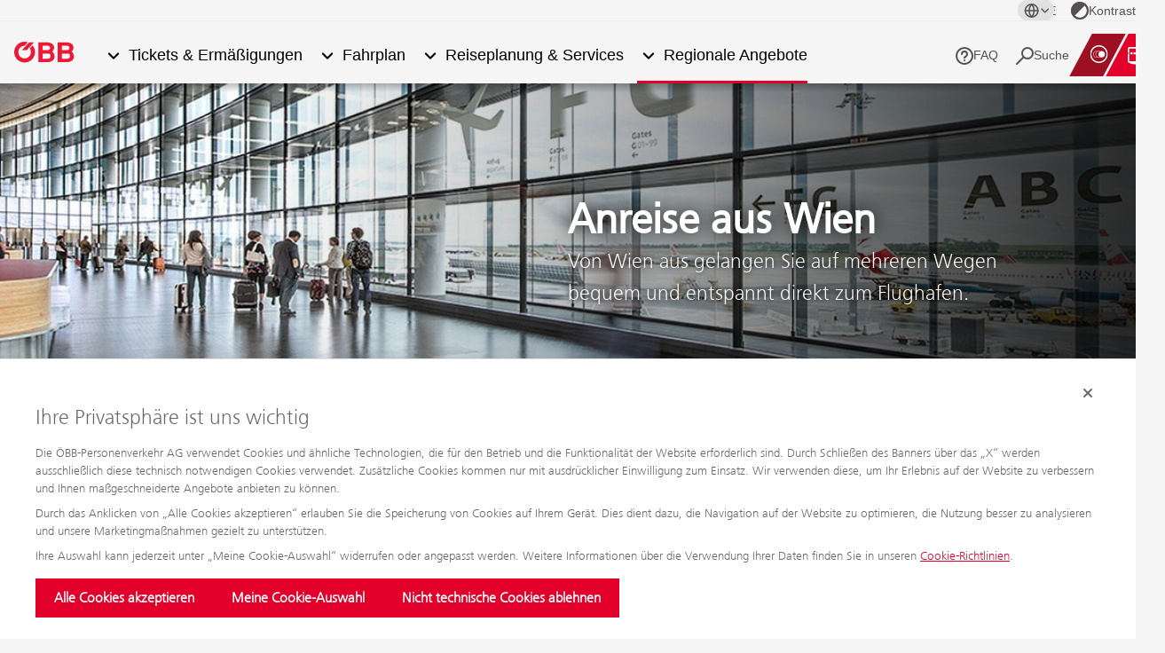

--- FILE ---
content_type: text/html;charset=UTF-8
request_url: https://www.oebb.at/de/regionale-angebote/ueberregionale-angebote/anreise-zum-flughafen/anreise-wien
body_size: 17409
content:


<!DOCTYPE html>


<html lang="de" data-lang="de" class="reiseportal no-js js-reiseportal facelift-2025 js-facelift-2025 " prefix="og: http://ogp.me/ns#">
    <head>


<meta charset="utf-8">
<meta http-equiv="X-UA-Compatible" content="IE=edge">
<meta name="viewport" content="width=device-width, initial-scale=1">

<title>Anreise aus Wien - ÖBB</title>


        <meta name="google-site-verification" content="slPcGjpIUTxyEOxOjhFcUrkAdSTdznbpHFJFN6dyNOo" />

        <meta name="msvalidate.01" content="FBB7D800F269BEA9239EA4E43698957F" />


    <link rel="canonical" href="https://www.oebb.at/de/regionale-angebote/ueberregionale-angebote/anreise-zum-flughafen/anreise-wien"/>

        <link rel="alternate" href="https://www.oebb.at/de/regionale-angebote/ueberregionale-angebote/anreise-zum-flughafen/anreise-wien" hreflang="de">
        <link rel="alternate" href="https://www.oebb.at/en/regionale-angebote/ueberregionale-angebote/anreise-zum-flughafen/anreise-wien" hreflang="en">

     





    <meta property="og:site_name" content="ÖBB" />
    <meta property="og:title" content="Anreise aus Wien" />
    <meta property="og:description" content="Von Wien aus gelangen Sie auf mehreren Wegen bequem und entspannt direkt zum Flughafen." />
    <meta property="og:image" content="https://image-service.web.oebb.at/pv/.imaging/default/dam/reiseportal/hero-teaser-2560x800/sonstige/flughafen-wien-halle.jpg/jcr:content.jpg?t=1625479231351&scale=1.0" />
    <meta property="og:image:width" content="2560" />
    <meta property="og:image:height" content="800" />
    <meta property="og:url" content="https://www.oebb.at/de/regionale-angebote/ueberregionale-angebote/anreise-zum-flughafen/anreise-wien" />
    <meta property="og:type" content="website" />

<link rel="preload" href="/.resources/pv-2017/themes/css/fonts/FrutigerNextLTW06-Light.woff2" as="font" type="font/woff2" crossorigin />
<link rel="preload" href="/.resources/pv-2017/themes/css/fonts/FrutigerNextLTW06-Regular.woff2" as="font" type="font/woff2" crossorigin />
<link rel="preload" href="/.resources/pv-2017/themes/css/fonts/FrutigerNextLTW06-Bold.woff2" as="font" type="font/woff2" crossorigin />

<style>
    @font-face{font-display:swap;font-family:FrutigerNextLight;font-style:normal;font-weight:300;src:url(/.resources/pv-2017/themes/css/fonts/FrutigerNextLTW06-Light.woff2) format("woff2"),url(/.resources/pv-2017/themes/css/fonts/FrutigerNextLTW06-Light.woff) format("woff")}@font-face{font-display:swap;font-family:FrutigerNextRegular;font-style:normal;font-weight:400;src:url(/.resources/pv-2017/themes/css/fonts/FrutigerNextLTW06-Regular.woff2) format("woff2"),url(/.resources/pv-2017/themes/css/fonts/FrutigerNextLTW06-Regular.woff) format("woff")}@font-face{font-display:swap;font-family:FrutigerNextBold;font-style:normal;font-weight:700;src:url(/.resources/pv-2017/themes/css/fonts/FrutigerNextLTW06-Bold.woff2) format("woff2"),url(/.resources/pv-2017/themes/css/fonts/FrutigerNextLTW06-Bold.woff) format("woff")}*{box-sizing:border-box;margin:0;padding:0}html{scroll-behavior:smooth}html.no-scroll-y{overflow-y:hidden}body,html.facelift-2025{overflow-x:hidden}body{background:#555;font-family:FrutigerNextLight,Arial,Helvetica,sans-serif;margin:0;padding:0 0 20px}.facelift-2025 body{background:#f5f5f5;min-height:100vh;padding:0}body,html{-webkit-overflow-scrolling:touch}.webkit-font-smoothing,b,strong{-webkit-font-smoothing:antialiased}.emergency-news .teaser-tile{background:#fff;overflow:hidden}.emergency-news .teaser-tile figure{position:relative}.emergency-news .teaser-tile figcaption{background:rgba(0,0,0,.7);bottom:0;color:#fff;height:50px;left:0;line-height:50px;padding:2px 16px;position:absolute;right:0}.emergency-news .teaser-tile p{color:#000;height:50px;line-height:50px;padding:0 16px}.indented-module{padding:52px 125px}.facelift-2025 .content .indented-module{background:#fff;box-shadow:0 25px 55px -30px rgba(0,0,0,.25);margin-bottom:3.125rem;padding:2.5rem}.facelift-2025 .content .indented-module.indented-module--edit-mode{margin-bottom:1.25rem}@media screen and (max-width:767px){.facelift-2025 .content .indented-module{padding:1.25rem}}.facelift-2025 .content .indented-module.transparent{background:transparent;box-shadow:none;padding:0}@media screen and (max-width:1240px){.facelift-2025 .content .indented-module.transparent:not(.remove-padding-all){padding-inline:1rem}}.facelift-2025 .content .indented-module.remove-margin-bottom,.facelift-2025 .content .indented-module.transparent:last-child{margin-bottom:0}.facelift-2025 .content .indented-module.add-margin-bottom{margin-bottom:3.125rem}.facelift-2025 .content .indented-module:not(.transparent) .indented-module{box-shadow:none;margin-bottom:0;padding:0}.indented-module .white,.indented-module.white{background:#fff}.indented-module .gray,.indented-module.gray{background:#f5f5f5;color:#666}.indented-module .pebble-gray,.indented-module.pebble-gray{background:#f7f6f1}.indented-module .darker-gray,.indented-module.darker-gray{background:#e6e6e6}.indented-module .center,.indented-module.center{text-align:center}.facelift-2025 .indented-module.decrease-padding,.indented-module.decrease-padding{padding-bottom:20px;padding-top:20px}.facelift-2025 .indented-module.remove-padding,.indented-module.remove-padding{padding-bottom:0;padding-top:0}.facelift-2025 .indented-module.decrease-padding-top,.indented-module.decrease-padding-top{padding-top:20px}.facelift-2025 .indented-module.double-padding-top,.indented-module.double-padding-top{padding-top:40px}.facelift-2025 .indented-module.quadruple-padding-top,.indented-module.quadruple-padding-top{padding-top:80px}.facelift-2025 .indented-module.eightfold-padding-top,.indented-module.eightfold-padding-top{padding-top:160px}.facelift-2025 .indented-module.remove-padding-top,.indented-module.remove-padding-top{padding-top:0}.facelift-2025 .indented-module.decrease-padding-bottom,.indented-module.decrease-padding-bottom{padding-bottom:20px}.facelift-2025 .indented-module.double-padding-bottom,.indented-module.double-padding-bottom{padding-bottom:40px}.facelift-2025 .indented-module.remove-padding-bottom,.indented-module.remove-padding-bottom{padding-bottom:0}.facelift-2025 .indented-module.remove-padding-all,.indented-module.remove-padding-all{padding:0}.facelift-2025 .indented-module.remove-padding-left,.indented-module.remove-padding-left{padding-left:0}.facelift-2025 .indented-module.remove-padding-right,.indented-module.remove-padding-right{padding-right:0}@media screen and (min-width:1241px){.facelift-2025 .indented-module.double-padding-left,.indented-module.double-padding-left{padding-left:250px}.facelift-2025 .indented-module.double-padding-right,.indented-module.double-padding-right{padding-right:250px}}.full-width{padding:0!important}.box-shadow{background:#fff;box-shadow:0 25px 55px -30px rgba(0,0,0,.25);margin-bottom:3.125rem;padding:2.5rem}.content{margin-top:0;min-height:300px;padding-top:150px}.facelift-2025 .content{margin-bottom:4rem;padding-top:4rem}@media screen and (max-width:1540px){.facelift-2025 .content{margin-bottom:2rem;padding-top:0}}.content.overlay{padding-top:0}.content.overlay-default{padding-top:75px}@media screen and (max-width:640px){.content.overlay-default{padding-top:50px}}.facelift-2025 .content.overlay-default{padding-top:7.5rem}@media screen and (max-width:640px){.facelift-2025 .content.overlay-default{padding-top:5rem}}.content a{color:#e2002a;text-decoration:underline}.content a:active,.content a:focus,.content a:hover{color:#666}.content a.anchor-name{display:block;position:relative;top:-150px}.hidden{display:inline-block;left:-999999em;position:absolute}.container{background:#f5f5f5;margin:0 auto;max-width:1280px;overflow-x:hidden;padding:0;width:100%}.facelift-2025 .container{background:#f5f5f5;max-width:none;overflow-x:unset}.facelift-2025 .container-inner{margin-inline:auto;max-width:1280px}.facelift-2025 .align-items-bottom{display:flex;flex-direction:column}.facelift-2025 .align-items-bottom>:last-child{margin-top:auto}.edit-mode .align-items-bottom{display:grid}@media screen and (max-width:1240px){.facelift-2025 .mobile-inline-padding{padding-inline:1.25rem}}.facelift-2025 .container-max-content{margin-inline:auto;max-width:1440px}footer .container{background:transparent;overflow:hidden;position:relative}footer .container .footer-home-link{left:0;top:0}.dialog-overlay,.iframe-overlay{display:none}.only-all{display:block}.only-small-devices,.only-small-medium-devices{display:none}@media screen and (max-width:767px){.only-small-medium-devices{display:block}.only-all,.only-small-devices{display:none}}@media screen and (max-width:640px){.only-small-devices{display:block}.only-all,.only-small-medium-devices{display:none}}.skip-links{display:inline-block;font-size:16px;left:40px;position:relative;top:15px;z-index:10}.facelift-2025 .is-sticky .skip-links .facelift-2025 .skip-links{position:absolute;top:5rem;z-index:20}.is-sticky .skip-links{top:62px}.skip-links a{color:#e2002a}@media screen and (max-width:1240px){.skip-links{left:140px;top:4px}.is-sticky .skip-links{top:8px}}@media screen and (max-width:640px){.skip-links{font-size:14px;left:125px;top:-6px}.is-sticky .skip-links{top:-2px}}@media screen and (max-width:480px){.skip-links{left:15px;top:50px}.is-sticky .skip-links{top:50px}}.screen-reader-text{border:0;clip-path:inset(50%);height:1px;margin:-1px;overflow:hidden;padding:0;position:absolute;white-space:nowrap;width:1px}.screen-reader-text:active,.screen-reader-text:focus{clip-path:none;height:auto;margin:0;min-width:200px;overflow:visible;white-space:inherit;width:auto}.skip-links .screen-reader-text:active,.skip-links .screen-reader-text:focus{background:#fff;padding:8px 4px}.facelift-2025 .content .add-margin-bottom:not(:last-child){margin-bottom:3.125rem}header{background:#fff;height:150px;max-width:1280px;position:absolute;top:0;transition:height .3s ease-in-out,margin-left .4s linear;width:100%;z-index:25}.facelift-2025 header{align-items:center;background-color:transparent;border:none;column-gap:.625rem;display:grid;font-family:Arial,Helvetica,sans-serif;font-weight:400;grid-template-areas:"burger-link logo language-nav service-nav";grid-template-columns:auto 1fr auto auto;height:auto;max-width:none;position:sticky;top:0;transition:top .3s ease-in-out,margin-left .4s linear}@media screen and (min-width:1241px){.facelift-2025 header{column-gap:1.5rem;grid-template-areas:"language-nav language-nav language-nav" "logo main-nav service-nav";grid-template-columns:auto 1fr auto;grid-template-rows:1.875rem auto;height:5.875rem;padding-inline:1.5rem;top:0}}@media screen and (min-width:1541px){.facelift-2025 header{column-gap:1rem;grid-template-areas:"logo main-nav language-nav service-nav";grid-template-columns:auto 1fr auto auto;grid-template-rows:auto;height:4rem;padding-inline-end:0;top:0}}.facelift-2025.edit-mode header{height:auto;padding-top:50px}header .postbus-overlay,header.reiseportal-overlay{height:75px;position:fixed;top:0}header.postbus-overlay.is-sticky,header.reiseportal-overlay.is-sticky{height:75px;top:0}@media screen and (max-width:640px){header.postbus-overlay.is-sticky,header.reiseportal-overlay.is-sticky{height:50px}}header.z-10{z-index:10}header.overlay{height:0}header.is-sticky{position:fixed;top:-75px}.facelift-2025 header.is-sticky{position:sticky;top:0}@media screen and (min-width:1241px){.facelift-2025 header.is-sticky{top:-1.875rem}}@media screen and (min-width:1541px){.facelift-2025 header.is-sticky{top:0}}.waterfall-header:after,header:after{background:-webkit-linear-gradient(top,rgba(0,0,0,.25),hsla(0,0%,100%,0));background:-moz-linear-gradient(top,rgba(0,0,0,.25),hsla(0,0%,100%,0));background:-o-linear-gradient(top,rgba(0,0,0,.25),hsla(0,0%,100%,0));background:linear-gradient(180deg,rgba(0,0,0,.25),hsla(0,0%,100%,0));bottom:-10px;content:"";display:block;height:10px;left:0;position:absolute;right:0}header.header-without-shadow:after{content:normal}header .header-top{align-items:center;display:grid;grid-area:language-nav;grid-auto-flow:column;justify-content:flex-end;position:relative;z-index:1}@media screen and (min-width:1241px){header .header-top{align-self:flex-start;border-bottom:1px solid #ededed;gap:1rem;margin-inline:-1.5rem;padding-block:3px;padding-inline:1.5rem}}@media screen and (min-width:1541px){header .header-top{align-self:center;border:none;margin-inline:0;padding-inline:0}}.burger-link{display:none}header .logo-link{left:40px;position:absolute;text-decoration:none;top:88px;transition:top .3s ease-out;z-index:4}.reiseportal header .logo-link{overflow:hidden;width:70px}@media screen and (min-width:1241px){.facelift-2025.reiseportal header .logo-link{margin-inline-start:1rem}}.facelift-2025 header .logo-link{grid-area:logo;position:static}header .reiseportal-overlay-logo{top:25px}header .logo-link img{display:block;height:auto;max-height:50px;max-width:310px}header.is-sticky .logo-link{top:98px}header.is-sticky .reiseportal-overlay-logo{top:25px}@media screen and (max-width:1240px){header{height:70px;opacity:1;position:fixed}header.overlay{height:0}header.is-sticky{position:fixed;top:0}.ocopen header{overflow:visible}header .logo-link{height:70px;left:50px;padding:22px 0 10px;top:auto}header .logo-link--no-nav{left:20px}header.is-sticky .logo-link{top:0}.burger-link{background-color:transparent;border:none;cursor:pointer;display:inline-block;grid-area:burger-link;margin-inline-start:15px;position:static}}@media screen and (max-width:640px){header.scrolled:after,header:after{top:50px}header,header.scrolled{height:50px}header.scrolled .shadow{display:block;height:15px;left:0;overflow:hidden;position:absolute;top:40px;width:100%}header .logo-link,header.scrolled .logo-link{max-height:50px;overflow:hidden;padding-top:12px;width:80px}header .logo-link--no-nav{left:12px}header .logo-link img{max-height:40px;max-width:none}.reiseportal-overlay{height:50px!important}.reiseportal-overlay .logo-link{left:20px}}header.postbus-overlay{height:75px}@media screen and (max-width:640px){header.postbus-overlay{height:50px;padding-left:25px}}.image-title-teaser{background:#fff;height:400px;overflow:hidden;position:relative;z-index:2}.facelift-2025 .image-title-teaser{margin-bottom:3.125rem}@media screen and (max-width:1024px){.facelift-2025 .image-title-teaser{margin-bottom:2rem}}.image-title-teaser.hide{animation:hideTeaser .5s forwards}@keyframes hideTeaser{0%{opacity:1}to{opacity:0;z-index:1}}.content .image-title-teaser img{display:block;height:400px;left:50%;margin-left:-640px;position:absolute;right:auto;top:0;width:1280px}.facelift-2025 .content .image-title-teaser img{aspect-ratio:3.2;height:auto;margin-left:0;transform:translateX(-50%);width:1440px}.content .image-title-teaser.imgposition--left img{left:0;margin-left:0;right:auto}.facelift-2025 .content .image-title-teaser.imgposition--left img{transform:translateX(0)}.content .image-title-teaser.imgposition--right img{left:auto;margin-left:0;right:0}.facelift-2025 .content .image-title-teaser.imgposition--right img{transform:translateX(0)}.content .image-title-teaser--nightjet img{height:400px;left:auto;margin-left:auto;right:0;width:711px}.facelift-2025 .content .image-title-teaser--nightjet img{aspect-ratio:1.7775;margin-left:0;transform:translateX(0);width:800px}.content .image-title-teaser--nightjet.right img{left:0;right:auto}.content .image-title-teaser--nightjet img.night-sky{height:400px;width:1280px}.content .image-title-teaser--nightjet.image-title-teaser--no-gradient img{height:auto;width:100%}.content .image-title-teaser--nightjet.image-title-teaser--no-gradient.right img{left:auto;right:0}.content .image-title-teaser--italia:before{background-image:url(/.resources/pv-2017/themes/images/oebb-italia-flag.png);background-position:0 0;background-repeat:no-repeat;background-size:150px;content:"";height:150px;left:0;position:absolute;top:0;width:150px;z-index:3}.image-title-teaser>div{color:#fff;left:0;max-width:50%;padding:0 0 0 125px;position:absolute;top:50%;transform:translateY(-50%);z-index:10}.content .image-title-teaser.right>div{left:50%;padding:0 125px 0 0}.image-title-teaser>div .image-title-teaser__heading{-webkit-font-smoothing:antialiased;font-family:FrutigerNextRegular,Arial,Helvetica,sans-serif;font-size:48px;font-weight:700;margin:0;text-shadow:0 0 22px #000}.image-title-teaser>div p{font-size:24px;margin:0 0 20px;text-shadow:0 0 7px #000}.image-title-teaser .hero-teaser-text.hero-teaser-text--noshadow .image-title-teaser__heading,.image-title-teaser .hero-teaser-text.hero-teaser-text--noshadow p{text-shadow:none}.image-title-teaser>div a,.image-title-teaser>div a:link,.image-title-teaser>div a:visited{color:#fff;text-decoration:none}.image-title-teaser>div a:active,.image-title-teaser>div a:focus,.image-title-teaser>div a:hover{color:#fff}@keyframes sky{0%{width:1280px}25%{width:1278px}75%{width:1279px}to{width:1280px}}@media screen and (max-width:1024px){.content .image-title-teaser>div{left:0;padding:0 0 0 20px}.content .image-title-teaser.right>div{left:50%;padding:0 20px 0 0}.content .image-title-teaser>div .image-title-teaser__heading{font-size:40px}.content .image-title-teaser>div p{font-size:20px}.content .image-title-teaser .more-btn{font-size:18px;max-width:280px}.content .image-title-teaser--italia:before{background-size:90px;height:90px;width:90px}}@media screen and (max-width:767px){.image-title-teaser{height:300px;overflow:hidden;position:relative}.content .image-title-teaser.right>div,.content .image-title-teaser>div{padding:30px;transform:translate(0)}.content .image-title-teaser img,.content .image-title-teaser.left img,.content .image-title-teaser.right img{height:100%;left:50%;margin-left:0;position:relative;top:50%;transform:translate(-50%,-50%);width:auto}.content .image-title-teaser.imgposition--left img,.facelift-2025 .content .image-title-teaser.imgposition--left img{left:0;position:absolute;right:auto;transform:translateY(-50%)}.content .image-title-teaser.imgposition--right img,.facelift-2025 .content .image-title-teaser.imgposition--right img{left:auto;position:absolute;right:0;transform:translateY(-50%)}.content .image-title-teaser--nightjet img,.content .image-title-teaser--nightjet.left img,.content .image-title-teaser--nightjet.right img{height:180%;width:auto}.content .image-title-teaser img.night-sky{height:auto;left:0;margin-left:-100%;position:absolute;top:0;transform:none;width:200%}.content .image-title-teaser.right img.night-sky{height:auto;left:auto;margin-right:-100%;position:absolute;right:0;width:200%}.content .image-title-teaser img.image-title-teaser-overlay{display:none}.content .image-title-teaser img.night-sky{display:block}.content .image-title-teaser>div{background:-webkit-linear-gradient(bottom,rgba(0,0,0,.75),hsla(0,0%,100%,0));background:-moz-linear-gradient(bottom,rgba(0,0,0,.75),hsla(0,0%,100%,0));background:-o-linear-gradient(bottom,rgba(0,0,0,.75),hsla(0,0%,100%,0));background:linear-gradient(0deg,rgba(0,0,0,.75),hsla(0,0%,100%,0));bottom:0;left:0;max-width:none;padding:40px;position:absolute;right:0;text-align:center;top:auto;width:100%}.content .image-title-teaser--nightjet>div{background:-webkit-linear-gradient(bottom,rgba(17,27,66,.75),hsla(0,0%,100%,0));background:-moz-linear-gradient(bottom,rgba(17,27,66,.75),hsla(0,0%,100%,0));background:-o-linear-gradient(bottom,rgba(17,27,66,.75),hsla(0,0%,100%,0));background:linear-gradient(0deg,rgba(17,27,66,.75),hsla(0,0%,100%,0))}.content .more-btn,.content a.more-btn{max-width:100%;width:100%}.content .image-title-teaser div .image-title-teaser__heading{font-size:48px}.content .image-title-teaser div p{font-size:24px}.image-title-teaser>div p{margin-bottom:8px}.image-title-teaser>div a>p:last-of-type,.image-title-teaser>div p:last-of-type{margin-bottom:0}.content .image-title-teaser .more-btn{display:none}.content .image-title-teaser.right>div{left:0}}@media screen and (max-width:640px){.image-title-teaser{height:220px}.content .image-title-teaser.right>div,.content .image-title-teaser>div{padding:20px 30px}.content .image-title-teaser div .image-title-teaser__heading{font-size:32px}.content .image-title-teaser div p{font-size:16px}}@media screen and (max-width:480px){.image-title-teaser{height:200px}.content .image-title-teaser div .image-title-teaser__heading{font-size:28px}.content .image-title-teaser div p{font-size:16px}}@media screen and (max-width:360px){.content .image-title-teaser--italia:before{background-size:50px;height:50px;width:50px}}.content .image-title-teaser:not(.image-title-teaser--no-gradient):after{content:"";height:100%;left:0;position:absolute;top:0;width:100%;z-index:1}@media screen and (max-width:767px){.content .image-title-teaser:not(.image-title-teaser--no-gradient):after{content:none}}.content .image-title-teaser:not(.image-title-teaser--no-gradient).gradient-grau.left:after{background:url(/.resources/pv-2017/themes/images/verlauf-grau_links.png) 100% 0 no-repeat}.content .image-title-teaser:not(.image-title-teaser--no-gradient).gradient-grau.right:after{background:url(/.resources/pv-2017/themes/images/verlauf-grau_rechts.png) 0 0 no-repeat}.facelift-2025 .content .image-title-teaser:not(.image-title-teaser--no-gradient).gradient-grau.left:after,.facelift-2025 .content .image-title-teaser:not(.image-title-teaser--no-gradient).gradient-grau.right:after{background-size:cover}.content .image-title-teaser:not(.image-title-teaser--no-gradient).gradient-version-1.left:after{background:url(/.resources/pv-2017/themes/images/verlauf-version_1.png) 100% 0 no-repeat}.content .image-title-teaser:not(.image-title-teaser--no-gradient).gradient-version-1.right:after{background:url(/.resources/pv-2017/themes/images/verlauf-version_1.png) 0 0 no-repeat}.facelift-2025 .content .image-title-teaser:not(.image-title-teaser--no-gradient).gradient-version-1.left:after,.facelift-2025 .content .image-title-teaser:not(.image-title-teaser--no-gradient).gradient-version-1.right:after{background-size:cover}.content .image-title-teaser:not(.image-title-teaser--no-gradient).gradient-version-2.left:after{background:url(/.resources/pv-2017/themes/images/verlauf-version_2.png) 100% 0 no-repeat}.content .image-title-teaser:not(.image-title-teaser--no-gradient).gradient-version-2.right:after{background:url(/.resources/pv-2017/themes/images/verlauf-version_2.png) 0 0 no-repeat}.facelift-2025 .content .image-title-teaser:not(.image-title-teaser--no-gradient).gradient-version-2.left:after,.facelift-2025 .content .image-title-teaser:not(.image-title-teaser--no-gradient).gradient-version-2.right:after{background-size:cover}.content .image-title-teaser:not(.image-title-teaser--no-gradient).gradient-version-3.left:after{background:url(/.resources/pv-2017/themes/images/verlauf-version_3.png) 100% 0 no-repeat}.content .image-title-teaser:not(.image-title-teaser--no-gradient).gradient-version-3.right:after{background:url(/.resources/pv-2017/themes/images/verlauf-version_3.png) 0 0 no-repeat}.facelift-2025 .content .image-title-teaser:not(.image-title-teaser--no-gradient).gradient-version-3.left:after,.facelift-2025 .content .image-title-teaser:not(.image-title-teaser--no-gradient).gradient-version-3.right:after{background-size:cover}.content .image-title-teaser:not(.image-title-teaser--no-gradient).gradient-version-4.left:after{background:url(/.resources/pv-2017/themes/images/verlauf-version_4.png) 100% 0 no-repeat}.content .image-title-teaser:not(.image-title-teaser--no-gradient).gradient-version-4.right:after{background:url(/.resources/pv-2017/themes/images/verlauf-version_4.png) 0 0 no-repeat}.facelift-2025 .content .image-title-teaser:not(.image-title-teaser--no-gradient).gradient-version-4.left:after,.facelift-2025 .content .image-title-teaser:not(.image-title-teaser--no-gradient).gradient-version-4.right:after{background-size:cover}.content .image-title-teaser:not(.image-title-teaser--no-gradient).gradient-tuerkis-brush.left:after{background:url(/.resources/pv-2017/themes/images/verlauf-tuerkis-brush_links.png) 100% 0 no-repeat}.content .image-title-teaser:not(.image-title-teaser--no-gradient).gradient-tuerkis-brush.right:after{background:url(/.resources/pv-2017/themes/images/verlauf-tuerkis-brush_rechts.png) 0 0 no-repeat}.facelift-2025 .content .image-title-teaser:not(.image-title-teaser--no-gradient).gradient-tuerkis-brush.left:after{background:url(/.resources/pv-2017/themes/images/verlauf-tuerkis-brush_links-facelift.png) 100% 0 no-repeat}.facelift-2025 .content .image-title-teaser:not(.image-title-teaser--no-gradient).gradient-tuerkis-brush.right:after{background:url(/.resources/pv-2017/themes/images/verlauf-tuerkis-brush_rechts-facelift.png) 0 0 no-repeat}.facelift-2025 .content .image-title-teaser:not(.image-title-teaser--no-gradient).gradient-tuerkis-brush.left:after,.facelift-2025 .content .image-title-teaser:not(.image-title-teaser--no-gradient).gradient-tuerkis-brush.right:after{background-size:cover}.content .image-title-teaser:not(.image-title-teaser--no-gradient).gradient-tuerkis.left:after{background:url(/.resources/pv-2017/themes/images/verlauf-tuerkis_links.png) 100% 0 no-repeat}.content .image-title-teaser:not(.image-title-teaser--no-gradient).gradient-tuerkis.right:after{background:url(/.resources/pv-2017/themes/images/verlauf-tuerkis_rechts.png) 0 0 no-repeat}.facelift-2025 .content .image-title-teaser:not(.image-title-teaser--no-gradient).gradient-tuerkis.left:after,.facelift-2025 .content .image-title-teaser:not(.image-title-teaser--no-gradient).gradient-tuerkis.right:after{background-size:cover}.content .image-title-teaser:not(.image-title-teaser--no-gradient).gradient-sternenhimmel.left:after{background:url(/.resources/pv-2017/themes/images/nachthimmel-verlauf-dunkel-links-1280x400.png) 100% 0 no-repeat}.content .image-title-teaser:not(.image-title-teaser--no-gradient).gradient-sternenhimmel.right:after{background:url(/.resources/pv-2017/themes/images/nachthimmel-verlauf-dunkel-rechts-1280x400.png) 0 0 no-repeat}.facelift-2025 .content .image-title-teaser:not(.image-title-teaser--no-gradient).gradient-sternenhimmel.left:after,.facelift-2025 .content .image-title-teaser:not(.image-title-teaser--no-gradient).gradient-sternenhimmel.right:after{background-size:cover}@media screen and (max-width:767px){.content .image-title-teaser:not(.image-title-teaser--no-gradient).gradient-sternenhimmel:after{background-size:100%;content:"";height:108%;left:0;width:200%}.content .image-title-teaser:not(.image-title-teaser--no-gradient).gradient-sternenhimmel.left:after{transform:translateX(-50%)}}.content .hero-teaser-text,.content .image-title-teaser__text{z-index:2}.content .hero-teaser-text__link,.content .image-title-teaser__text__link{display:inline-block}.content .hero-teaser-text a:hover .more-btn,.content .image-title-teaser__text a:hover .more-btn{background:#fff;color:#e2002a}.image-title-slider{background:#ccc;height:400px}.edit-mode .image-title-slider{height:auto}.facelift-2025 .image-title-slider .image-title-teaser{margin-bottom:0}@media screen and (max-width:767px){.image-title-slider{height:300px}}@media screen and (max-width:640px){.image-title-slider{height:220px}}@media screen and (max-width:480px){.image-title-slider{height:200px}}.content .text-big{color:#464646;font-size:20px;font-style:italic}.content .text-big p{margin-bottom:0}.him{background-color:#fff;border-bottom:1px solid #e4e4e4;font-size:16px;position:relative;width:100%}.him .ic-nav-forward{background-position:0 0;background-size:14px 14px;vertical-align:middle}.him__body{height:50px;overflow:hidden;padding:0}.him__message,.him__summary{bottom:0;box-sizing:border-box;float:left;padding:16px 0;top:0}.him__summary{box-shadow:5px 0 5px #ccc;font-family:FrutigerNextBold,Arial,Helvetica,sans-serif;height:100%;padding-left:12px;padding-right:12px;position:relative;text-transform:uppercase;width:40px}.him__summary a{color:#000;display:inline-block}.him__message{overflow:hidden;padding-left:20px;text-overflow:ellipsis;width:calc(100% - 630px)}.facelift-2025 .him__message{width:calc(100% - 710px)}.content .him__message a,.him__message a{overflow:hidden;text-decoration:none;text-overflow:ellipsis;white-space:nowrap}.him__message-title{font-family:FrutigerNextBold,Arial,Helvetica,sans-serif;text-transform:uppercase}.him__message-description{color:#000;font-family:FrutigerNextRegular,Arial,Helvetica,sans-serif}.him__detail{background:#fff;border-bottom:1px solid #e4e4e4;border-top:1px solid #e4e4e4;min-height:90px;padding:12px 10px}.him__detail p{margin-bottom:0;max-width:calc(100% - 580px)}.facelift-2025 .him__detail p{max-width:calc(100% - (580px + max(0px, (min(1440px, 100vw) - 1280px) / 2)))}@media screen and (max-width:1024px){.facelift-2025 .him__message,.him__message{width:calc(100% - 540px)}.facelift-2025 .him__detail p,.him__detail p{max-width:calc(100% - 490px)}}@media screen and (max-width:767px){.facelift-2025 .him__detail p,.him__detail p{max-width:none}.facelift-2025 .him__message,.him__message{width:calc(100% - 40px)}}.media{align-items:flex-start;display:flex;margin-bottom:15px;width:100%}.media--flipped{flex-direction:row-reverse}.media__meta{padding-right:15px}.media--flipped .media__meta{padding-left:15px;padding-right:0}.media__meta--25{flex:0 1 25%;width:25%}.media__meta--33{flex:0 1 33%;width:33%}.media__meta--50{width:50%}.media__meta--75{width:75%}.media__meta--66{width:66%}.media__body{flex:1 1 0px}.media__body :last-child{margin-bottom:0}.facelift-2025 .content .quicklinks{margin-block:3.125rem}.content .quicklinks a{font-weight:400;text-decoration:none}.content .quicklinks-left a{border-bottom:1px solid #e4e4e4;border-right:1px solid #e4e4e4;color:#111b42;display:block;font-size:24px;max-height:66px;padding:19px 50px;position:relative;width:100%}.facelift-2025 .content .quicklinks-left a{border-right:none;padding-block:.75rem}.content .quicklinks-left a:last-child{border-bottom-width:1px}.facelift-2025 .content .quicklinks-left a:last-child{border-bottom:none}.content .quicklinks-left a:active,.content .quicklinks-left a:focus,.content .quicklinks-left a:hover{color:#e2002a}.content .quicklinks-left .ic-bed,.content .quicklinks-left .ic-bike,.content .quicklinks-left .ic-car,.content .quicklinks-left .ic-day,.content .quicklinks-left .ic-destination,.content .quicklinks-left .ic-info,.content .quicklinks-left .ic-location,.content .quicklinks-left .ic-luggage,.content .quicklinks-left .ic-mail,.content .quicklinks-left .ic-map,.content .quicklinks-left .ic-message,.content .quicklinks-left .ic-newspaper,.content .quicklinks-left .ic-niceprice,.content .quicklinks-left .ic-payment,.content .quicklinks-left .ic-route,.content .quicklinks-left .ic-tickets,.content .quicklinks-left .ic-user,.content .quicklinks-left .ic-warning,.content .quicklinks-left .ic-wheelchair{background-size:20px 20px;height:20px;left:14px;margin-top:-10px;position:absolute;top:50%;width:30px}.content .quicklinks-left .ic-forward{margin-top:-10px;position:absolute;right:4px;top:50%}.content .quicklinks-middle{height:197px;position:relative}.content .quicklinks-middle a{border-right:1px solid #e4e4e4;color:#111b42;display:block;height:100%;left:0;margin-left:-10px;padding:15px;position:absolute;top:0;width:100%}.facelift-2025 .content .quicklinks-middle a{border:none;margin-left:0}.content .quicklinks-middle a:active,.content .quicklinks-middle a:focus,.content .quicklinks-middle a:hover{color:#e2002a}.content .quicklinks-middle .ic-transport{background-size:86px 70px;height:70px;left:0;position:absolute;top:66px;width:90px}.content .quicklinks-middle .quicklinks-heading{display:block;font-weight:400;padding-top:4px}.content .quicklinks-middle p{margin-bottom:10px;padding-left:90px;padding-right:5px;padding-top:16px}.content .quicklinks-middle figure{float:left;height:80px;margin:16px 0 0;width:80px}.content .quicklinks-middle figure img{height:auto;width:100%}.content .quicklinks-middle .quicklinks-pseudo-link{-webkit-font-smoothing:antialiased;color:#e2002a;display:block;font-weight:700;margin-top:10px;padding:0;text-decoration:underline}.content .quicklinks-middle .quicklinks-pseudo-link .ic-forward{background-image:url(/.resources/pv-2017/themes/images/icons/spritemap-oebb.svg#arrow_right-view);height:19px}.content .quicklinks-right{height:197px;margin-left:-10px;padding:15px 20px;position:relative}.facelift-2025 .content .quicklinks-right{margin-left:0}.content .quicklinks-right .quicklinks-heading{display:flex;font-weight:400;padding-top:4px}.content .quicklinks-right .quicklinks-heading span{display:block;width:100%}.content .quicklinks-right .quicklinks__weather{float:right;font-size:20px;margin-left:5px;min-width:115px;text-align:right;width:auto}.content .quicklinks-right .quicklinks-subheading{-webkit-font-smoothing:antialiased;font-size:24px;font-weight:700}.content .quicklinks-right a{-webkit-font-smoothing:antialiased;background:#e2002a;border:1px solid #e2002a;bottom:20px;color:#fff;display:block;font-size:18px;font-weight:700;left:15px;max-width:200px;overflow:hidden;padding:10px 20px;position:absolute;text-overflow:ellipsis;white-space:nowrap;width:auto}.content .quicklinks-right a:active,.content .quicklinks-right a:focus,.content .quicklinks-right a:hover{background:#fff;color:#e2002a}.quicklinks-price{-webkit-font-smoothing:antialiased;bottom:25px;color:#e2002a;display:block;font-size:24px;font-weight:700;position:absolute;right:20px;width:auto}@media screen and (max-width:1024px){.content .quicklinks-left a{border-right-width:0;max-height:none}.content .quicklinks-left a:last-child{border-bottom-width:1px}.content .quicklinks-middle{height:auto}.content .quicklinks-middle a{border-bottom:1px solid #e4e4e4;border-right-width:0;display:block;height:100%;left:0;margin-left:0;min-height:140px;padding:15px 20px;position:relative;top:0;width:100%}.content .quicklinks-right{height:auto;margin-left:-10px;margin-right:-10px;min-height:150px;padding:15px 25px 15px 45px}.facelift-2025 .content .quicklinks-right{margin-inline:0}.content .quicklinks-right a{border-right:1px solid #e4e4e4;display:inline-block;height:100%;left:0;margin-left:0;max-width:100%;padding:15px;position:relative;top:0;width:auto}.content .quicklinks-right .more-btn,.content .quicklinks-right a.more-btn{border-right:1px solid #e2002a}}@media screen and (max-width:480px){.content .quicklinks-right .quicklinks-price{display:block;margin-bottom:24px;position:static}}.facelift-2025 .quicklinks-column{background:#fff;box-shadow:0 25px 55px -30px rgba(0,0,0,.25);height:100%;padding:1.25rem 2rem}.facelift-2025 .quicklinks-column.quicklinks-left{padding-inline:.75rem}.facelift-2025 .quicklinks-column.quicklinks-middle a{padding:0;position:static}.facelift-2025 .quicklinks-column.quicklinks-right a{height:auto;position:static}
/*# sourceMappingURL=/.resources/pv-2017/themes/css/inline-css.css.map*/</style>
<link rel="stylesheet" href="/.resources/pv-2017/themes/css/site.min~2026-01-19-11-23-46-000~cache.css" media="all" />

<link rel="apple-touch-icon" sizes="180x180" href="/.resources/pv-2017/themes/images/favicons/apple-touch-icon.png">
<link rel="icon" type="image/png" href="/.resources/pv-2017/themes/images/favicons/favicon-32x32.png" sizes="32x32">
<link rel="icon" type="image/png" href="/.resources/pv-2017/themes/images/favicons/favicon-16x16.png" sizes="16x16">
<link rel="manifest" href="/.resources/pv-2017/themes/images/favicons/manifest.json">
<link rel="mask-icon" href="/.resources/pv-2017/themes/images/favicons/safari-pinned-tab.svg" color="#E2002A">
<link rel="shortcut icon" href="/.resources/pv-2017/themes/images/favicons/favicon.ico">

<meta name="apple-mobile-web-app-title" content="ÖBB">
<meta name="application-name" content="ÖBB">
<meta name="msapplication-TileColor" content="#e2002a">
<meta name="msapplication-TileImage" content="/.resources/pv-2017/themes/images/favicons/mstile-144x144.png">
<meta name="msapplication-config" content="/.resources/pv-2017/themes/images/favicons/browserconfig.xml">
<meta name="theme-color" content="#ffffff">
    </head>
    <body >
    <consent-manager gdpr-link="https://www.oebb.at/static/tarife/de/cookie_richtlinien/index.html">
                <consent-item version="02eff89ee6e06c020b7131fae95b2398" category="required" name="csrf"
                              purpose="Ein technisch notwendiges Cookie, das verwendet wird, um vor Cross-Site Request Forgery (CSRF)-Angriffen zu schützen." provider="ÖBB" link="https://www.oebb.at/static/tarife/de/cookie_richtlinien/index.html"
                              lifetime="Sitzung" domain="self" type="Sitzung"
                ></consent-item>
                <consent-item version="7e4a09841717ad4b2ab03a595d7d5757" category="analytics" name="matomo_sessid"
                              purpose="Dieses Cookie wird als Nonce bezeichnet und hilft, CSRF-Sicherheitsprobleme zu vermeiden.<br/>Es ist wichtig zu beachten, dass es keine Daten zur Identifizierung eines Nutzers enthält." provider="ÖBB" link="https://www.oebb.at/static/tarife/de/cookie_richtlinien/index.html"
                              lifetime="Sitzung" domain="analytics-pv.oebb.at" type="Sitzung"
                ></consent-item>
                <consent-item version="bc74448e87e9f3e1c9b2813a6c1c20dd" category="analytics" name="_pk_ref"
                              purpose="Wird zur Speicherung von Zuordnungsinformationen über die Herkunftwebseite des Nutzers verwendet." provider="ÖBB" link="https://www.oebb.at/static/tarife/de/cookie_richtlinien/index.html"
                              lifetime="6 Monate" domain="self" type="Persistent"
                ></consent-item>
                <consent-item version="340fdae001a6baa9778fbaa19b9d8780" category="analytics" name="_pk_ses, _pk_cvar, _pk_hsr"
                              purpose="Kurzlebige Cookies, die dazu dienen, Daten für den Besuch vorübergehend zu speichern." provider="ÖBB" link="https://www.oebb.at/static/tarife/de/cookie_richtlinien/index.html"
                              lifetime="30 Minuten" domain="self" type="Persistent"
                ></consent-item>
                <consent-item version="1a9ed78b67816288dad380b175f15084" category="analytics" name="NSC_"
                              purpose="Ein technisch notwendiges Cookie für den Datenverkehr zur Webanalyse mit Matomo. " provider="ÖBB" link="https://www.oebb.at/static/tarife/de/cookie_richtlinien/index.html"
                              lifetime="20 Minuten" domain="analytics-pv.oebb.at" type="Persistent"
                ></consent-item>
                <consent-item version="c2cfb4258e962be2dc37ce0f967b807d" category="required" name="NSC_"
                              purpose="Ein technisch notwendiges Cookie für den Datenverkehr mit dem Bildservice für oebb.at " provider="ÖBB" link="https://www.oebb.at/static/tarife/de/cookie_richtlinien/index.html"
                              lifetime="20 Minuten" domain="image-service.web.oebb.at" type="Persistent"
                ></consent-item>
                <consent-item version="14a525ee2d3df7db6974bc71babf57b8" category="required" name="NSC_"
                              purpose="Ein technisch notwendiges Cookie für den Datenverkehr. " provider="ÖBB" link="https://www.oebb.at/static/tarife/de/cookie_richtlinien/index.html"
                              lifetime="2 Minuten" domain="self" type="Persistent"
                ></consent-item>
                <consent-item version="208cf7dc6408fca48ac51d0d5739038d" category="analytics" name="_pk_id"
                              purpose="Setzt eine User-ID, um die Unterscheidung von Nutzern der Seite zu ermöglichen und den Nutzer beim Folgebesuch wiederzuerkennen." provider="ÖBB" link="https://www.oebb.at/static/tarife/de/cookie_richtlinien/index.html"
                              lifetime="13 Monate" domain="self" type="Persistent"
                ></consent-item>
                <consent-item version="2f897405baecbe7adf3d5251ccad8ab3" category="marketing" name="jts-rw"
                              purpose="Setzt eine User-ID, um die Unterscheidung von Nutzern der Seite zu ermöglichen und den Nutzer beim Folgebesuch wiederzuerkennen. Ermöglicht, Daten über Besuche des Nutzers abzurufen, um Werbemaßnahmen zu optimieren." provider="JENTIS" link="https://www.oebb.at/static/tarife/de/cookie_richtlinien/index.html"
                              lifetime="390 Tage" domain="oebb.at" type="Persistent"
                ></consent-item>
                <consent-item version="3f5eea971778a571941e22a33db30164" category="marketing" name="jctr_sid"
                              purpose="Setzt eine Session-ID, um die Wiedererkennung während der Dauer dieser Session zu ermöglichen. Ermöglicht, Daten über den Besuch des Nutzers abzurufen, um Werbemaßnahmen zu optimieren." provider="JENTIS" link="https://www.oebb.at/static/tarife/de/cookie_richtlinien/index.html"
                              lifetime="30 Minuten" domain="oebb.at" type="Persistent"
                ></consent-item>
                <consent-item version="f53241ade0200ee8b1b25d9d8dbcbfd6" category="analytics" name="jts-rw"
                              purpose="Setzt eine User-ID, um die Unterscheidung von Nutzern der Seite zu ermöglichen und den Nutzer beim Folgebesuch wiederzuerkennen. Ermöglicht, Daten über Besuche des Nutzers abzurufen, um Werbemaßnahmen zu optimieren." provider="JENTIS" link="https://www.oebb.at/static/tarife/de/cookie_richtlinien/index.html"
                              lifetime="390 Tage" domain="oebb.at" type="Persistent"
                ></consent-item>
                <consent-item version="1b91905a2d698fa7b5bb605ddd564e93" category="analytics" name="jctr_sid"
                              purpose="Setzt eine Session-ID, um die Wiedererkennung während der Dauer dieser Session zu ermöglichen. Ermöglicht, Daten über den Besuch des Nutzers abzurufen, um Werbemaßnahmen zu optimieren." provider="JENTIS" link="https://www.oebb.at/static/tarife/de/cookie_richtlinien/index.html"
                              lifetime="30 Minuten" domain="oebb.at" type="Persistent"
                ></consent-item>
    </consent-manager>
        <div class="container">
<header id="header">

    <nav class="skip-links" aria-label="Sprungmarken">
    <a href="#main" class="screen-reader-text" accesskey="0">Zum Inhalt springen (Alt+0).</a>
    <a href="#main-menu" class="screen-reader-text js-skip-to-menu" accesskey="1">Zum Hauptmenü springen (Alt+1).</a>
</nav>
<a href="/de/" title="Home" class="logo-link">

            <img src="/.resources/pv-2017/themes/images/oebb-logo_blank.svg" alt="ÖBB Logo" />
</a>

    <button class="burger-link" id="burger-link">
        <span class="screen-reader-text">Navigationsmenü öffnen</span>
        <img src="/.resources/pv-2017/themes/images/burger.svg" alt="Navigationsmenü öffnen" aria-hidden="true" />
    </button>




<div class="main-menu js-main-menu" id="main-menu">
    <button class="main-nav-close-link">
        <span class="screen-reader-text">Schließen</span>
        <span class="ic-close ic-close-white" aria-hidden="true"></span>
    </button>

    <nav class="main-menu-nav-panel" aria-label="Hauptmenü">
        <ul class="main-nav js-main-nav main-nav--reiseportal" tabindex="-1">
            <li class="main-nav-home">
                <a href="/de/">Home</a>
            </li>

                    <li class="main-nav__item "
                        
                    >
                            <a href="#" class="nav-item-toggle js-nav-item-toggle" role="button" tabindex="0">
                                <span class="screen-reader-text">Untermenü von "Tickets & Ermäßigungen"</span>
                                <span class="ic-nav-expand" aria-hidden="true"></span>
                            </a>

                        <a
                            href="/de/tickets-kundenkarten"
                            
                            tabindex="0"
                        >
                                Tickets&nbsp;& Ermäßigungen

                        </a>

                        <div>
                            <div>
                                <ul>
                                            <li >
                                                <a
                                                    href="/de/tickets-kundenkarten/weg-zum-ticket"
                                                    
                                                >
                                                    Ihr Weg zum Ticket
                                                </a>

                                                <a
                                                    href="#"
                                                    class="nav-sub-panel-link js-show-nav-sub-panel"
                                                    role="button"
                                                    tabindex="0"
                                                >
                                                    <span class="screen-reader-text">Untermenü von "Ihr Weg zum Ticket"</span>
                                                    <span class="ic-menu-item-forward" aria-hidden="true"></span>
                                                </a>

                                                <ul class="js-nav-sub-panel">
                                                    <li >
                                                        <a
                                                            href="/de/tickets-kundenkarten/weg-zum-ticket/app-angebot"
                                                            
                                                        >
                                                            Unser App-Angebot
                                                            
                                                        </a>
                                                    </li>
                                                    <li >
                                                        <a
                                                            href="/de/tickets-kundenkarten/weg-zum-ticket/gutscheine"
                                                            
                                                        >
                                                            ÖBB Gutscheine
                                                            
                                                        </a>
                                                    </li>
                                                    <li >
                                                        <a
                                                            href="/de/reiseplanung-services/am-bahnhof/ticketautomat"
                                                            
                                                        >
                                                            ÖBB Ticketautomat
                                                            
                                                        </a>
                                                    </li>
                                                    <li >
                                                        <a
                                                            href="/de/tickets-kundenkarten/weg-zum-ticket/vertriebspartner"
                                                            
                                                        >
                                                            Vertriebspartner
                                                            
                                                        </a>
                                                    </li>
                                                </ul>
                                            </li>
                                            <li >
                                                <a
                                                    
                                                    
                                                >
                                                    Online- & Mobile Ticketing
                                                </a>

                                                <a
                                                    href="#"
                                                    class="nav-sub-panel-link js-show-nav-sub-panel"
                                                    role="button"
                                                    tabindex="0"
                                                >
                                                    <span class="screen-reader-text">Untermenü von "Online- & Mobile Ticketing"</span>
                                                    <span class="ic-menu-item-forward" aria-hidden="true"></span>
                                                </a>

                                                <ul class="js-nav-sub-panel">
                                                    <li >
                                                        <a
                                                            href="https://shop.oebbtickets.at/de/ticket"
                                                             target="_blank"
        title="Externe Website"
                                                        >
                                                            ÖBB Ticketshop
                                                            <span class="ic-external-link" aria-hidden="true"></span>
                                                        </a>
                                                    </li>
                                                    <li >
                                                        <a
                                                            href="/de/tickets-kundenkarten/online-mobile-ticketing/oebb-app"
                                                            
                                                        >
                                                            ÖBB App
                                                            
                                                        </a>
                                                    </li>
                                                    <li >
                                                        <a
                                                            href="/de/tickets-kundenkarten/online-mobile-ticketing/oebb-konto"
                                                            
                                                        >
                                                            ÖBB Konto
                                                            
                                                        </a>
                                                    </li>
                                                    <li >
                                                        <a
                                                            href="/de/tickets-kundenkarten/online-mobile-ticketing/simplygo"
                                                            
                                                        >
                                                            SimplyGo!
                                                            
                                                        </a>
                                                    </li>
                                                </ul>
                                            </li>
                                            <li >
                                                <a
                                                    href="/de/tickets-kundenkarten/kundenkarten"
                                                    
                                                >
                                                    ÖBB Ermäßigungen
                                                </a>

                                                <a
                                                    href="#"
                                                    class="nav-sub-panel-link js-show-nav-sub-panel"
                                                    role="button"
                                                    tabindex="0"
                                                >
                                                    <span class="screen-reader-text">Untermenü von "ÖBB Ermäßigungen"</span>
                                                    <span class="ic-menu-item-forward" aria-hidden="true"></span>
                                                </a>

                                                <ul class="js-nav-sub-panel">
                                                    <li >
                                                        <a
                                                            href="/de/tickets-kundenkarten/kundenkarten/vorteilscard"
                                                            
                                                        >
                                                            ÖBB Vorteilscard
                                                            
                                                        </a>
                                                    </li>
                                                    <li >
                                                        <a
                                                            href="/de/tickets-kundenkarten/kundenkarten/schulcard"
                                                            
                                                        >
                                                            ÖBB Schulcard / Schulgruppen
                                                            
                                                        </a>
                                                    </li>
                                                    <li >
                                                        <a
                                                            href="/de/tickets-kundenkarten/kundenkarten/klimaticket"
                                                            
                                                        >
                                                            KlimaTicket Ö
                                                            
                                                        </a>
                                                    </li>
                                                </ul>
                                            </li>
                                            <li >
                                                <a
                                                    href="/de/tickets-kundenkarten/oesterreich-europa"
                                                    
                                                >
                                                    Tickets in Österreich & Europa
                                                </a>

                                                <a
                                                    href="#"
                                                    class="nav-sub-panel-link js-show-nav-sub-panel"
                                                    role="button"
                                                    tabindex="0"
                                                >
                                                    <span class="screen-reader-text">Untermenü von "Tickets in Österreich & Europa"</span>
                                                    <span class="ic-menu-item-forward" aria-hidden="true"></span>
                                                </a>

                                                <ul class="js-nav-sub-panel">
                                                    <li >
                                                        <a
                                                            href="/de/tickets-kundenkarten/oesterreich-europa/sparschiene"
                                                            
                                                        >
                                                            ÖBB Sparschiene
                                                            
                                                        </a>
                                                    </li>
                                                    <li >
                                                        <a
                                                            href="https://www.nightjet.com/"
                                                             target="_blank"
        title="Externe Website"
                                                        >
                                                            ÖBB Nightjet
                                                            <span class="ic-external-link" aria-hidden="true"></span>
                                                        </a>
                                                    </li>
                                                    <li >
                                                        <a
                                                            href="https://www.nightjet.com/de/angebote/automotorrad"
                                                             target="_blank"
        title="Externe Website"
                                                        >
                                                            Auto & Motorrad
                                                            <span class="ic-external-link" aria-hidden="true"></span>
                                                        </a>
                                                    </li>
                                                    <li >
                                                        <a
                                                            href="/de/tickets-kundenkarten/oesterreich-europa/travel-paesse"
                                                            
                                                        >
                                                            Travel Pässe
                                                            
                                                        </a>
                                                    </li>
                                                    <li >
                                                        <a
                                                            href="/de/tickets-kundenkarten/oesterreich-europa/verbundtickets"
                                                            
                                                        >
                                                            Verbundtickets
                                                            
                                                        </a>
                                                    </li>
                                                </ul>
                                            </li>
                                            <li >
                                                <a
                                                    href="/de/tickets-kundenkarten/schueler-gruppen"
                                                    
                                                >
                                                    Gruppen & Schulen
                                                </a>

                                                <a
                                                    href="#"
                                                    class="nav-sub-panel-link js-show-nav-sub-panel"
                                                    role="button"
                                                    tabindex="0"
                                                >
                                                    <span class="screen-reader-text">Untermenü von "Gruppen & Schulen"</span>
                                                    <span class="ic-menu-item-forward" aria-hidden="true"></span>
                                                </a>

                                                <ul class="js-nav-sub-panel">
                                                    <li >
                                                        <a
                                                            href="/de/tickets-kundenkarten/schueler-gruppen/gruppenreisen"
                                                            
                                                        >
                                                            Gruppenreisen
                                                            
                                                        </a>
                                                    </li>
                                                    <li >
                                                        <a
                                                            href="/de/tickets-kundenkarten/kundenkarten/schulcard"
                                                            
                                                        >
                                                            ÖBB Schulcard / Schulgruppen
                                                            
                                                        </a>
                                                    </li>
                                                    <li >
                                                        <a
                                                            href="/de/tickets-kundenkarten/schueler-gruppen/zeit-schueler-karten"
                                                            
                                                        >
                                                            Zeitkarten & Schulfreifahrt
                                                            
                                                        </a>
                                                    </li>
                                                </ul>
                                            </li>
                                            <li >
                                                <a
                                                    href="/de/tickets-kundenkarten/freizeit-urlaub"
                                                    
                                                >
                                                    Freizeit & Urlaub
                                                </a>

                                                <a
                                                    href="#"
                                                    class="nav-sub-panel-link js-show-nav-sub-panel"
                                                    role="button"
                                                    tabindex="0"
                                                >
                                                    <span class="screen-reader-text">Untermenü von "Freizeit & Urlaub"</span>
                                                    <span class="ic-menu-item-forward" aria-hidden="true"></span>
                                                </a>

                                                <ul class="js-nav-sub-panel">
                                                    <li >
                                                        <a
                                                            href="/de/tickets-kundenkarten/freizeit-urlaub/einfach-raus-ticket"
                                                            
                                                        >
                                                            Einfach-Raus-Ticket
                                                            
                                                        </a>
                                                    </li>
                                                    <li >
                                                        <a
                                                            href="/de/tickets-kundenkarten/freizeit-urlaub/oebb-plus"
                                                            
                                                        >
                                                            ÖBB Plus
                                                            
                                                        </a>
                                                    </li>
                                                    <li >
                                                        <a
                                                            href="https://reisebuero.oebb.at/"
                                                             target="_blank"
        title="Externe Website"
                                                        >
                                                            ÖBB Reisebüro
                                                            <span class="ic-external-link" aria-hidden="true"></span>
                                                        </a>
                                                    </li>
                                                    <li >
                                                        <a
                                                            href="https://www.railtours.at/"
                                                             target="_blank"
        title="Externe Website"
                                                        >
                                                            ÖBB Rail Tours
                                                            <span class="ic-external-link" aria-hidden="true"></span>
                                                        </a>
                                                    </li>
                                                </ul>
                                            </li>
                                            <li >
                                                <a
                                                    href="/de/tickets-kundenkarten/businessreisen"
                                                    
                                                >
                                                    ÖBB Business-Mobility
                                                </a>

                                                <a
                                                    href="#"
                                                    class="nav-sub-panel-link js-show-nav-sub-panel"
                                                    role="button"
                                                    tabindex="0"
                                                >
                                                    <span class="screen-reader-text">Untermenü von "ÖBB Business-Mobility"</span>
                                                    <span class="ic-menu-item-forward" aria-hidden="true"></span>
                                                </a>

                                                <ul class="js-nav-sub-panel">
                                                    <li >
                                                        <a
                                                            href="/de/tickets-kundenkarten/businessreisen/businesskonto"
                                                            
                                                        >
                                                            ÖBB Businesskonto
                                                            
                                                        </a>
                                                    </li>
                                                    <li >
                                                        <a
                                                            href="/de/tickets-kundenkarten/businessreisen/business-konditionen"
                                                            
                                                        >
                                                            ÖBB Business Konditionen
                                                            
                                                        </a>
                                                    </li>
                                                    <li >
                                                        <a
                                                            href="/de/tickets-kundenkarten/businessreisen/kongresskonto"
                                                            
                                                        >
                                                            ÖBB Kongresskonto
                                                            
                                                        </a>
                                                    </li>
                                                    <li >
                                                        <a
                                                            href="/de/tickets-kundenkarten/businessreisen/keyaccount-management"
                                                            
                                                        >
                                                            Key Account Management
                                                            
                                                        </a>
                                                    </li>
                                                    <li >
                                                        <a
                                                            href="/de/tickets-kundenkarten/businessreisen/komfort-service"
                                                            
                                                        >
                                                            Komfort und Service
                                                            
                                                        </a>
                                                    </li>
                                                    <li >
                                                        <a
                                                            href="/de/tickets-kundenkarten/businessreisen/reisekategorien"
                                                            
                                                        >
                                                            Reisekategorien
                                                            
                                                        </a>
                                                    </li>
                                                    <li >
                                                        <a
                                                            href="/de/tickets-kundenkarten/businessreisen/zug-und-flug"
                                                            
                                                        >
                                                            Zug und Flug
                                                            
                                                        </a>
                                                    </li>
                                                    <li >
                                                        <a
                                                            href="/de/tickets-kundenkarten/businessreisen/gruen-gewinnt"
                                                            
                                                        >
                                                            Grün gewinnt
                                                            
                                                        </a>
                                                    </li>
                                                </ul>
                                            </li>
                                </ul>
                            </div>
                        </div>
                    </li>

                    <li class="main-nav__item "
                        
                    >
                            <a href="#" class="nav-item-toggle js-nav-item-toggle" role="button" tabindex="0">
                                <span class="screen-reader-text">Untermenü von "Fahrplan"</span>
                                <span class="ic-nav-expand" aria-hidden="true"></span>
                            </a>

                        <a
                            href="/de/fahrplan"
                            
                            tabindex="0"
                        >
                                Fahrplan

                        </a>

                        <div>
                            <div>
                                <ul>
                                            <li >
                                                <a
                                                    
                                                    
                                                >
                                                    Fahrplanauskunft ÖBB Scotty
                                                </a>

                                                <a
                                                    href="#"
                                                    class="nav-sub-panel-link js-show-nav-sub-panel"
                                                    role="button"
                                                    tabindex="0"
                                                >
                                                    <span class="screen-reader-text">Untermenü von "Fahrplanauskunft ÖBB Scotty"</span>
                                                    <span class="ic-menu-item-forward" aria-hidden="true"></span>
                                                </a>

                                                <ul class="js-nav-sub-panel">
                                                    <li >
                                                        <a
                                                            href="https://fahrplan.oebb.at/webapp/"
                                                             target="_blank"
        title="Externe Website"
                                                        >
                                                            ÖBB Scotty Routenplaner
                                                            <span class="ic-external-link" aria-hidden="true"></span>
                                                        </a>
                                                    </li>
                                                    <li >
                                                        <a
                                                            href="/de/fahrplan/fahrplanauskunft/scottymobil"
                                                            
                                                        >
                                                            ÖBB Scotty
                                                            
                                                        </a>
                                                    </li>
                                                </ul>
                                            </li>
                                            <li >
                                                <a
                                                    href="https://fahrplan.oebb.at/webapp/?P=HimSearch&amp;start=1"
                                                     target="_blank"
        title="Externe Website"
                                                >
                                                    Streckeninformation
                                                    <span class="ic-external-link" aria-hidden="true"></span>
                                                </a>


                                            </li>
                                            <li >
                                                <a
                                                    href="/de/fahrplan/baustelleninformation"
                                                    
                                                >
                                                    Aktuelle & geplante Baustellen
                                                </a>


                                            </li>
                                            <li >
                                                <a
                                                    href="/de/fahrplan/fahrplanbilder"
                                                    
                                                >
                                                    Fahrplanbilder
                                                </a>


                                            </li>
                                            <li >
                                                <a
                                                    href="/de/fahrplan/verspaetungsbestaetigung"
                                                    
                                                >
                                                    Verspätungsbestätigung
                                                </a>


                                            </li>
                                </ul>
                            </div>
                        </div>
                    </li>

                    <li class="main-nav__item "
                        
                    >
                            <a href="#" class="nav-item-toggle js-nav-item-toggle" role="button" tabindex="0">
                                <span class="screen-reader-text">Untermenü von "Reiseplanung & Services"</span>
                                <span class="ic-nav-expand" aria-hidden="true"></span>
                            </a>

                        <a
                            
                            
                            tabindex="0"
                        >
                                Reiseplanung&nbsp;& Services

                        </a>

                        <div>
                            <div>
                                <ul>
                                            <li >
                                                <a
                                                    
                                                    
                                                >
                                                    Vor Ihrer Reise
                                                </a>

                                                <a
                                                    href="#"
                                                    class="nav-sub-panel-link js-show-nav-sub-panel"
                                                    role="button"
                                                    tabindex="0"
                                                >
                                                    <span class="screen-reader-text">Untermenü von "Vor Ihrer Reise"</span>
                                                    <span class="ic-menu-item-forward" aria-hidden="true"></span>
                                                </a>

                                                <ul class="js-nav-sub-panel">
                                                    <li >
                                                        <a
                                                            href="/de/tickets-kundenkarten/weg-zum-ticket"
                                                            
                                                        >
                                                            Ihr Weg zum Ticket
                                                            
                                                        </a>
                                                    </li>
                                                    <li >
                                                        <a
                                                            href="/de/reiseplanung-services/vor-ihrer-reise/reservierung-sitzplatz"
                                                            
                                                        >
                                                            Sitzplatz reservieren
                                                            
                                                        </a>
                                                    </li>
                                                    <li >
                                                        <a
                                                            href="/de/reiseplanung-services/vor-ihrer-reise/mit-kindern-unterwegs"
                                                            
                                                        >
                                                            Mit Kindern unterwegs
                                                            
                                                        </a>
                                                    </li>
                                                    <li >
                                                        <a
                                                            href="/de/reiseplanung-services/vor-ihrer-reise/haus-haus-gepaeck"
                                                            
                                                        >
                                                            ÖBB Gepäckservice
                                                            
                                                        </a>
                                                    </li>
                                                    <li >
                                                        <a
                                                            href="/de/reiseplanung-services/vor-ihrer-reise/mit-haustieren-verreisen"
                                                            
                                                        >
                                                            Mit Haustieren verreisen
                                                            
                                                        </a>
                                                    </li>
                                                    <li >
                                                        <a
                                                            href="/de/reiseplanung-services/vor-ihrer-reise/senior-mobil"
                                                            
                                                        >
                                                            Senior:in Mobil Berater:innen
                                                            
                                                        </a>
                                                    </li>
                                                    <li >
                                                        <a
                                                            href="/de/reiseplanung-services/vor-ihrer-reise/reiseversicherung"
                                                            
                                                        >
                                                            Reiseversicherung
                                                            
                                                        </a>
                                                    </li>
                                                </ul>
                                            </li>
                                            <li >
                                                <a
                                                    
                                                    
                                                >
                                                    Am Bahnhof
                                                </a>

                                                <a
                                                    href="#"
                                                    class="nav-sub-panel-link js-show-nav-sub-panel"
                                                    role="button"
                                                    tabindex="0"
                                                >
                                                    <span class="screen-reader-text">Untermenü von "Am Bahnhof"</span>
                                                    <span class="ic-menu-item-forward" aria-hidden="true"></span>
                                                </a>

                                                <ul class="js-nav-sub-panel">
                                                    <li >
                                                        <a
                                                            href="/de/reiseplanung-services/am-bahnhof/bahnhofsinformation"
                                                            
                                                        >
                                                            Bahnhöfe & Verkaufsstellen
                                                            
                                                        </a>
                                                    </li>
                                                    <li >
                                                        <a
                                                            href="/de/reiseplanung-services/am-bahnhof/ticketautomat"
                                                            
                                                        >
                                                            ÖBB Ticketautomat
                                                            
                                                        </a>
                                                    </li>
                                                    <li >
                                                        <a
                                                            href="/de/reiseplanung-services/am-bahnhof/lounges"
                                                            
                                                        >
                                                            ÖBB Lounges
                                                            
                                                        </a>
                                                    </li>
                                                    <li >
                                                        <a
                                                            href="/de/reiseplanung-services/am-bahnhof/gepaeckaufbewahrung"
                                                            
                                                        >
                                                            Gepäckaufbewahrung
                                                            
                                                        </a>
                                                    </li>
                                                    <li >
                                                        <a
                                                            href="/de/reiseplanung-services/am-bahnhof/infopoints"
                                                            
                                                        >
                                                            Infopoints
                                                            
                                                        </a>
                                                    </li>
                                                    <li >
                                                        <a
                                                            href="/de/reiseplanung-services/am-bahnhof/kundeninformation-services"
                                                            
                                                        >
                                                            Kundeninformation & Services
                                                            
                                                        </a>
                                                    </li>
                                                </ul>
                                            </li>
                                            <li >
                                                <a
                                                    
                                                    
                                                >
                                                    Im Zug
                                                </a>

                                                <a
                                                    href="#"
                                                    class="nav-sub-panel-link js-show-nav-sub-panel"
                                                    role="button"
                                                    tabindex="0"
                                                >
                                                    <span class="screen-reader-text">Untermenü von "Im Zug"</span>
                                                    <span class="ic-menu-item-forward" aria-hidden="true"></span>
                                                </a>

                                                <ul class="js-nav-sub-panel">
                                                    <li >
                                                        <a
                                                            href="/de/reiseplanung-services/im-zug/erste-klasse"
                                                            
                                                        >
                                                            Erstklassig reisen
                                                            
                                                        </a>
                                                    </li>
                                                    <li >
                                                        <a
                                                            href="/de/reiseplanung-services/im-zug/abteile-komfortklassen"
                                                            
                                                        >
                                                            Abteile & Komfortklassen
                                                            
                                                        </a>
                                                    </li>
                                                    <li >
                                                        <a
                                                            href="/de/reiseplanung-services/im-zug/spezialabteile"
                                                            
                                                        >
                                                            Spezialabteile
                                                            
                                                        </a>
                                                    </li>
                                                    <li >
                                                        <a
                                                            href="/de/reiseplanung-services/im-zug/bordservice"
                                                            
                                                        >
                                                            Speisen & Getränke
                                                            
                                                        </a>
                                                    </li>
                                                    <li >
                                                        <a
                                                            href="/de/reiseplanung-services/im-zug/fahrradmitnahme"
                                                            
                                                        >
                                                            Fahrradmitnahme
                                                            
                                                        </a>
                                                    </li>
                                                    <li >
                                                        <a
                                                            href="/de/reiseplanung-services/im-zug/wlan-im-zug"
                                                            
                                                        >
                                                            WLAN und Onbord Portal
                                                            
                                                        </a>
                                                    </li>
                                                    <li >
                                                        <a
                                                            href="/de/reiseplanung-services/vor-ihrer-reise/mit-haustieren-verreisen"
                                                            
                                                        >
                                                            Mit Haustieren verreisen
                                                            
                                                        </a>
                                                    </li>
                                                    <li >
                                                        <a
                                                            href="/de/reiseplanung-services/im-zug/unsere-zuege"
                                                            
                                                        >
                                                            Unsere Züge
                                                            
                                                        </a>
                                                    </li>
                                                </ul>
                                            </li>
                                            <li >
                                                <a
                                                    
                                                    
                                                >
                                                    Nach Ihrer Reise
                                                </a>

                                                <a
                                                    href="#"
                                                    class="nav-sub-panel-link js-show-nav-sub-panel"
                                                    role="button"
                                                    tabindex="0"
                                                >
                                                    <span class="screen-reader-text">Untermenü von "Nach Ihrer Reise"</span>
                                                    <span class="ic-menu-item-forward" aria-hidden="true"></span>
                                                </a>

                                                <ul class="js-nav-sub-panel">
                                                    <li >
                                                        <a
                                                            href="/de/reiseplanung-services/nach-ihrer-reise/fahrgastrechte"
                                                            
                                                        >
                                                            Fahrgastrechte
                                                            
                                                        </a>
                                                    </li>
                                                    <li >
                                                        <a
                                                            href="/de/reiseplanung-services/nach-ihrer-reise/fahrgeldnachforderung"
                                                            
                                                        >
                                                            Fahrgeldnachforderung
                                                            
                                                        </a>
                                                    </li>
                                                    <li >
                                                        <a
                                                            href="/de/reiseplanung-services/kundenservice"
                                                            
                                                        >
                                                            Lob, Kritik & Feedback
                                                            
                                                        </a>
                                                    </li>
                                                    <li >
                                                        <a
                                                            href="/de/reiseplanung-services/nach-ihrer-reise/lost-found"
                                                            
                                                        >
                                                            Lost & Found
                                                            
                                                        </a>
                                                    </li>
                                                </ul>
                                            </li>
                                            <li >
                                                <a
                                                    
                                                    
                                                >
                                                    ÖBB Zugverbindungen
                                                </a>

                                                <a
                                                    href="#"
                                                    class="nav-sub-panel-link js-show-nav-sub-panel"
                                                    role="button"
                                                    tabindex="0"
                                                >
                                                    <span class="screen-reader-text">Untermenü von "ÖBB Zugverbindungen"</span>
                                                    <span class="ic-menu-item-forward" aria-hidden="true"></span>
                                                </a>

                                                <ul class="js-nav-sub-panel">
                                                    <li >
                                                        <a
                                                            href="/de/reiseplanung-services/oebb-zugverbindungen/zugverbindungen-oesterreich"
                                                            
                                                        >
                                                            Zugverbindungen Österreich
                                                            
                                                        </a>
                                                    </li>
                                                    <li >
                                                        <a
                                                            href="/de/reiseplanung-services/oebb-zugverbindungen/zugverbindungen-europa"
                                                            
                                                        >
                                                            Zugverbindungen Europa
                                                            
                                                        </a>
                                                    </li>
                                                </ul>
                                            </li>
                                            <li >
                                                <a
                                                    href="/de/reiseplanung-services/sharedmobility"
                                                    
                                                >
                                                    Shared Mobility
                                                </a>

                                                <a
                                                    href="#"
                                                    class="nav-sub-panel-link js-show-nav-sub-panel"
                                                    role="button"
                                                    tabindex="0"
                                                >
                                                    <span class="screen-reader-text">Untermenü von "Shared Mobility"</span>
                                                    <span class="ic-menu-item-forward" aria-hidden="true"></span>
                                                </a>

                                                <ul class="js-nav-sub-panel">
                                                    <li >
                                                        <a
                                                            href="https://wegfinder.at/carsharing/?mtm_campaign=lpsharedmobility&amp;mtm_source=oebbat&amp;mtm_content=carsharing-text"
                                                             target="_blank"
        title="Externe Website"
                                                        >
                                                            Rail & Drive
                                                            <span class="ic-external-link" aria-hidden="true"></span>
                                                        </a>
                                                    </li>
                                                    <li >
                                                        <a
                                                            href="https://wegfinder.at/escooter/?mtm_campaign=lpsharedmobility&amp;mtm_source=oebbat&amp;mtm_content=escooter-text"
                                                             target="_blank"
        title="Externe Website"
                                                        >
                                                            E-Scooter
                                                            <span class="ic-external-link" aria-hidden="true"></span>
                                                        </a>
                                                    </li>
                                                    <li >
                                                        <a
                                                            href="/de/reiseplanung-services/sharedmobility/oebbbike"
                                                            
                                                        >
                                                            ÖBB Bike
                                                            
                                                        </a>
                                                    </li>
                                                    <li >
                                                        <a
                                                            href="/de/reiseplanung-services/sharedmobility/oebb-transfer"
                                                            
                                                        >
                                                            ÖBB Transfer
                                                            
                                                        </a>
                                                    </li>
                                                </ul>
                                            </li>
                                            <li >
                                                <a
                                                    href="/de/reiseplanung-services/mobilitaetsloesungen"
                                                    
                                                >
                                                    B2B & B2G Mobilitätslösungen
                                                </a>

                                                <a
                                                    href="#"
                                                    class="nav-sub-panel-link js-show-nav-sub-panel"
                                                    role="button"
                                                    tabindex="0"
                                                >
                                                    <span class="screen-reader-text">Untermenü von "B2B & B2G Mobilitätslösungen"</span>
                                                    <span class="ic-menu-item-forward" aria-hidden="true"></span>
                                                </a>

                                                <ul class="js-nav-sub-panel">
                                                    <li >
                                                        <a
                                                            href="/de/reiseplanung-services/mobilitaetsloesungen/mobilitaet-im-tourismus"
                                                            
                                                        >
                                                            Mobilität im Tourismus
                                                            
                                                        </a>
                                                    </li>
                                                    <li >
                                                        <a
                                                            href="/de/reiseplanung-services/mobilitaetsloesungen/mobilitaetsloesungen-im-wohnbau"
                                                            
                                                        >
                                                            Mobilität im Wohnbau
                                                            
                                                        </a>
                                                    </li>
                                                    <li >
                                                        <a
                                                            href="/de/reiseplanung-services/mobilitaetsloesungen/mobilitaetsloesungen-fuer-unternehmen"
                                                            
                                                        >
                                                            Betriebliche Mobilität
                                                            
                                                        </a>
                                                    </li>
                                                    <li >
                                                        <a
                                                            href="/de/reiseplanung-services/mobilitaetsloesungen/mobilitaetsloesungen-fuer-gemeinden"
                                                            
                                                        >
                                                            Mobilität für Gemeinden
                                                            
                                                        </a>
                                                    </li>
                                                    <li >
                                                        <a
                                                            href="/de/reiseplanung-services/mobilitaetsloesungen/kontaktanfrage"
                                                            
                                                        >
                                                            Kontaktanfrage an ÖBB360
                                                            
                                                        </a>
                                                    </li>
                                                </ul>
                                            </li>
                                            <li >
                                                <a
                                                    href="/de/reiseplanung-services/barrierefrei-reisen"
                                                    
                                                >
                                                    Barrierefreies Reisen
                                                </a>

                                                <a
                                                    href="#"
                                                    class="nav-sub-panel-link js-show-nav-sub-panel"
                                                    role="button"
                                                    tabindex="0"
                                                >
                                                    <span class="screen-reader-text">Untermenü von "Barrierefreies Reisen"</span>
                                                    <span class="ic-menu-item-forward" aria-hidden="true"></span>
                                                </a>

                                                <ul class="js-nav-sub-panel">
                                                    <li >
                                                        <a
                                                            href="/de/reiseplanung-services/barrierefrei-reisen/mobilitaetsservice"
                                                            
                                                        >
                                                            Mobilitätsservice
                                                            
                                                        </a>
                                                    </li>
                                                    <li >
                                                        <a
                                                            href="/de/reiseplanung-services/barrierefrei-reisen/zugausstattungen"
                                                            
                                                        >
                                                            Zugausstattungen
                                                            
                                                        </a>
                                                    </li>
                                                    <li >
                                                        <a
                                                            href="/de/reiseplanung-services/barrierefrei-reisen/leichter-lesen"
                                                            
                                                        >
                                                            LL Leichter Lesen
                                                            
                                                        </a>
                                                    </li>
                                                </ul>
                                            </li>
                                            <li >
                                                <a
                                                    href="/de/reiseplanung-services/kundenservice"
                                                    
                                                >
                                                    ÖBB Kund:innenservice
                                                </a>


                                            </li>
                                </ul>
                            </div>
                        </div>
                    </li>

                    <li class="main-nav__item active"
                        
                    >
                            <a href="#" class="nav-item-toggle js-nav-item-toggle" role="button" tabindex="0">
                                <span class="screen-reader-text">Untermenü von "Regionale Angebote"</span>
                                <span class="ic-nav-expand" aria-hidden="true"></span>
                            </a>

                        <a
                            href="/de/regionale-angebote"
                            
                            tabindex="0"
                        >
                                Regionale Angebote

                        </a>

                        <div>
                            <div>
                                <ul>
                                            <li >
                                                <a
                                                    href="/de/regionale-angebote/ueberregionale-angebote"
                                                    
                                                >
                                                    Überregionale Angebote
                                                </a>


                                            </li>
                                            <li >
                                                <a
                                                    href="/de/regionale-angebote/burgenland"
                                                    
                                                >
                                                    Burgenland
                                                </a>


                                            </li>
                                            <li >
                                                <a
                                                    href="/de/regionale-angebote/kaernten"
                                                    
                                                >
                                                    Kärnten
                                                </a>


                                            </li>
                                            <li >
                                                <a
                                                    href="/de/regionale-angebote/niederoesterreich"
                                                    
                                                >
                                                    Niederösterreich
                                                </a>


                                            </li>
                                            <li >
                                                <a
                                                    href="/de/regionale-angebote/oberoesterreich"
                                                    
                                                >
                                                    Oberösterreich
                                                </a>


                                            </li>
                                            <li >
                                                <a
                                                    href="/de/regionale-angebote/salzburg"
                                                    
                                                >
                                                    Salzburg
                                                </a>


                                            </li>
                                            <li >
                                                <a
                                                    href="/de/regionale-angebote/steiermark"
                                                    
                                                >
                                                    Steiermark
                                                </a>


                                            </li>
                                            <li >
                                                <a
                                                    href="/de/regionale-angebote/tirol"
                                                    
                                                >
                                                    Tirol
                                                </a>


                                            </li>
                                            <li >
                                                <a
                                                    href="/de/regionale-angebote/vorarlberg"
                                                    
                                                >
                                                    Vorarlberg
                                                </a>


                                            </li>
                                            <li >
                                                <a
                                                    href="/de/regionale-angebote/wien"
                                                    
                                                >
                                                    Wien
                                                </a>


                                            </li>
                                </ul>
                            </div>
                        </div>
                    </li>
        </ul>








<div class="main-menu-nav-panel__mobile-links js-main-nav-mobile-links">
    <ul class="nav-list-mobile">

        <li class="nav-list-mobile__item">
            <a href="/de/reiseplanung-services/kundenservice" 
                
                class="nav-list-mobile__link"
            >
                ÖBB Kund:innenservice
            </a>
        </li>

        <li class="nav-list-mobile__item">
            <a href="/de/reiseplanung-services/barrierefrei-reisen" 
                
                class="nav-list-mobile__link"
            >
                Barrierefreies Reisen
            </a>
        </li>

        <li class="nav-list-mobile__item">
            <a href="/de/reiseplanung-services/sharedmobility" 
                
                class="nav-list-mobile__link"
            >
                Shared Mobility
            </a>
        </li>

        <li class="nav-list-mobile__item">
            <a href="/de/reiseplanung-services/nach-ihrer-reise/lost-found" 
                
                class="nav-list-mobile__link"
            >
                Lost &amp; Found
            </a>
        </li>

        <li class="nav-list-mobile__item">
            <a href="https://karriere.oebb.at/de/"  target="_blank"
                    title="Externe Website"
                
                class="nav-list-mobile__link"
            >
                Karriere
                <span class="ic-external-link" aria-hidden="true"></span>
            </a>
        </li>
    </ul>
</div>
    </nav>




<nav class="lang-nav-element" aria-label="Sprachmenü">
    <ul class="lang-nav js-lang-nav">
            <li class="active"><a href="/de/regionale-angebote/ueberregionale-angebote/anreise-zum-flughafen/anreise-wien">DE</a></li>
            <li><a href="/en/regionale-angebote/ueberregionale-angebote/anreise-zum-flughafen/anreise-wien">EN</a></li>
    </ul>
</nav>

</div>


    <div class="header-top">
        <oebbx-language-nav active-language=de button-label="Sprachmenü ein- oder ausblenden">

<nav class="lang-nav-element" aria-label="Sprachmenü">
    <ul class="lang-nav js-lang-nav">
            <li class="active"><a href="/de/regionale-angebote/ueberregionale-angebote/anreise-zum-flughafen/anreise-wien">DE</a></li>
            <li><a href="/en/regionale-angebote/ueberregionale-angebote/anreise-zum-flughafen/anreise-wien">EN</a></li>
    </ul>
</nav>

        </oebbx-language-nav>

        <button class="contrast-switch service-nav__link js-contrast-switch">
            <oebb-contrast-icon aria-hidden="true"></oebb-contrast-icon>
            <span>Kontrast</span>
        </button>
    </div>




<ul class="service-nav"> 	<li>
		<a class="service-nav__link" href="/de/fragen-und-antworten">
			<oebb-faq-icon aria-hidden="true"></oebb-faq-icon>
			<span>FAQ</span>
		</a>
	</li>

	<li>
		<a class="service-nav__link" href="/de/suche">
			<oebb-search-icon aria-hidden="true"></oebb-search-icon>
			<span>Suche</span>
		</a>
	</li>



				<li class="loyalty-program-link" >
					<a href="/de/vorzugspunkte" class="js-loyalty-program-link">
						<span class="ic-loyalty-program ic-loyalty-program--white ic-fs20" aria-hidden="true"></span>
						<loyalty-program-username class="hydrated">
							<span class="service-nav__link-content">ÖBB Vorzugspunkte</span>
						</loyalty-program-username>
					</a>
				</li>

	<li class="ticketshop-link" 	data-track-content data-content-name="Ticketshop-Link" data-content-piece="Anreise aus Wien - Seite: anreise-wien"
>
		<a href="https://shop.oebbtickets.at/de/ticket?cref=oebb-header" target="_blank">
			<oebb-tickets-icon class="icon"></oebb-tickets-icon>
			<span class="service-nav__link-content">Ticket buchen</span>
		</a>
	</li>
</ul>
</header>

            <div class="scroll-container">

<main id="main" class="content">






<div class="image-title-teaser right imgposition--centered gradient-grau  container-max-content"
    
>

                
    <img src="https://image-service.web.oebb.at/pv/.imaging/default/dam/reiseportal/hero-teaser-2560x800/sonstige/flughafen-wien-halle.jpg/jcr:content.jpg?t=1625479231351&width=25" data-src="https://image-service.web.oebb.at/pv/.imaging/default/dam/reiseportal/hero-teaser-2560x800/sonstige/flughafen-wien-halle.jpg/jcr:content.jpg?t=1625479231351&scale=0.5" data-srcset="https://image-service.web.oebb.at/pv/.imaging/default/dam/reiseportal/hero-teaser-2560x800/sonstige/flughafen-wien-halle.jpg/jcr:content.jpg?t=1625479231351&scale=0.5, https://image-service.web.oebb.at/pv/.imaging/default/dam/reiseportal/hero-teaser-2560x800/sonstige/flughafen-wien-halle.jpg/jcr:content.jpg?t=1625479231351&scale=1.0 2x" alt="Flughafen Wien Abflughalle" class=" js-lazy-image" title="© Flughafen Wien AG" />
    <noscript>
        <img src="https://image-service.web.oebb.at/pv/.imaging/default/dam/reiseportal/hero-teaser-2560x800/sonstige/flughafen-wien-halle.jpg/jcr:content.jpg?t=1625479231351&scale=0.5" srcset="https://image-service.web.oebb.at/pv/.imaging/default/dam/reiseportal/hero-teaser-2560x800/sonstige/flughafen-wien-halle.jpg/jcr:content.jpg?t=1625479231351&scale=0.5, https://image-service.web.oebb.at/pv/.imaging/default/dam/reiseportal/hero-teaser-2560x800/sonstige/flughafen-wien-halle.jpg/jcr:content.jpg?t=1625479231351&scale=1.0 2x" alt="Flughafen Wien Abflughalle" class="" title="© Flughafen Wien AG" />
    </noscript>


<div class="hero-teaser-text ">
    <h1 id="9d77d8b6-958d-4895-bfbb-13771e0cd0fb" class="image-title-teaser__heading">
            Anreise aus Wien
    </h1>



    <p>Von Wien aus gelangen Sie auf mehreren Wegen bequem und entspannt direkt zum Flughafen.
</p>


</div>
</div>



    <div class="indented-module decrease-padding-top decrease-padding-bottom columns     white double-padding-top container-inner
 " >
        <div class="row    ">
            <div class="col-8">



        <div class="    white container-inner
">






        <p>Von Wien aus gelangen Sie auf mehreren Wegen bequem und entspannt direkt zum Flughafen. Vom Bahnhof Flughafen Wien erreichen Sie den Terminalbereich barrierefrei und witterungsgesch&uuml;tzt in wenigen Minuten.</p>

<p>Schon mitten in der Stadt einchecken und ihr Gep&auml;ck aufgegeben k&ouml;nnen Sie im City Air Terminal im Bahnhof Wien Mitte/ Landstra&szlig;e.</p>




        </div>

            </div>
            <div class="col-4">



        <div class="    white container-inner
">




                            <h2 class="small ">
                Mehr dazu...
                </h2>


        




<ul class="link-list link-list--simple">
            <li
                class="link-list__item link-list__item--download"
	data-track-content data-content-name="Mobilitätsservice" data-content-piece="Download &quot;Lageplan Flughafen Wien&quot; bei Link-Liste - Seite: anreise-wien"
            >
                <a href="/dam/jcr:cd563db1-c4ea-4397-9780-123d3de8202e/karte-lageplan-flughafen-wien.pdf"  target="_blank" title="Download karte-lageplan-flughafen-wien.pdf" >
                    Lageplan Flughafen Wien
                    <span class="link-list__item-filesize">PDF, 215 KB</span>
                </a>
            </li>
            <li
                class="link-list__item link-list__item--download"
            >
                <a href="/dam/jcr:9e79fc03-e3b0-483b-bc28-76691cf84e40/folder-naechster-halt-ganze-welt-deutsch.pdf"  target="_blank" title="Download folder-naechster-halt-ganze-welt-deutsch.pdf" >
                    Folder Verbindungen zum Flughafen
                    <span class="link-list__item-filesize">PDF, 4 MB</span>
                </a>
            </li>
</ul>

        </div>

            </div>
        </div>
    </div>


    <div class="indented-module decrease-padding-top decrease-padding-bottom columns     white double-padding-top container-inner
 " >
        <div class="row    ">
            <div class="col-6">



        <div class="    white container-inner
">




                            <h3 class="big ">
                CAT (City Airport Train)
                </h3>


        <p>Der CAT (City Airport Train) bringt Sie in nur 16 Minuten vom Stadtzentrum direkt zum Flughafen Wien. Die Z&uuml;ge pendeln im Halbstundentakt zwischen Bahnhof Wien Mitte/ Landstra&szlig;e und Flughafen. Bis 75 Minuten vor Ihrem Abflug k&ouml;nnen Sie nicht erst am Flughafen, sondern bereits am City Air Terminal einchecken; daf&uuml;r gibt es im Bahnhof Wien Mitte/ Landstra&szlig;e sowohl Check-In-Schalter als auch Self-Service-Automaten.</p>

<p>Damit Sie Ihren Flug nicht nur schnell, sondern auch bequem erreichen, k&ouml;nnen Sie auch Ihr Gep&auml;ck bereits im City Air Terminal aufgeben. Von dort wird es direkt zum Flughafen gebracht und verladen. Ob die von Ihnen gebuchte Airline den Check-In am Bahnhof Wien Mitte/Landstra&szlig;e unterst&uuml;tzt, erfahren Sie beim Service des <a data-content-name="Mobilitätsservice" data-content-piece="Link im Fließtext &quot;City Airport Train&quot; bei &quot;CAT (City Airport Train)&quot; - Seite: anreise-wien" data-track-content="" href="http://www.cityairporttrain.com/" target="_blank">City Airport Trains</a>.</p>




<div class="callout">
    <strong class="callout__heading">Tipp</strong>
    <div class="callout__body">
        <p>Der City Airport Train gew&auml;hrt Inhaber:innen einer <a data-content-name="Vorteilscard" data-content-piece="Link im Fließtext &quot;ÖBB Vorteilscard&quot; bei Tipp - Seite: anreise-wien" data-track-content="" href="/de/tickets-kundenkarten/kundenkarten/vorteilscard">&Ouml;BB Vorteilscard</a> 50% Erm&auml;&szlig;igung. F&uuml;r Familien wird eine CAT-Fahrt dadurch besonders g&uuml;nstig und komfortabel, da Kinder bis 15 Jahre gratis fahren. Das Gep&auml;ck kann bereits beim City Check-In im CAT Terminal in Wien Mitte abgegeben werden.&nbsp;Auch Inhaber:innen eines Klimaticket &Ouml; erhalten 50% Erm&auml;&szlig;igung.&nbsp;Alle Infos, Tickets und Preise unter&nbsp;<a data-content-name="Mobilitätsservice" data-content-piece="Link im Fließtext &quot;cityairporttrain.com&quot; bei Tipp - Seite: anreise-wien" data-track-content="" href="https://www.cityairporttrain.com/" target="_blank">cityairporttrain.com</a>.</p>

    </div>
</div>




                            <h3 class="big ">
                Railjet und Intercity
                </h3>


        <p>Die <a data-content-name="Mobilitätsservice" data-content-piece="Link im Fließtext &quot;ÖBB Railjets&quot; bei &quot;Railjet&quot;" data-track-content="" href="/de/reiseplanung-services/im-zug/unsere-zuege">&Ouml;BB Railjets</a> und Intercity-Z&uuml;ge&nbsp;bringen Sie ab 15 Minuten nonstop von Wien Hauptbahnhof zum Flughafen Wien. Die &Ouml;BB Railjets und Intercity-Z&uuml;ge&nbsp;verkehren t&auml;glich im Halbstundentakt, ab Wien Hauptbahnhof von 5:42 bis 22:42 Uhr, ab Flughafen Wien von 6:33 bis 23:02&nbsp;Uhr sowie um 00:02 Uhr.</p>

<p>Die &Ouml;BB Railjets und Intercity-Z&uuml;ge&nbsp;halten auch in Wien Meidling, die Fahrzeit zum Flughafen betr&auml;gt ab 26&nbsp;Minuten. In manchen F&auml;llen ist ein Umstieg in Wien Hbf erforderlich.</p>




        </div>

            </div>
            <div class="col-6">



        <div class="    white container-inner
">




                            <h3 class="big ">
                Vienna Airport Bus
                </h3>


        <p>Die Busse des Vienna Airport Bus bringen Reisende aus Wien schnell und unkompliziert zum Flughafen. Drei Buslinien schaffen Verbindungen zu zentralen Punkten der Stadt:</p>

<ul>
	<li>VAL 1: Wien Westbahnhof - Wien Hauptbahnhof - Flughafen Wien.</li>
	<li>VAL 2: Morzinplatz/Schwedenplatz - Flughafen Wien</li>
	<li>VAL 3: Donauzentrum - Kagraner Br&uuml;cke - Hotel NH Danube City - Kaiserm&uuml;hlen/VIC (Austria Center) - Krieau (Messe Wien) - Stadion - Donaumarina - Flughafen Wien</li>
</ul>

<p>Informationen &uuml;ber alle Haltestellen und die genauen Abfahrtszeiten erhalten Sie beim&nbsp;<a data-content-name="Mobilitätsservice" data-content-piece="Link im Fließtext &quot;Vienna Aiport Bus&quot; bei &quot;Vienna Aiport Bus&quot; - Seite: anreise-wien" data-track-content="" href="https://www.viennaairportbus.com" target="_blank">Vienna Aiport Bus</a>.</p>






                            <h3 class="big ">
                Schnellbahn
                </h3>


        <p>Kosteng&uuml;nstig, aber mit mehreren Zwischenhalten und l&auml;ngerer Fahrtzeit, erreicht man den Flughafen mit der <a data-content-name="Mobilitätsservice" data-content-piece="Link im Fließtext &quot;S-Bahn-Linie&quot; bei &quot;Schnellbahn&quot; - Seite: anreise-wien" data-track-content="" href="/de/regionale-angebote/wien/s-bahn-wien">S-Bahn-Linie</a> S7. Die Z&uuml;ge fahren t&auml;glich ab ca. 04:00 Uhr bis nach Mitternacht im Halbstundentakt.&nbsp;Zur Hauptverkehrszeit sind zus&auml;tzlich die Z&uuml;ge der Linie REX7 unterwegs.</p>




        </div>

            </div>
        </div>
    </div>


    <div class="indented-module decrease-padding-top decrease-padding-bottom columns     white double-padding-top container-inner
 " >
        <div class="row    ">
            <div class="col-12">



        <div class="    white container-inner
">






<a href="/de/regionale-angebote/ueberregionale-angebote/anreise-zum-flughafen" class="back-link" >
    <span class="ic-nav-backward ic-fs16" aria-hidden="true"></span>Anreise zum Flughafen Wien
</a>

        </div>

            </div>
        </div>
    </div>

</main>

	<footer>

<div class="container-inner indented-module remove-padding-bottom image-credits js-image-credits">
	<h2>Bildrechte und Quellenangaben</h2>
	<ol class="js-image-credits-list">
		<li>
			
			Flughafen Wien Abflughalle - Flughafen Wien AG
			
		</li>
	</ol>
</div>



<div class="indented-module     default container-inner
">
    <div>
    <div class="row">
        <div class="col-6">
            <strong class="footer-light-gray__heading">ÖBB: Daten und Fakten</strong>
            <p>Die ÖBB gehörten 2025 mit rund 94% Pünktlichkeit zu den pünktlichsten Bahnen Europas. Konzernweit sorgen rund 45.000 Mitarbeiter:innen bei Bahn und Bus (zusätzlich über 2.000 Lehrlinge) dafür, dass täglich rund 1,3 Millionen Reisende sicher an ihr Ziel kommen.</p>
        </div>

        <div class="col-6">
            <strong class="footer-light-gray__heading">ÖBB: Österreichs größter Mobilitätsdienstleister</strong>
            <p>Als umfassender Mobilitätsdienstleister bringt der ÖBB-Konzern jährlich 493,6 Millionen Fahrgäste und mehr als 78 Millionen Tonnen Güter klimaschonend und umweltfreundlich ans Ziel. 100% des Bahnstroms stammen aus erneuerbaren Energieträgern.</p>
        </div>
    </div>
    </div>
</div>



<div class="footer-white">
    <div class="container-inner footer-padding">

    <a href="/de/" class="footer-home-link">
            <img src="/.resources/pv-2017/themes/images/oebb-logo-black.svg" class="footer-home-link--logo" alt="ÖBB-Logo"/>
        <span></span>
    </a>
    <div class="footer-nav-panel">
        <ul class="footer-nav">
            <li><a href="https://www.oebb.at/de/reiseplanung-services/kundenservice" title="Kontaktformular">Kontakt</a></li>
            <li><a href="https://www.oebb.at/static/tarife/de/index.html">AGB</a></li>
            <li><a href="https://personenverkehr.oebb.at/de/personenverkehr/impressum" target="_blank">Impressum</a></li>
                <li><consent-link tracking-content-name="Footer"></consent-link></li>
        </ul>
    </div>

<div class="social-nav-panel">
    <span>Folgen Sie uns:</span>

	<ul class="social-nav">
		<li>
			<a href="https://www.facebook.com/unsereOEBB" target="_blank"><img src="/.resources/pv-2017/themes/images/icon_facebook.svg" alt="Facebook"></a>
		</li>
		<li>
			<a href="https://www.twitter.com/unsereOEBB" target="_blank"><img src="/.resources/pv-2017/themes/images/icon_twitter.svg" alt="Twitter"></a>
		</li>
		<li>
			<a href="https://www.instagram.com/unsereoebb" target="_blank"><img src="/.resources/pv-2017/themes/images/icon_instagram.svg" alt="Instagram"></a>
		</li>
		<li>
			<a href="https://www.youtube.com/unsereOEBB" target="_blank"><img src="/.resources/pv-2017/themes/images/icon_youtube.svg" alt="YouTube"></a>
		</li>
		<li>
			<a href="https://www.unsereoebb.at/" target="_blank"><img src="/.resources/pv-2017/themes/images/icon_blog.svg" alt="Blog"></a>
		</li>
	</ul>
</div>    </div>
</div>



<div class="footer-white">
    <div class="container-inner footer-padding">
        <div class="footer-links">




            <div class="footer-links__block footer-links__block--first">



<ul class="link-list link-list--footer ">
    <li class="link-list__item link-list__item--external" >
        <strong>
        <a href="https://konzern.oebb.at/de/"  target="_blank" title="Externe Website" >
            Die ÖBB
            <span class="ic-external-link" aria-hidden="true"></span>
        </a>
        </strong>
    </li>
    <li class="link-list__item link-list__item--external" >
        
        <a href="https://personenverkehr.oebb.at/de/"  target="_blank" title="Externe Website" >
            Das Unternehmen
            <span class="ic-external-link" aria-hidden="true"></span>
        </a>
        
    </li>
    <li class="link-list__item link-list__item--external" >
        
        <a href="https://shop.oebb.at/"  target="_blank" title="Externe Website" >
            Fanshop
            <span class="ic-external-link" aria-hidden="true"></span>
        </a>
        
    </li>
    <li class="link-list__item link-list__item--external" >
        
        <a href="https://karriere.oebb.at/de/"  target="_blank" title="Externe Website" >
            Lehre &amp; Jobs
            <span class="ic-external-link" aria-hidden="true"></span>
        </a>
        
    </li>
    <li class="link-list__item link-list__item--external" >
        
        <a href="https://presse.oebb.at/de/"  target="_blank" title="Externe Website" >
            Presse
            <span class="ic-external-link" aria-hidden="true"></span>
        </a>
        
    </li>
</ul>
            </div>


            <div class="footer-links__block">



<ul class="link-list link-list--footer ">
    <li class="link-list__item link-list__item--external" >
        <strong>
        <a href="https://konzern.oebb.at/de/nachhaltige-oebb"  target="_blank" title="Externe Website" >
            Verantwortung
            <span class="ic-external-link" aria-hidden="true"></span>
        </a>
        </strong>
    </li>
    <li class="link-list__item link-list__item--external" >
        
        <a href="https://www.bkms-system.com/bkwebanon/report/clientInfo?cin=ry8sbj&amp;c=-1&amp;language=ger"  target="_blank" title="Externe Website" >
            Whistleblowing
            <span class="ic-external-link" aria-hidden="true"></span>
        </a>
        
    </li>
    <li class="link-list__item link-list__item--page" >
        
        <a href="/de/rechtliches/puenktlichkeit"  title="Pünktlichkeitsstatistik" >
            Pünktlichkeit
        </a>
        
    </li>
    <li class="link-list__item link-list__item--external" >
        
        <a href="https://ec.europa.eu/consumers/odr/main/index.cfm?event=main.home.chooseLanguage"  target="_blank" title="Externe Website" >
            Online Streitbeilegung
            <span class="ic-external-link" aria-hidden="true"></span>
        </a>
        
    </li>
    <li class="link-list__item link-list__item--page" >
        
        <a href="/de/rechtliches/barrierefreiheitserklaerung"  title="Barrierefreiheitserklärung" >
            Barrierefreiheitserklärung
        </a>
        
    </li>
</ul>
            </div>


            <div class="footer-links__block">



<ul class="link-list link-list--footer ">
    <li class="link-list__item link-list__item--page" >
        <strong>
        <a href="/de/rechtliches/preise-agb"  title="Preise und AGB" >
            Rechtliches &amp; Tarife
        </a>
        </strong>
    </li>
    <li class="link-list__item link-list__item--page" >
        
        <a href="/de/reiseplanung-services/nach-ihrer-reise/fahrgastrechte"  title="Fahrgastrechte" >
            Fahrgastrechte
        </a>
        
    </li>
    <li class="link-list__item link-list__item--page" >
        
        <a href="/de/rechtliches/nutzungsbedingungen"  title="Allgemeine Nutzungsbedingungen der ÖBB-PV AG" >
            Nutzungsbedingungen
        </a>
        
    </li>
    <li class="link-list__item link-list__item--page" >
        
        <a href="/de/rechtliches/datenschutzerklaerung"  title="Datenschutzerklärung" >
            Datenschutz
        </a>
        
    </li>
    <li class="link-list__item link-list__item--external" >
        
        <a href="https://www.oebb.at/static/tarife/de/cookie_richtlinien/index.html"  target="_blank" title="Externe Website" >
            Cookie Richtlinien
            <span class="ic-external-link" aria-hidden="true"></span>
        </a>
        
    </li>
</ul>
            </div>


            <div class="footer-links__block footer-links__block--before-last">



<ul class="link-list link-list--footer ">
    <li class="link-list__item link-list__item--page" >
        <strong>
        <a href="/de/reiseplanung-services/kundenservice"  title="ÖBB Kund:innenservice" >
            Kontakt
        </a>
        </strong>
    </li>
    <li class="link-list__item link-list__item--page" >
        
        <a href="/de/fragen-und-antworten"  title="Fragen &amp; Antworten" >
            Fragen und Antworten
        </a>
        
    </li>
    <li class="link-list__item link-list__item--page" >
        
        <a href="/de/reiseplanung-services/barrierefrei-reisen/mobilitaetsservice"  title="Mobilitätsservice" >
            Mobilitätsservice
        </a>
        
    </li>
    <li class="link-list__item link-list__item--page" >
        
        <a href="/de/kooperationen/online-kooperationen"  title="Partnerschaft &amp; Kooperationen" >
            Online Kooperationen
        </a>
        
    </li>
    <li class="link-list__item link-list__item--page" >
        
        <a href="/de/reiseplanung-services/nach-ihrer-reise/lost-found"  title="Lost &amp; Found" >
            Lost &amp; Found
        </a>
        
    </li>
</ul>
            </div>


            <div class="footer-links__block footer-links__block--last">



<ul class="link-list link-list--footer ">
    <li class="link-list__item link-list__item--external" >
        <strong>
        <a href="https://infrastruktur.oebb.at/de/unternehmen/sicherheit-ist-unser-thema"  target="_blank" title="Externe Website" >
            Ihre Sicherheit
            <span class="ic-external-link" aria-hidden="true"></span>
        </a>
        </strong>
    </li>
    <li class="link-list__item link-list__item--external" >
        
        <a href="https://infrastruktur.oebb.at/de/unternehmen/sicherheit-ist-unser-thema/aufklaerung-und-kampagnen/pass-auf-dich-auf"  target="_blank" title="Externe Website" >
            Sicherheitskampagne
            <span class="ic-external-link" aria-hidden="true"></span>
        </a>
        
    </li>
    <li class="link-list__item link-list__item--page" >
        
        <a href="/de/rechtliches/sicherheitstipps"  title="Sicherheitstipps der ÖBB" >
            Sicherheitstipps
        </a>
        
    </li>
    <li class="link-list__item link-list__item--external" >
        
        <a href="https://infrastruktur.oebb.at/de/unternehmen/kundinnen-im-mittelpunkt/hausordnung"  target="_blank" title="Externe Website" >
            Hausordnung
            <span class="ic-external-link" aria-hidden="true"></span>
        </a>
        
    </li>
    <li class="link-list__item link-list__item--page" >
        
        <a href="/de/rechtliches/datenschutz-videoueberwachung"  title="Datenschutzinformationen zur Videoüberwachung" >
            Video (CCTV)

    <img src="https://image-service.web.oebb.at/pv/.imaging/default/dam/reiseportal/logos-icons/auge.png/jcr:content.png?t=1557151307933&width=25" data-src="https://image-service.web.oebb.at/pv/.imaging/default/dam/reiseportal/logos-icons/auge.png/jcr:content.png?t=1557151307933&scale=0.5" data-srcset="https://image-service.web.oebb.at/pv/.imaging/default/dam/reiseportal/logos-icons/auge.png/jcr:content.png?t=1557151307933&scale=0.5, https://image-service.web.oebb.at/pv/.imaging/default/dam/reiseportal/logos-icons/auge.png/jcr:content.png?t=1557151307933&scale=1.0 2x" alt="Auge/Videoüberwachung Icon" class=" js-lazy-image" />
    <noscript>
        <img src="https://image-service.web.oebb.at/pv/.imaging/default/dam/reiseportal/logos-icons/auge.png/jcr:content.png?t=1557151307933&scale=0.5" srcset="https://image-service.web.oebb.at/pv/.imaging/default/dam/reiseportal/logos-icons/auge.png/jcr:content.png?t=1557151307933&scale=0.5, https://image-service.web.oebb.at/pv/.imaging/default/dam/reiseportal/logos-icons/auge.png/jcr:content.png?t=1557151307933&scale=1.0 2x" alt="Auge/Videoüberwachung Icon" class="" />
    </noscript>
        </a>
        
    </li>
</ul>
            </div>
        </div>
    </div>
</div>



<div class="footer-white">
    <div class="container-inner footer-padding">
    <div class="external-nav-area">


        <ul class="external-nav">
                        <li>
                            <a href="/de/rechtliches/zertifizierung">
                                <img src="/.resources/pv-2017/themes/images/homeWaca.png" alt="WACA">
                            </a>
                        </li>
        </ul>
        <ul class="external-nav right">
            <li><a href="https://reisebuero.oebb.at/" target="_blank"><img src="/.resources/pv-2017/themes/images/homeReisebuero.svg" alt="Reisebüro"></a></li>
            <li><a href="https://www.railaxed.at/" target="_blank"><img src="/.resources/pv-2017/themes/images/homeRailaxed.svg" alt="Railaxed"></a></li>
            <li><a href="https://www.nightjet.com/" target="_blank"><img src="/.resources/pv-2017/themes/images/homeNightjet.svg" alt="Nightjet"></a></li>
            <li><a href="https://www.railtours.at/" target="_blank"><img src="/.resources/pv-2017/themes/images/homeRta.svg" alt="Rail Tours Austria"></a></li>
            <li><a href="https://www.postbus.at/de/" target="_blank"><img src="/.resources/pv-2017/themes/images/homePostbus.svg" alt="Postbus"></a></li>
                <li><a href="https://www.viennaairportbus.com/" target="_blank"><img src="/.resources/pv-2017/themes/images/homeVAB.svg" alt="Vienna Airport Bus"></a></li>
            <li><a href="https://www.railteam.eu/de/" target="_blank"><img src="/.resources/pv-2017/themes/images/homeRailteam.svg" alt="Railteam"></a></li>
            <li><a href="https://www.cityairporttrain.com/" target="_blank"><img src="/.resources/pv-2017/themes/images/homeCat.svg" alt="CAT"></a></li>
        </ul>
    </div>
    </div>
</div>
	</footer>
            </div>
        </div>

                <script src="/.resources/pv-2017/themes/js/jentis/jentis~2026-01-19-11-23-46-000~cache.js" data-cdn="https://8fhpe4.oebb.at" data-project="oebb_at" data-workspace="live" data-version="_" data-hash="9omd3z"></script>
                <script defer data-container-id="ovhPgF2m" data-consent-manager="true" src="/.resources/pv-2017/themes/js/matomo/matomo~2026-01-19-11-23-46-000~cache.js"></script>
        <script defer src="/.resources/pv-2017/themes/js/main.min~2026-01-19-11-23-46-000~cache.js"></script>
    </body>
</html>


--- FILE ---
content_type: text/css;charset=UTF-8
request_url: https://www.oebb.at/.resources/pv-2017/themes/css/site.min~2026-01-19-11-23-46-000~cache.css
body_size: 34252
content:
/*! normalize.css v7.0.0 | MIT License | github.com/necolas/normalize.css */html{-ms-text-size-adjust:100%;-webkit-text-size-adjust:100%;line-height:1.15}body{margin:0}article,aside,footer,header,nav,section{display:block}h1{font-size:2em;margin:.67em 0}figcaption,figure,main{display:block}figure{margin:1em 40px}hr{box-sizing:content-box;height:0;overflow:visible}pre{font-family:monospace,monospace;font-size:1em}a{-webkit-text-decoration-skip:objects;background-color:transparent}abbr[title]{border-bottom:none;text-decoration:underline;text-decoration:underline dotted}b,strong{font-weight:inherit;font-weight:bolder}code,kbd,samp{font-family:monospace,monospace;font-size:1em}dfn{font-style:italic}mark{background-color:#ff0;color:#000}small{font-size:80%}sub,sup{font-size:75%;line-height:0;position:relative;vertical-align:baseline}sub{bottom:-.25em}sup{top:-.5em}audio,video{display:inline-block}audio:not([controls]){display:none;height:0}img{border-style:none}svg:not(:root){overflow:hidden}button,input,optgroup,select,textarea{font-family:sans-serif;font-size:100%;line-height:1.15;margin:0}button,input{overflow:visible}button,select{text-transform:none}[type=reset],[type=submit],button,html [type=button]{-webkit-appearance:button}[type=button]::-moz-focus-inner,[type=reset]::-moz-focus-inner,[type=submit]::-moz-focus-inner,button::-moz-focus-inner{border-style:none;padding:0}[type=button]:-moz-focusring,[type=reset]:-moz-focusring,[type=submit]:-moz-focusring,button:-moz-focusring{outline:1px dotted ButtonText}fieldset{padding:.35em .75em .625em}legend{box-sizing:border-box;color:inherit;display:table;max-width:100%;padding:0;white-space:normal}progress{display:inline-block;vertical-align:baseline}textarea{overflow:auto}[type=checkbox],[type=radio]{box-sizing:border-box;padding:0}[type=number]::-webkit-inner-spin-button,[type=number]::-webkit-outer-spin-button{height:auto}[type=search]{-webkit-appearance:textfield;outline-offset:-2px}[type=search]::-webkit-search-cancel-button,[type=search]::-webkit-search-decoration{-webkit-appearance:none}::-webkit-file-upload-button{-webkit-appearance:button;font:inherit}details,menu{display:block}summary{display:list-item}canvas{display:inline-block}[hidden],template{display:none}*,:after,:before{-webkit-box-sizing:border-box;-moz-box-sizing:border-box;box-sizing:border-box}*{margin:0;padding:0}:root{--tint:#e2002a}.is-tabbing button::-moz-focus-inner{border:0}.is-tabbing .autocomplete-panel button.close-btn:focus,.is-tabbing .input-radio input:focus+span,.is-tabbing .oebb-dropdown-panel__btn-close--active,.is-tabbing .options-field input:focus+svg,.is-tabbing a:focus,.is-tabbing button:focus,.is-tabbing div:focus,.is-tabbing input[type=checkbox]:focus+checkbox-icon,.is-tabbing input[type=radio]:focus+radiobutton-checked-icon,.is-tabbing input[type=radio]:focus+radiobutton-icon,.is-tabbing input[type=submit]:focus{outline:2px dotted #e2002a;outline-offset:2px;z-index:10}.is-tabbing .service-nav a:focus{outline-offset:-4px;position:relative}.is-tabbing .main-nav a:focus,.is-tabbing .main-nav button:focus{outline-offset:-4px}.is-tabbing .main-nav ul>li>a.nav-sub-panel-link,.is-tabbing .main-nav>li>a.open-link{background:transparent;z-index:15}.is-tabbing .main-nav>li>a.open-link:focus{background-color:#383736}.is-tabbing .main-nav ul>li>a.nav-sub-panel-link:focus{background-color:#565656}.is-tabbing .main-nav ul>li>.nav-sub-panel-link:focus{outline-color:#e2002a}.is-tabbing .train-equipment .backward-link:focus,.is-tabbing .train-equipment .forward-link:focus{outline-offset:-2px;z-index:99999}.no-js .js-lazy-image{display:none}ul[class$="nav right"],ul[class$=nav]{font-size:0}ul[class$="-nav right"]>li,ul[class$=-nav]>li{display:inline-block;font-size:0;height:100%;list-style-type:none;margin:0;padding:0}ul[class$="-nav right"]>li a,ul[class$=-nav]>li a{font-size:18px}ul[class$="-nav right"]>li a:after,ul[class$=-nav]>li a:after{clear:both}@media screen and (max-width:1240px){body{padding:0;width:100%}.ocopen{overflow:hidden}.ocopen body{-webkit-overflow-scrolling:touch;overflow:auto}.ocopen .main-menu{margin-left:0}.scroll-container{margin-left:0;max-width:1280px;overflow:hidden;transition:margin-left .4s linear;width:100%}.ocopen .scroll-container{margin-left:350px}header{margin-left:0;transition:margin-left .4s linear}.ocopen header,.ocopen.template--waterfall .waterfall-header{margin-left:350px}.content{margin-top:0;padding-top:70px}}@media screen and (max-width:640px){.ocopen .scroll-container,.ocopen header,.ocopen.template--waterfall .waterfall-header{margin-left:320px}.content{padding-top:50px}}@media screen and (max-width:360px){.ocopen .scroll-container,.ocopen header,.ocopen.template--waterfall .waterfall-header{margin-left:275px}}@media screen and (max-width:1240px){.facelift-2025 .indented-module,.indented-module{padding:20px}}.align-right{text-align:right}.align-center{text-align:center}.content{color:#666}.content .biggest,.content .h1,.content h1{-webkit-font-smoothing:antialiased;font-size:60px;font-weight:700;margin-bottom:24px;margin-top:0;width:100%}.content .bigger,.content .h2,.content h2{font-size:34px;font-weight:400;margin-bottom:24px;width:100%}@media screen and (max-width:640px){.content .bigger,.content .h2,.content h2{font-size:28px;font-weight:400;margin-bottom:20px;width:100%}}@media screen and (max-width:480px){.content .bigger,.content .h2,.content h2{font-size:24px}}.content .big,.content .h3,.content h3{font-size:24px;font-weight:400;margin-bottom:16px}.content .h4,.content .small,.content h4{-webkit-font-smoothing:antialiased;font-size:20px;font-weight:700;margin-bottom:12px}.content .h5,.content .smaller,.content h5{-webkit-font-smoothing:antialiased;font-size:18px;font-weight:700;margin-bottom:6px}.content .h6,.content .smallest,.content h6{-webkit-font-smoothing:antialiased;font-size:16px;font-weight:700;margin-bottom:4px}.content .big--normal,.content .bigger--normal,.content .biggest--normal,.content .small--normal,.content .smaller--normal,.content .smallest--normal{font-weight:400}.content .top-line{transform:translateY(-50%)}.content .top-line:before{background:currentColor;content:"";display:block;height:1px;left:0;position:absolute;top:-22px;width:100%}.content p{line-height:1.5;margin-bottom:20px}.content .font-size--middle{font-size:1.2em}.content .font-size--large{font-size:1.4em}.content .font-size--xlarge{font-size:1.675em}.content .font-size--xxlarge{font-size:2.5em}.content .font-size--xxxlarge{font-size:3.5em}.content .font-alignment--centered{text-align:center}.content .font-alignment--right{text-align:right}.content .font-uppercase{text-transform:uppercase}.content .font-color--red{color:#e2002a}.content .font-color--white{color:#fff;padding:20px}.content .background-color--white{background:#fff;padding:40px 20px}.content .background-color--black{background:#000;padding:20px}.content .background-color--blackTransparent{background:rgba(0,0,0,.8);padding:20px}.content .callout{margin-bottom:20px}.facelift-2025 .content .callout:last-child{margin-bottom:0}.content .callout__heading{color:#e2002a;display:block;font-family:FrutigerNextBold,Arial,Helvetica,sans-serif;font-size:12px;font-weight:400;line-height:16px;margin-bottom:6px;padding-left:16px;text-transform:uppercase}.content .callout__body{padding-left:16px;position:relative}.facelift-2025 .content .callout__body p:last-child{margin-bottom:0}.content .callout__body:after{background-color:#e2002a;bottom:0;content:"";display:block;left:0;position:absolute;top:0;width:4px}.connectionsViewPanel a,.content .lp-steps .lp-steps-panel .lp-step__description a,.content .row a{-webkit-font-smoothing:antialiased;font-weight:700}a[name],a[name]:before{display:block;height:80px;margin-top:-80px;position:relative;visibility:hidden}a[name]:before{content:" "}.content .back-link{-webkit-font-smoothing:antialiased;display:block;font-weight:700;margin-bottom:20px}.content .back-link .ic-nav-backward{background-image:url(/.resources/pv-2017/themes/images/icons/spritemap-oebb.svg#arrow_left-view);height:14px}.content .back-link:hover .ic-nav-backward{background-image:url(/.resources/pv-2017/themes/images/icons/spritemap-black.svg#arrow_left-view)}.action-btn-group{position:relative;z-index:5}@media screen and (max-width:480px){.facelift-2025 .content .action-btn-group.add-margin-bottom{margin-bottom:0;margin-top:-1.25rem}}.action-btn-group__container{position:absolute;top:0;transform:translateY(-50%)}.edit-mode .action-btn-group__container{position:static;transform:none}.action-btn-group__container--left{left:0}.action-btn-group__container--centered{left:50%;transform:translate(-50%,-50%)}.action-btn-group__container--right{right:0}@media screen and (max-width:480px){.action-btn-group__container{align-items:center;display:flex;flex-direction:column;position:static;transform:none;width:100%}}.action-btn-container{display:contents}.action-btn,.content .more-btn,.content a.action-btn,.content a.more-btn{-webkit-font-smoothing:antialiased;background:#e2002a;border:1px solid #e2002a;color:#fff;cursor:pointer;display:block;font-family:inherit;font-size:20px;font-weight:700;margin-bottom:5px;max-width:350px;padding:12px 20px;text-align:center;text-decoration:none;width:100%}.action-btn--right,.content .more-btn--right,.content a.action-btn--right,.content a.more-btn--right{display:block;margin-left:auto}.action-btn-position--centered,.content .more-btn-position--centered,.content a.action-btn-position--centered,.content a.more-btn-position--centered{text-align:center}.action-btn-position--right,.content .more-btn-position--right,.content a.action-btn-position--right,.content a.more-btn-position--right{text-align:right}.action-btn.action-btn--oebb-red,.content .more-btn.action-btn--oebb-red,.content a.action-btn.action-btn--oebb-red,.content a.more-btn.action-btn--oebb-red{background:#e2002a;border:1px solid #e2002a}.action-btn.action-btn--oebb-red-inversed,.content .more-btn.action-btn--oebb-red-inversed,.content a.action-btn.action-btn--oebb-red-inversed,.content a.more-btn.action-btn--oebb-red-inversed{background:none;border:1px solid #e2002a;color:#e2002a}.action-btn.action-btn--oebb-red-inversed .ic-nav-forward,.content .more-btn.action-btn--oebb-red-inversed .ic-nav-forward,.content a.action-btn.action-btn--oebb-red-inversed .ic-nav-forward,.content a.more-btn.action-btn--oebb-red-inversed .ic-nav-forward{background-image:url(/.resources/pv-2017/themes/images/icons/spritemap-oebb.svg#arrow_right-view)}.action-btn.action-btn--oebb-red-inversed .ic-tickets,.content .more-btn.action-btn--oebb-red-inversed .ic-tickets,.content a.action-btn.action-btn--oebb-red-inversed .ic-tickets,.content a.more-btn.action-btn--oebb-red-inversed .ic-tickets{background-image:url(/.resources/pv-2017/themes/images/icons/spritemap-oebb.svg#ticketshop-view)}.action-btn.action-btn--oebb-red-inversed .ic-luggage,.content .more-btn.action-btn--oebb-red-inversed .ic-luggage,.content a.action-btn.action-btn--oebb-red-inversed .ic-luggage,.content a.more-btn.action-btn--oebb-red-inversed .ic-luggage{background-image:url(/.resources/pv-2017/themes/images/icons/spritemap-oebb.svg#luggage-view)}.action-btn.action-btn--oebb-red-inversed .ic-transport,.content .more-btn.action-btn--oebb-red-inversed .ic-transport,.content a.action-btn.action-btn--oebb-red-inversed .ic-transport,.content a.more-btn.action-btn--oebb-red-inversed .ic-transport{background-image:url(/.resources/pv-2017/themes/images/icons/spritemap-oebb.svg#transport-view)}.action-btn.action-btn--nj-blue,.content .more-btn.action-btn--nj-blue,.content a.action-btn.action-btn--nj-blue,.content a.more-btn.action-btn--nj-blue{background:#111b42;border:1px solid #111b42}.action-btn.action-btn--nj-blue-inversed,.content .more-btn.action-btn--nj-blue-inversed,.content a.action-btn.action-btn--nj-blue-inversed,.content a.more-btn.action-btn--nj-blue-inversed{background:none;border:1px solid #111b42;color:#111b42}.action-btn.action-btn--nj-blue-inversed .ic-nav-forward,.content .more-btn.action-btn--nj-blue-inversed .ic-nav-forward,.content a.action-btn.action-btn--nj-blue-inversed .ic-nav-forward,.content a.more-btn.action-btn--nj-blue-inversed .ic-nav-forward{background-image:url(/.resources/pv-2017/themes/images/icons/spritemap-black.svg#arrow_right-view)}.action-btn.action-btn--nj-blue-inversed .ic-tickets,.content .more-btn.action-btn--nj-blue-inversed .ic-tickets,.content a.action-btn.action-btn--nj-blue-inversed .ic-tickets,.content a.more-btn.action-btn--nj-blue-inversed .ic-tickets{background-image:url(/.resources/pv-2017/themes/images/icons/spritemap-black.svg#ticketshop-view)}.action-btn.action-btn--nj-blue-inversed .ic-luggage,.content .more-btn.action-btn--nj-blue-inversed .ic-luggage,.content a.action-btn.action-btn--nj-blue-inversed .ic-luggage,.content a.more-btn.action-btn--nj-blue-inversed .ic-luggage{background-image:url(/.resources/pv-2017/themes/images/icons/spritemap-black.svg#luggage-view)}.action-btn.action-btn--nj-blue-inversed .ic-transport,.content .more-btn.action-btn--nj-blue-inversed .ic-transport,.content a.action-btn.action-btn--nj-blue-inversed .ic-transport,.content a.more-btn.action-btn--nj-blue-inversed .ic-transport{background-image:url(/.resources/pv-2017/themes/images/icons/spritemap-black.svg#transport-view)}.action-btn:active,.action-btn:focus,.action-btn:hover,.content .more-btn:active,.content .more-btn:focus,.content .more-btn:hover,.content a.action-btn:active,.content a.action-btn:focus,.content a.action-btn:hover,.content a.more-btn:active,.content a.more-btn:focus,.content a.more-btn:hover{background:#fff;border:1px solid #e2002a;color:#e2002a}.action-btn:active.action-btn--oebb-red,.action-btn:focus.action-btn--oebb-red,.action-btn:hover.action-btn--oebb-red,.content .more-btn:active.action-btn--oebb-red,.content .more-btn:focus.action-btn--oebb-red,.content .more-btn:hover.action-btn--oebb-red,.content a.action-btn:active.action-btn--oebb-red,.content a.action-btn:focus.action-btn--oebb-red,.content a.action-btn:hover.action-btn--oebb-red,.content a.more-btn:active.action-btn--oebb-red,.content a.more-btn:focus.action-btn--oebb-red,.content a.more-btn:hover.action-btn--oebb-red{border-color:#e2002a;color:#e2002a}.action-btn:active.action-btn--oebb-red .ic-nav-forward,.action-btn:focus.action-btn--oebb-red .ic-nav-forward,.action-btn:hover.action-btn--oebb-red .ic-nav-forward,.content .more-btn:active.action-btn--oebb-red .ic-nav-forward,.content .more-btn:focus.action-btn--oebb-red .ic-nav-forward,.content .more-btn:hover.action-btn--oebb-red .ic-nav-forward,.content a.action-btn:active.action-btn--oebb-red .ic-nav-forward,.content a.action-btn:focus.action-btn--oebb-red .ic-nav-forward,.content a.action-btn:hover.action-btn--oebb-red .ic-nav-forward,.content a.more-btn:active.action-btn--oebb-red .ic-nav-forward,.content a.more-btn:focus.action-btn--oebb-red .ic-nav-forward,.content a.more-btn:hover.action-btn--oebb-red .ic-nav-forward{background-image:url(/.resources/pv-2017/themes/images/icons/spritemap-oebb.svg#arrow_right-view)}.action-btn:active.action-btn--oebb-red .ic-tickets,.action-btn:focus.action-btn--oebb-red .ic-tickets,.action-btn:hover.action-btn--oebb-red .ic-tickets,.content .more-btn:active.action-btn--oebb-red .ic-tickets,.content .more-btn:focus.action-btn--oebb-red .ic-tickets,.content .more-btn:hover.action-btn--oebb-red .ic-tickets,.content a.action-btn:active.action-btn--oebb-red .ic-tickets,.content a.action-btn:focus.action-btn--oebb-red .ic-tickets,.content a.action-btn:hover.action-btn--oebb-red .ic-tickets,.content a.more-btn:active.action-btn--oebb-red .ic-tickets,.content a.more-btn:focus.action-btn--oebb-red .ic-tickets,.content a.more-btn:hover.action-btn--oebb-red .ic-tickets{background-image:url(/.resources/pv-2017/themes/images/icons/spritemap-oebb.svg#ticketshop-view)}.action-btn:active.action-btn--oebb-red .ic-luggage,.action-btn:focus.action-btn--oebb-red .ic-luggage,.action-btn:hover.action-btn--oebb-red .ic-luggage,.content .more-btn:active.action-btn--oebb-red .ic-luggage,.content .more-btn:focus.action-btn--oebb-red .ic-luggage,.content .more-btn:hover.action-btn--oebb-red .ic-luggage,.content a.action-btn:active.action-btn--oebb-red .ic-luggage,.content a.action-btn:focus.action-btn--oebb-red .ic-luggage,.content a.action-btn:hover.action-btn--oebb-red .ic-luggage,.content a.more-btn:active.action-btn--oebb-red .ic-luggage,.content a.more-btn:focus.action-btn--oebb-red .ic-luggage,.content a.more-btn:hover.action-btn--oebb-red .ic-luggage{background-image:url(/.resources/pv-2017/themes/images/icons/spritemap-oebb.svg#luggage-view)}.action-btn:active.action-btn--oebb-red .ic-transport,.action-btn:focus.action-btn--oebb-red .ic-transport,.action-btn:hover.action-btn--oebb-red .ic-transport,.content .more-btn:active.action-btn--oebb-red .ic-transport,.content .more-btn:focus.action-btn--oebb-red .ic-transport,.content .more-btn:hover.action-btn--oebb-red .ic-transport,.content a.action-btn:active.action-btn--oebb-red .ic-transport,.content a.action-btn:focus.action-btn--oebb-red .ic-transport,.content a.action-btn:hover.action-btn--oebb-red .ic-transport,.content a.more-btn:active.action-btn--oebb-red .ic-transport,.content a.more-btn:focus.action-btn--oebb-red .ic-transport,.content a.more-btn:hover.action-btn--oebb-red .ic-transport{background-image:url(/.resources/pv-2017/themes/images/icons/spritemap-oebb.svg#transport-view)}.action-btn:active.action-btn--oebb-red-inversed,.action-btn:focus.action-btn--oebb-red-inversed,.action-btn:hover.action-btn--oebb-red-inversed,.content .more-btn:active.action-btn--oebb-red-inversed,.content .more-btn:focus.action-btn--oebb-red-inversed,.content .more-btn:hover.action-btn--oebb-red-inversed,.content a.action-btn:active.action-btn--oebb-red-inversed,.content a.action-btn:focus.action-btn--oebb-red-inversed,.content a.action-btn:hover.action-btn--oebb-red-inversed,.content a.more-btn:active.action-btn--oebb-red-inversed,.content a.more-btn:focus.action-btn--oebb-red-inversed,.content a.more-btn:hover.action-btn--oebb-red-inversed{border-color:#e2002a;color:#e2002a}.action-btn:active.action-btn--nj-blue,.action-btn:focus.action-btn--nj-blue,.action-btn:hover.action-btn--nj-blue,.content .more-btn:active.action-btn--nj-blue,.content .more-btn:focus.action-btn--nj-blue,.content .more-btn:hover.action-btn--nj-blue,.content a.action-btn:active.action-btn--nj-blue,.content a.action-btn:focus.action-btn--nj-blue,.content a.action-btn:hover.action-btn--nj-blue,.content a.more-btn:active.action-btn--nj-blue,.content a.more-btn:focus.action-btn--nj-blue,.content a.more-btn:hover.action-btn--nj-blue{border-color:#111b42;color:#111b42}.action-btn:active.action-btn--nj-blue .ic-nav-forward,.action-btn:focus.action-btn--nj-blue .ic-nav-forward,.action-btn:hover.action-btn--nj-blue .ic-nav-forward,.content .more-btn:active.action-btn--nj-blue .ic-nav-forward,.content .more-btn:focus.action-btn--nj-blue .ic-nav-forward,.content .more-btn:hover.action-btn--nj-blue .ic-nav-forward,.content a.action-btn:active.action-btn--nj-blue .ic-nav-forward,.content a.action-btn:focus.action-btn--nj-blue .ic-nav-forward,.content a.action-btn:hover.action-btn--nj-blue .ic-nav-forward,.content a.more-btn:active.action-btn--nj-blue .ic-nav-forward,.content a.more-btn:focus.action-btn--nj-blue .ic-nav-forward,.content a.more-btn:hover.action-btn--nj-blue .ic-nav-forward{background-image:url(/.resources/pv-2017/themes/images/icons/spritemap-black.svg#arrow_right-view)}.action-btn:active.action-btn--nj-blue .ic-tickets,.action-btn:focus.action-btn--nj-blue .ic-tickets,.action-btn:hover.action-btn--nj-blue .ic-tickets,.content .more-btn:active.action-btn--nj-blue .ic-tickets,.content .more-btn:focus.action-btn--nj-blue .ic-tickets,.content .more-btn:hover.action-btn--nj-blue .ic-tickets,.content a.action-btn:active.action-btn--nj-blue .ic-tickets,.content a.action-btn:focus.action-btn--nj-blue .ic-tickets,.content a.action-btn:hover.action-btn--nj-blue .ic-tickets,.content a.more-btn:active.action-btn--nj-blue .ic-tickets,.content a.more-btn:focus.action-btn--nj-blue .ic-tickets,.content a.more-btn:hover.action-btn--nj-blue .ic-tickets{background-image:url(/.resources/pv-2017/themes/images/icons/spritemap-black.svg#ticketshop-view)}.action-btn:active.action-btn--nj-blue .ic-luggage,.action-btn:focus.action-btn--nj-blue .ic-luggage,.action-btn:hover.action-btn--nj-blue .ic-luggage,.content .more-btn:active.action-btn--nj-blue .ic-luggage,.content .more-btn:focus.action-btn--nj-blue .ic-luggage,.content .more-btn:hover.action-btn--nj-blue .ic-luggage,.content a.action-btn:active.action-btn--nj-blue .ic-luggage,.content a.action-btn:focus.action-btn--nj-blue .ic-luggage,.content a.action-btn:hover.action-btn--nj-blue .ic-luggage,.content a.more-btn:active.action-btn--nj-blue .ic-luggage,.content a.more-btn:focus.action-btn--nj-blue .ic-luggage,.content a.more-btn:hover.action-btn--nj-blue .ic-luggage{background-image:url(/.resources/pv-2017/themes/images/icons/spritemap-black.svg#luggage-view)}.action-btn:active.action-btn--nj-blue .ic-transport,.action-btn:focus.action-btn--nj-blue .ic-transport,.action-btn:hover.action-btn--nj-blue .ic-transport,.content .more-btn:active.action-btn--nj-blue .ic-transport,.content .more-btn:focus.action-btn--nj-blue .ic-transport,.content .more-btn:hover.action-btn--nj-blue .ic-transport,.content a.action-btn:active.action-btn--nj-blue .ic-transport,.content a.action-btn:focus.action-btn--nj-blue .ic-transport,.content a.action-btn:hover.action-btn--nj-blue .ic-transport,.content a.more-btn:active.action-btn--nj-blue .ic-transport,.content a.more-btn:focus.action-btn--nj-blue .ic-transport,.content a.more-btn:hover.action-btn--nj-blue .ic-transport{background-image:url(/.resources/pv-2017/themes/images/icons/spritemap-black.svg#transport-view)}.action-btn:active.action-btn--nj-blue-inversed,.action-btn:focus.action-btn--nj-blue-inversed,.action-btn:hover.action-btn--nj-blue-inversed,.content .more-btn:active.action-btn--nj-blue-inversed,.content .more-btn:focus.action-btn--nj-blue-inversed,.content .more-btn:hover.action-btn--nj-blue-inversed,.content a.action-btn:active.action-btn--nj-blue-inversed,.content a.action-btn:focus.action-btn--nj-blue-inversed,.content a.action-btn:hover.action-btn--nj-blue-inversed,.content a.more-btn:active.action-btn--nj-blue-inversed,.content a.more-btn:focus.action-btn--nj-blue-inversed,.content a.more-btn:hover.action-btn--nj-blue-inversed{border-color:#111b42;color:#111b42}.content .action-btn .action-btn__text{padding:0 2px 0 4px;vertical-align:middle}.content .action-btn.action-btn--inversed,.content a.action-btn.action-btn--inversed{background:none;color:#e2002a}.content .action-btn.action-btn--inversed .ic-nav-forward,.content a.action-btn.action-btn--inversed .ic-nav-forward{background-image:url(/.resources/pv-2017/themes/images/icons/spritemap-oebb.svg#arrow_right-view)}.content .action-btn.action-btn--inversed .ic-tickets,.content a.action-btn.action-btn--inversed .ic-tickets{background-image:url(/.resources/pv-2017/themes/images/icons/spritemap-oebb.svg#ticketshop-view)}.content .action-btn.action-btn--inversed .ic-luggage,.content a.action-btn.action-btn--inversed .ic-luggage{background-image:url(/.resources/pv-2017/themes/images/icons/spritemap-oebb.svg#luggage-view)}.content .action-btn.action-btn--inversed .ic-transport,.content a.action-btn.action-btn--inversed .ic-transport{background-image:url(/.resources/pv-2017/themes/images/icons/spritemap-oebb.svg#transport-view)}.action-btn-translated,.content .action-btn-translated{position:relative}.action-btn-translated .action-btn,.content .action-btn-translated .action-btn{-webkit-font-smoothing:antialiased;bottom:-28px;font-size:20px;font-weight:700;margin:0;min-width:255px;padding:15px 30px;position:absolute;right:100px;z-index:5}@media screen and (max-width:1240px){.action-btn-translated .action-btn,.content .action-btn-translated .action-btn{right:15px}}@media screen and (max-width:767px){.action-btn-translated .action-btn,.content .action-btn-translated .action-btn{left:50%;right:auto;transform:translateX(-50%)}}@media screen and (max-width:480px){.action-btn-translated .action-btn,.content .action-btn-translated .action-btn{max-width:none;position:static;transform:none;width:100%}}.action-btn-floated,.content .action-btn-floated{-webkit-font-smoothing:antialiased;align-items:center;background:#fff;border-radius:30px;bottom:30px;box-shadow:1px 2px 7px rgba(0,0,0,.35);color:#444;display:flex;font-weight:700;position:fixed;right:20px;z-index:9999}.action-btn-floated--right,.content .action-btn-floated--right{left:auto;right:20px}.action-btn-floated--centered,.content .action-btn-floated--centered{left:50%;right:auto;transform:translateX(-50%)}.action-btn-floated--left,.content .action-btn-floated--left{left:20px;right:auto}.action-btn-floated .action-btn-floated__caption,.content .action-btn-floated .action-btn-floated__caption{align-items:center;display:flex;margin:0 12px 0 10px;max-width:5.5em}.action-btn-floated .action-btn-floated__text,.content .action-btn-floated .action-btn-floated__text{margin-right:6px}.action-btn-floated .action-btn,.content .action-btn-floated .action-btn{align-items:center;border-radius:50%;display:flex;height:60px;justify-content:center;margin:0;max-width:none;min-width:0;width:60px}.action-btn-floated .action-btn .ic-tickets,.content .action-btn-floated .action-btn .ic-tickets{background-size:20px}.action-btn-floated .action-btn .ic-nav-forward,.content .action-btn-floated .action-btn .ic-nav-forward{display:none}.action-btn-floated .action-btn:after,.content .action-btn-floated .action-btn:after{bottom:0;content:"";left:0;position:absolute;right:0;top:0}.action-btn-floated .action-btn__text,.content .action-btn-floated .action-btn__text{border:0;clip-path:inset(50%);height:1px;margin:-1px;overflow:hidden;padding:0;position:absolute;white-space:nowrap;width:1px}.action-btn,.content a.action-btn{cursor:pointer;display:inline-block;font-family:inherit;font-size:20px;margin-bottom:20px;min-height:50px;min-width:220px;text-decoration:none;width:auto}.action-btn--right,.content a.action-btn--right{display:block;margin-left:auto}.content .col-1 .action-btn,.content .col-2 .action-btn,.content .col-3 .action-btn,.content .col-4 .action-btn{width:100%}@media screen and (max-width:1024px){.content .col-1 .action-btn,.content .col-2 .action-btn,.content .col-3 .action-btn,.content .col-4 .action-btn{width:auto}}@media screen and (max-width:480px){.content .col-1 .action-btn,.content .col-2 .action-btn,.content .col-3 .action-btn,.content .col-4 .action-btn{min-width:100%}}.content ul{list-style:none;margin-bottom:20px}.content ol{margin:1em 0;padding-left:1em}.content .row li{color:#666;display:block;line-height:1.5;margin:0 0 6px;padding:0 0 0 26px;position:relative}.content .row li.link:before,.content .row li:before{color:#e2002a;content:"•";display:inline-block;font-size:40px;left:0;line-height:30px;margin-top:-20px;position:absolute;top:14px}.content .hook li:before,.content li.hook:before{background-size:12px 12px;background:url(/.resources/pv-2017/themes/images/icons/spritemap-lightgreen.svg#hook-view) no-repeat 0;content:" ";display:inline-block;height:20px;left:2px;margin-top:0;position:absolute;top:-2px;width:20px}.content .download li:before,.content li.download:before{background-size:12px 12px;background:url(/.resources/pv-2017/themes/images/icons/spritemap-oebb.svg#download-view) no-repeat 0;content:" ";display:inline-block;height:20px;left:2px;margin-top:0;position:absolute;top:-2px;width:20px}.content .row li[class*=ic-address]:before,.content .row li[class*=ic-list]:before{background:no-repeat 50% scroll;content:"";height:30px;width:20px}.content .row li[class*=ic-list]:before{background-position:center 3px}.content .row li.ic-address-person:before{background-image:url(/.resources/pv-2017/themes/images/icons/spritemap-darkgray.svg#user-view)}.content .row li.ic-address-mail:before{background-image:url(/.resources/pv-2017/themes/images/icons/spritemap-darkgray.svg#mail-view)}.content .row li.ic-address-web:before{background-image:url(/.resources/pv-2017/themes/images/icons/spritemap-darkgray.svg#home-view)}.content .row li.ic-address-info:before{background-image:url(/.resources/pv-2017/themes/images/icons/spritemap-darkgray.svg#luggage_tag-view)}.content .row li.ic-address-phone:before{background-image:url(/.resources/pv-2017/themes/images/icons/spritemap-darkgray.svg#phone-view)}.content .row li.ic-list-bus:before{background-image:url(/.resources/pv-2017/themes/images/icons/spritemap-darkgray.svg#bus-view)}.content .row li.ic-list-calendar:before{background-image:url(/.resources/pv-2017/themes/images/icons/spritemap-darkgray.svg#calendar-view)}.content .row li.ic-list-map-geo:before{background-image:url(/.resources/pv-2017/themes/images/icons/spritemap-darkgray.svg#map-geo-view)}.content .row li.ic-list-pin:before{background-image:url(/.resources/pv-2017/themes/images/icons/spritemap-darkgray.svg#pin-view)}.content .row li.ic-list-signpost:before{background-image:url(/.resources/pv-2017/themes/images/icons/spritemap-darkgray.svg#signpost-view)}.content .row li.ic-list-thumb-up:before{background-image:url(/.resources/pv-2017/themes/images/icons/spritemap-darkgray.svg#thumb-up-view)}.video-container.video--ready{border:1px solid #e4e4e4;margin-bottom:20px;padding:10px}.video-container.video--ready.video--activated{border:none;padding:0}.iframe-overlay--youtube .iframe-holder:not(.disclaimer-active) .video__disclaimer-btn,.video-container.video--ready.video--activated button{background:transparent;border-color:transparent;color:#e2002a;margin:-15px 0 20px auto;min-height:0;min-width:0;padding:0;text-decoration:underline}.iframe-overlay--youtube .iframe-holder:not(.disclaimer-active) .video__disclaimer-btn:focus,.iframe-overlay--youtube .iframe-holder:not(.disclaimer-active) .video__disclaimer-btn:hover,.video-container.video--ready.video--activated button:focus,.video-container.video--ready.video--activated button:hover{color:#666}.video-container.video--ready button{margin-bottom:0;margin-top:0}.video-container.video--ready button:focus .ic-play-white,.video-container.video--ready button:hover .ic-play-white{background-image:url(/.resources/pv-2017/themes/images/icons/spritemap-oebb.svg#play-view)}.video-container .video__disclaimer{margin-bottom:10px}.video--activated .video__disclaimer{display:none}.video--activated .videoWrapper{height:0;margin-bottom:20px;padding-bottom:56.25%;padding-top:25px;position:relative}.videoWrapper iframe{height:100%;left:0;position:absolute;top:0;width:100%}.content img{border:0;display:block;height:auto;margin:0;padding:0;width:100%}.content .content-image{margin-bottom:20px}.content .row img{max-width:100%;width:auto}.content .video-internal{position:relative}.content .video-internal button{background-color:rgba(0,0,0,.8);border:none;border-radius:50%;bottom:20px;cursor:pointer;display:block;left:50%;opacity:0;padding:10px;position:absolute;transform:translateX(-50%);transition:opacity .2s ease;z-index:1}.content .video-internal button:focus{opacity:1}.content .video-internal button .ic-play-white{transform:translate(2px,-1px)}.content .video-internal button .ic-pause-white{transform:translateY(-1px)}.content .video-internal button[aria-pressed=true] .ic-play-white{display:none}.content .video-internal button[aria-pressed=false] .ic-play-white,.content .video-internal button[aria-pressed=true] .ic-pause-white{display:block}.content .video-internal button[aria-pressed=false] .ic-pause-white{display:none}.content .video-internal:focus button,.content .video-internal:hover button{opacity:1}.content .video-internal video{display:block;height:auto;margin:0 auto;max-width:100%}iframe{border:0;border-width:0}.piwik-modul{width:100%}.edit-mode .content .row .videoWrapper img{height:auto;width:100%}.clearfix:after,.clearfix:before,.row:after,.row:before{content:" ";display:table}.clearfix:after,.container:after,.row:after{clear:both}.container{margin-left:auto;margin-right:auto}.row{margin-left:-15px;margin-right:-15px}.row--no-margin{margin:0}.row--flex{display:flex;flex-wrap:wrap}.row--flex-bottom{align-items:flex-end}.row--flex-center{align-items:center}.col-1,.col-10,.col-11,.col-12,.col-2,.col-3,.col-4,.col-5,.col-6,.col-7,.col-8,.col-9{float:left;min-height:1px;padding-left:15px;padding-right:15px;position:relative}.row--flex .col-1,.row--flex .col-10,.row--flex .col-11,.row--flex .col-12,.row--flex .col-2,.row--flex .col-3,.row--flex .col-4,.row--flex .col-5,.row--flex .col-6,.row--flex .col-7,.row--flex .col-8,.row--flex .col-9{float:none}.col-12{width:100%}.col-11{width:91.66666667%}.col-10{width:83.33333333%}.col-9{width:75%}.col-8{width:66.66666667%}.col-7{width:58.33333333%}.col-6{width:50%}.col-5{width:41.66666667%}.col-4{width:33.33333333%}.col-3{width:25%}.col-2{width:16.66666667%}.col-1{width:8.33333333%}.col-8~.col-4>:first-child,.edit-mode .col-8~.col-4>:nth-child(3){margin-top:56px}.col-8--without-heading~.col-4>:first-child,.edit-mode .col-8--without-heading~.col-4>:nth-child(3),.row--equalized-heading .col-8~.col-4>:first-child{margin-top:0}@media screen and (max-width:1024px){.col-1,.col-10,.col-11,.col-12,.col-2,.col-3,.col-4,.col-5,.col-6,.col-7,.col-8,.col-9{float:none;margin-bottom:1.25rem;padding-left:15px;padding-right:15px;width:100%}.col-1+.col-6:has(:not(.box-shadow) .callout),.col-10+.col-6:has(:not(.box-shadow) .callout),.col-11+.col-6:has(:not(.box-shadow) .callout),.col-12+.col-6:has(:not(.box-shadow) .callout),.col-2+.col-6:has(:not(.box-shadow) .callout),.col-3+.col-6:has(:not(.box-shadow) .callout),.col-4+.col-6:has(:not(.box-shadow) .callout),.col-5+.col-6:has(:not(.box-shadow) .callout),.col-6+.col-6:has(:not(.box-shadow) .callout),.col-7+.col-6:has(:not(.box-shadow) .callout),.col-8+.col-6:has(:not(.box-shadow) .callout),.col-9+.col-6:has(:not(.box-shadow) .callout){margin-top:1.25rem}.col-10:last-child,.col-11:last-child,.col-12:last-child,.col-1:last-child,.col-2:last-child,.col-3:last-child,.col-4:last-child,.col-5:last-child,.col-6:last-child,.col-7:last-child,.col-8:last-child,.col-9:last-child{margin-bottom:0}}.grid{column-gap:1.25rem;display:grid;grid-template-columns:repeat(var(--columns,1),1fr);row-gap:1.5rem}.grid .col-1,.grid .col-10,.grid .col-11,.grid .col-12,.grid .col-2,.grid .col-3,.grid .col-4,.grid .col-5,.grid .col-6,.grid .col-7,.grid .col-8,.grid .col-9{float:none;width:100%}@media screen and (max-width:1024px){.grid{grid-template-columns:1fr}}i[class^=ic],span[class^=ic]{background-position:bottom;background-repeat:no-repeat;background-size:18px 18px;display:inline-block;height:20px;line-height:20px;vertical-align:top;width:20px}i.ic-xs,span.ic-xs{font-size:14px;height:14px;line-height:10px;width:auto}i.ic-s,span.ic-s{vertical-align:text-bottom}i.ic-fs16,i.ic-s,span.ic-fs16,span.ic-s{background-size:16px 16px;height:16px;width:16px}i.ic-fs16,span.ic-fs16{vertical-align:middle}i.ic-fs20,span.ic-fs20{background-size:20px;height:20px;vertical-align:middle;width:20px}.facelift-2025 i.ic-fs20,.facelift-2025 span.ic-fs20{height:21px;width:21px}i.ic-default,span.ic-default{font-size:28px;height:20px;line-height:20px;width:20px}i.ic-weather,span.ic-weather{background-size:36px 36px;height:34px;vertical-align:middle;width:36px}i.ic-l,span.ic-l{font-size:50px;height:42px;line-height:42px;width:auto}i.ic-xl,span.ic-xl{font-size:72px;height:64px;line-height:64px;width:auto}.ic-arrow-down,.ic-nav-expand{background-image:url(/.resources/pv-2017/themes/images/icons/spritemap-black.svg#arrow_down-view)}.ic-arrow-down-alt{background-image:url(/.resources/pv-2017/themes/images/loyalty-program/arrow-down-alt.svg)}.ic-arrow-up-alt{background-image:url(/.resources/pv-2017/themes/images/loyalty-program/arrow-up-alt.svg)}.ic-arrow-up-down-alt{background-image:url(/.resources/pv-2017/themes/images/loyalty-program/arrow-up-down-alt.svg)}.ic-arrow-up{background-image:url(/.resources/pv-2017/themes/images/icons/spritemap-black.svg#arrow_up-view)}.ic-arrow-down--red{background-image:url(/.resources/pv-2017/themes/images/icons/spritemap-oebb.svg#arrow_down-view)}.ic-arrow-down--darkgray{background-image:url(/.resources/pv-2017/themes/images/icons/spritemap-darkgray.svg#arrow_down-view)}a:active .ic-nav-expand,a:focus .ic-nav-expand,a:hover .ic-nav-expand{background-image:url(/.resources/pv-2017/themes/images/icons/spritemap-oebb.svg#arrow_down-view)}.main-nav>li>a>span.ic-nav-expand{background-position:50%;height:25px;width:25px}.main-nav .open .ic-nav-expand{background-image:url(/.resources/pv-2017/themes/images/icons/spritemap-black.svg#arrow_up-view)}.connectionsList .ic-nav-expand{background-image:url(/.resources/pv-2017/themes/images/icons/spritemap-oebb.svg#arrow_down-view);height:24px;width:30px}.connectionsList a:active .ic-nav-expand,.connectionsList a:focus .ic-nav-expand,.connectionsList a:hover .ic-nav-expand{background-image:url(/.resources/pv-2017/themes/images/icons/spritemap-black.svg#arrow_down-view)}.connectionsList .expandable-open a .ic-nav-expand .connectionsList .expandable-open a:active .ic-nav-expand,.connectionsList .expandable-open a:focus .ic-nav-expand,.connectionsList .expandable-open a:hover .ic-nav-expand{background-image:url(/.resources/pv-2017/themes/images/icons/spritemap-black.svg#arrow_up-view)}.ic-close{background-image:url(/.resources/pv-2017/themes/images/icons/spritemap-black.svg#close-view)}.ic-close-lp{background-image:url(/.resources/pv-2017/themes/images/loyalty-program/close.svg)}.ic-close-white{background-image:url(/.resources/pv-2017/themes/images/icons/spritemap-white.svg#close-view)}a:active .ic-close,a:focus .ic-close,a:hover .ic-close{background-image:url(/.resources/pv-2017/themes/images/icons/spritemap-oebb.svg#close-view)}.ic-tickets{background-image:url(/.resources/pv-2017/themes/images/icons/spritemap-black.svg#ticketshop-view);content:" ";height:14px;margin:-2px 0 0;vertical-align:text-bottom;width:22px}.action-btn .ic-tickets,.more-btn .ic-tickets,.service-nav .ic-tickets{background-image:url(/.resources/pv-2017/themes/images/icons/spritemap-white.svg#ticketshop-view)}a:active .ic-tickets,a:focus .ic-tickets,a:hover .ic-tickets{background-image:url(/.resources/pv-2017/themes/images/icons/spritemap-oebb.svg#ticketshop-view)}.ic-user{background-image:url(/.resources/pv-2017/themes/images/icons/spritemap-darkgray.svg#user-view);content:" ";height:14px;margin:-2px 0 0;vertical-align:text-bottom;width:22px}a:active .ic-user,a:focus .ic-user,a:hover .ic-user{background-image:url(/.resources/pv-2017/themes/images/icons/spritemap-oebb.svg#user-view)}.ic-login-white{background-image:url(/.resources/pv-2017/themes/images/icons/spritemap-white.svg#login-view);content:" ";height:14px;margin:-2px 0 0;vertical-align:text-bottom;width:22px}a:active .ic-login-white,a:focus .ic-login-white,a:hover .ic-login-white{background-image:url(/.resources/pv-2017/themes/images/icons/spritemap-oebb.svg#login-view)}.ic-external-link{background-image:url(/.resources/pv-2017/themes/images/icons/spritemap-darkgray.svg#linkextern-view)}a:active .ic-external-link,a:focus .ic-external-link,a:hover .ic-external-link{background-image:url(/.resources/pv-2017/themes/images/icons/spritemap-oebb.svg#linkextern-view)}.ic-faq{background-image:url(/.resources/pv-2017/themes/images/icons/spritemap-darkgray.svg#question-view)}a:active .ic-faq,a:focus .ic-faq,a:hover .ic-faq{background-image:url(/.resources/pv-2017/themes/images/icons/spritemap-oebb.svg#question-view)}.ic-cartrain{background-image:url(/.resources/pv-2017/themes/images/icons/spritemap-darkgreen.svg#transport-view)}.not-possible i.ic-cartrain,.not-possible span.ic-cartrain,i.ic-cartrain.not-possible,span.ic-cartrain.not-possible{background-image:url(/.resources/pv-2017/themes/images/icons/spritemap-darkgray.svg#transport-view)}.more-btn-gray i.ic-cartrain,.more-btn-gray span.ic-cartrain{background-image:url(/.resources/pv-2017/themes/images/icons/spritemap-white.svg#transport-view);background-size:30px 20px}.content .connections a.more-btn-gray i.ic-cartrain,.content .connections a.more-btn-gray span.ic-cartrain{margin-left:-1px;margin-right:3px;margin-top:0}a.more-btn-gray:active i.ic-cartrain,a.more-btn-gray:active span.ic-cartrain,a.more-btn-gray:focus i.ic-cartrain,a.more-btn-gray:focus span.ic-cartrain,a.more-btn-gray:hover i.ic-cartrain,a.more-btn-gray:hover span.ic-cartrain{background-image:url(/.resources/pv-2017/themes/images/icons/spritemap-darkgray.svg#transport-view)}.ic-search{background-image:url(/.resources/pv-2017/themes/images/icons/spritemap-darkgray.svg#search-view)}a:active .ic-search,a:focus .ic-search,a:hover .ic-search{background-image:url(/.resources/pv-2017/themes/images/icons/spritemap-oebb.svg#search-view)}.ic-contact{background-image:url(/.resources/pv-2017/themes/images/icons/spritemap-darkgray.svg#phone-view)}a:active .ic-contact,a:focus .ic-contact,a:hover .ic-contact{background-image:url(/.resources/pv-2017/themes/images/icons/spritemap-oebb.svg#phone-view)}.ic-contact-mail{background-image:url(/.resources/pv-2017/themes/images/icons/spritemap-darkgray.svg#mail-view)}a:active .ic-contact-mail,a:focus .ic-contact-mail,a:hover .ic-contact-mail{background-image:url(/.resources/pv-2017/themes/images/icons/spritemap-oebb.svg#mail-view)}.ic-niceprice{background:url(/.resources/pv-2017/themes/images/icons/spritemap-black.svg#niceprice-view) no-repeat 0;content:" ";height:14px;margin:-2px 0 0;vertical-align:text-bottom;width:22px}a:active .ic-niceprice,a:focus .ic-niceprice,a:hover .ic-niceprice{background-image:url(/.resources/pv-2017/themes/images/icons/spritemap-oebb.svg#niceprice-view)}.ic-newspaper{background:url(/.resources/pv-2017/themes/images/icons/spritemap-black.svg#newspaper-view) no-repeat 0;content:" ";height:14px;margin:-2px 0 0;vertical-align:text-bottom;width:22px}a:active .ic-newspaper,a:focus .ic-newspaper,a:hover .ic-newspaper{background-image:url(/.resources/pv-2017/themes/images/icons/spritemap-oebb.svg#newspaper-view)}.ic-warning{background:url(/.resources/pv-2017/themes/images/icons/spritemap-black.svg#warning-view) no-repeat 0}.ic-warning,.ic-warning-orange{content:" ";height:14px;margin:-2px 0 0;vertical-align:text-bottom;width:22px}.ic-warning-orange{background:url(/.resources/pv-2017/themes/images/icons/spritemap-orange.svg#warning-view) no-repeat 0}a:active .ic-warning,a:active .ic-warning-orange,a:focus .ic-warning,a:focus .ic-warning-orange,a:hover .ic-warning,a:hover .ic-warning-orange{background-image:url(/.resources/pv-2017/themes/images/icons/spritemap-oebb.svg#warning-view)}.ic-route{background:url(/.resources/pv-2017/themes/images/icons/spritemap-black.svg#route-view) no-repeat 0;content:" ";height:14px;margin:-2px 0 0;vertical-align:text-bottom;width:22px}a:active .ic-route,a:focus .ic-route,a:hover .ic-route{background-image:url(/.resources/pv-2017/themes/images/icons/spritemap-oebb.svg#route-view)}.ic-forward,.ic-nav-forward{background-image:url(/.resources/pv-2017/themes/images/icons/spritemap-black.svg#arrow_right-view)}.ic-arrow-right--lp{background-image:url(/.resources/pv-2017/themes/images/icons/spritemap-lp.svg#arrow_right-view)}.ic-menu-item-forward,.newsletter-btn .ic-nav-forward,.teaser-slider-equipment .ic-nav-forward,.teaser-slider-one:focus .ic-nav-forward,.teaser-slider-one:hover .ic-nav-forward,.ticketshop-link .ic-nav-forward{background-image:url(/.resources/pv-2017/themes/images/icons/spritemap-white.svg#arrow_right-view)}.newsletter-btn:focus .ic-nav-forward,.newsletter-btn:hover .ic-nav-forward{background-image:url(/.resources/pv-2017/themes/images/icons/spritemap-black.svg#arrow_right-view)}.ic-forward-red,span.ic-forward-red{background-image:url(/.resources/pv-2017/themes/images/icons/spritemap-oebb.svg#arrow_right-view);background-position:0 3px;background-size:12px 12px}a:active .ic-forward-red,a:active span.ic-forward-red,a:focus .ic-forward-red,a:focus span.ic-forward-red,a:hover .ic-forward-red,a:hover span.ic-forward-red{background-image:url(/.resources/pv-2017/themes/images/icons/spritemap-black.svg#arrow_right-view)}.action-btn:active .ic-nav-forward,.action-btn:focus .ic-nav-forward,.action-btn:hover .ic-nav-forward,.more-btn:active .ic-nav-forward,.more-btn:focus .ic-nav-forward,.more-btn:hover .ic-nav-forward,a:active .ic-forward,a:active .ic-nav-forward,a:focus .ic-forward,a:focus .ic-nav-forward,a:hover .ic-forward,a:hover .ic-nav-forward{background-image:url(/.resources/pv-2017/themes/images/icons/spritemap-oebb.svg#arrow_right-view)}.action-btn .ic-nav-forward,.more-btn .ic-nav-forward,.more-btn-gray .ic-nav-forward{background-image:url(/.resources/pv-2017/themes/images/icons/spritemap-white.svg#arrow_right-view)}a.more-btn-gray:active .ic-nav-forward,a.more-btn-gray:focus .ic-nav-forward,a.more-btn-gray:hover .ic-nav-forward{background-image:url(/.resources/pv-2017/themes/images/icons/spritemap-darkgray.svg#arrow_right-view)}.ic-nav-backward{background-image:url(/.resources/pv-2017/themes/images/icons/spritemap-black.svg#arrow_left-view)}#main-menu .ic-nav-backward{background-image:url(/.resources/pv-2017/themes/images/icons/spritemap-white.svg#arrow_left_alt-view)}.teaser-slider-equipment .ic-nav-backward,.teaser-slider-one .ic-nav-backward{background-image:url(/.resources/pv-2017/themes/images/icons/spritemap-white.svg#arrow_left-view)}a:active .ic-nav-backward,a:focus .ic-nav-backward,a:hover .ic-nav-backward{background-image:url(/.resources/pv-2017/themes/images/icons/spritemap-oebb.svg#arrow_left-view)}.ic-transport{background:url(/.resources/pv-2017/themes/images/icons/spritemap-darkgray.svg#transport-view) no-repeat 0;content:" ";height:35px;margin:-2px 0 0;vertical-align:text-bottom;width:43px}a:active .ic-transport,a:focus .ic-transport,a:hover .ic-transport{background-image:url(/.resources/pv-2017/themes/images/icons/spritemap-oebb.svg#transport-view)}.action-btn .ic-transport{background-image:url(/.resources/pv-2017/themes/images/icons/spritemap-white.svg#transport-view);background-position:50%;background-size:32px;height:25px;vertical-align:middle}.connections li i.ic-bike,.connections li span.ic-bike{background:url(/.resources/pv-2017/themes/images/icons/spritemap-black.svg#bike-view) no-repeat 0;background-size:22px 22px;content:" ";height:22px;margin:-2px 2px 0 0;vertical-align:middle;width:22px}.ic-wheelchair{background:url(/.resources/pv-2017/themes/images/icons/spritemap-black.svg#wheelchair-view) no-repeat 0;content:" ";height:14px;margin:-2px 0 0;vertical-align:text-bottom;width:22px}a:active .ic-wheelchair,a:focus .ic-wheelchair,a:hover .ic-wheelchair{background-image:url(/.resources/pv-2017/themes/images/icons/spritemap-oebb.svg#wheelchair-view)}.connections li i.ic-wheelchair,.connections li span.ic-wheelchair{background-size:20px 20px;content:" ";height:22px;margin:-2px 2px 0 0;vertical-align:middle;width:22px}.ic-car{background:url(/.resources/pv-2017/themes/images/icons/spritemap-black.svg#car-view) no-repeat 0;background-size:24px 24px;content:" ";height:14px;margin:-2px 2px 0 0;vertical-align:middle;width:22px}a:active .ic-car,a:focus .ic-car,a:hover .ic-car{background-image:url(/.resources/pv-2017/themes/images/icons/spritemap-oebb.svg#car-view)}.ic-motorcycle{background:url(/.resources/pv-2017/themes/images/icons/spritemap-black.svg#motorcycle-view) no-repeat 0;background-size:24px 24px;content:"  ";height:14px;margin:-2px 2px 0 0;vertical-align:middle;width:22px}.ic-seat{background:url(/.resources/pv-2017/themes/images/icons/spritemap-black.svg#class1-view) no-repeat 0}.ic-seat,.ic-seat-white{content:" ";height:14px;margin:-2px 0 0 4px;width:22px}.ic-seat-white{background:url(/.resources/pv-2017/themes/images/icons/spritemap-white.svg#class1-view) no-repeat 0}.ic-couchette{background:url(/.resources/pv-2017/themes/images/icons/spritemap-black.svg#class2-view) no-repeat 0}.ic-couchette,.ic-couchette-white{content:" ";height:14px;margin:-2px 0 0 4px;width:22px}.ic-couchette-white{background:url(/.resources/pv-2017/themes/images/icons/spritemap-white.svg#class2-view) no-repeat 0}.ic-sleeper{background:url(/.resources/pv-2017/themes/images/icons/spritemap-black.svg#class3-view) no-repeat 0}.ic-sleeper,.ic-sleeper-white{content:" ";height:14px;margin:-2px 0 0 4px;width:22px}.ic-sleeper-white{background:url(/.resources/pv-2017/themes/images/icons/spritemap-white.svg#class3-view) no-repeat 0}.ic-map{background:url(/.resources/pv-2017/themes/images/icons/spritemap-black.svg#map-view) no-repeat 0;content:" ";height:14px;margin:-2px 0 0 4px;width:22px}a:active .ic-map,a:focus .ic-map,a:hover .ic-map{background-image:url(/.resources/pv-2017/themes/images/icons/spritemap-oebb.svg#map-view)}.service-nav .ic-map{background-image:url(/.resources/pv-2017/themes/images/icons/spritemap-darkgray.svg#map-view)}.service-nav .ticketshop-link .ic-map{background-image:url(/.resources/pv-2017/themes/images/icons/spritemap-white.svg#map-view)}.service-nav .ticketshop-link:active .ic-map,.service-nav .ticketshop-link:focus .ic-map,.service-nav .ticketshop-link:hover .ic-map{background-image:url(/.resources/pv-2017/themes/images/icons/spritemap-oebb.svg#map-view)}.ic-luggage{background:url(/.resources/pv-2017/themes/images/icons/spritemap-black.svg#luggage-view) no-repeat 0;content:" ";height:14px;margin:-2px 0 0;vertical-align:text-bottom;width:22px}a:active .ic-luggage,a:focus .ic-luggage,a:hover .ic-luggage{background-image:url(/.resources/pv-2017/themes/images/icons/spritemap-oebb.svg#luggage-view)}.action-btn .ic-luggage,.service-nav .ic-luggage{background-image:url(/.resources/pv-2017/themes/images/icons/spritemap-white.svg#luggage-view)}.ic-play{background-image:url(/.resources/pv-2017/themes/images/icons/spritemap-black.svg#play-view)}.ic-play-white{background-image:url(/.resources/pv-2017/themes/images/icons/spritemap-white.svg#play-view)}.ic-pause{background-image:url(/.resources/pv-2017/themes/images/icons/spritemap-black.svg#pause-view)}.ic-pause-white{background-image:url(/.resources/pv-2017/themes/images/icons/spritemap-white.svg#pause-view)}.ic-bed{background:url(/.resources/pv-2017/themes/images/icons/spritemap-black.svg#bed-view) no-repeat 0;content:" ";height:14px;margin:-2px 0 0;vertical-align:text-bottom;width:22px}a:active .ic-bed,a:focus .ic-bed,a:hover .ic-bed{background-image:url(/.resources/pv-2017/themes/images/icons/spritemap-oebb.svg#bed-view)}.ic-bike{background:url(/.resources/pv-2017/themes/images/icons/spritemap-black.svg#bike-view) no-repeat 0;content:" ";height:14px;margin:-2px 0 0;vertical-align:text-bottom;width:22px}a:active .ic-bike,a:focus .ic-bike,a:hover .ic-bike{background-image:url(/.resources/pv-2017/themes/images/icons/spritemap-oebb.svg#bike-view)}.ic-day{background:url(/.resources/pv-2017/themes/images/icons/spritemap-black.svg#day-view) no-repeat 0;content:" ";height:14px;margin:-2px 0 0;vertical-align:text-bottom;width:22px}a:active .ic-day,a:focus .ic-day,a:hover .ic-day{background-image:url(/.resources/pv-2017/themes/images/icons/spritemap-oebb.svg#day-view)}.ic-destination{background:url(/.resources/pv-2017/themes/images/icons/spritemap-black.svg#destination-view) no-repeat 0;content:" ";height:14px;margin:-2px 0 0;vertical-align:text-bottom;width:22px}a:active .ic-destination,a:focus .ic-destination,a:hover .ic-destination{background-image:url(/.resources/pv-2017/themes/images/icons/spritemap-oebb.svg#destination-view)}.ic-info{background:url(/.resources/pv-2017/themes/images/icons/spritemap-black.svg#info-view) no-repeat 0}.ic-info,.ic-info-gray{content:" ";height:14px;margin:-2px 0 0;vertical-align:text-bottom;width:22px}.ic-info-gray{background:url(/.resources/pv-2017/themes/images/icons/spritemap-darkgray.svg#info-view) no-repeat 0}.ic-info.ic-info--white,:active .ic-info.ic-info--white,:focus .ic-info.ic-info--white,:hover .ic-info.ic-info--white{background:url(/.resources/pv-2017/themes/images/icons/spritemap-white.svg#info-view) no-repeat 0}.ic-info.ic-info--darkgray,:active .ic-info.ic-info--darkgray,:focus .ic-info.ic-info--darkgray,:hover .ic-info.ic-info--darkgray{background:url(/.resources/pv-2017/themes/images/icons/spritemap-darkgray.svg#info-view) no-repeat 0}.active .ic-info,.active .ic-info-gray,a:active .ic-info,a:active .ic-info-gray,a:focus .ic-info,a:focus .ic-info-gray,a:hover .ic-info,a:hover .ic-info-gray{background-image:url(/.resources/pv-2017/themes/images/icons/spritemap-oebb.svg#info-view)}.ic-settings{background:url(/.resources/pv-2017/themes/images/icons/spritemap-black.svg#settings-view) no-repeat 0}.ic-settings,.ic-settings-gray{content:" ";height:14px;margin:-2px 0 0;vertical-align:text-bottom;width:22px}.ic-settings-gray{background:url(/.resources/pv-2017/themes/images/icons/spritemap-darkgray.svg#settings-view) no-repeat 0}.active .ic-settings,.active .ic-settings-gray,a:active .ic-settings,a:active .ic-settings-gray,a:focus .ic-settings,a:focus .ic-settings-gray,a:hover .ic-settings,a:hover .ic-settings-gray{background-image:url(/.resources/pv-2017/themes/images/icons/spritemap-oebb.svg#settings-view)}.ic-contrast{background:url(/.resources/pv-2017/themes/images/icons/spritemap-black.svg#contrast-view) no-repeat 0}.ic-contrast,.ic-contrast-gray{content:" ";height:14px;margin:-2px 0 0;vertical-align:text-bottom;width:22px}.ic-contrast-gray{background:url(/.resources/pv-2017/themes/images/icons/spritemap-darkgray.svg#contrast-view) no-repeat 0}.active .ic-contrast,.active .ic-contrast-gray,a:active .ic-contrast,a:active .ic-contrast-gray,a:focus .ic-contrast,a:focus .ic-contrast-gray,a:hover .ic-contrast,a:hover .ic-contrast-gray{background-image:url(/.resources/pv-2017/themes/images/icons/spritemap-oebb.svg#contrast-view)}.ic-location{background:url(/.resources/pv-2017/themes/images/icons/spritemap-black.svg#location-view) no-repeat 0;content:" ";height:14px;margin:-2px 0 0;vertical-align:text-bottom;width:22px}a:active .ic-location,a:focus .ic-location,a:hover .ic-location{background-image:url(/.resources/pv-2017/themes/images/icons/spritemap-oebb.svg#location-view)}.ic-mail{background:url(/.resources/pv-2017/themes/images/icons/spritemap-black.svg#mail-view) no-repeat 0;content:" ";height:14px;margin:-2px 0 0;vertical-align:text-bottom;width:22px}a:active .ic-mail,a:focus .ic-mail,a:hover .ic-mail{background-image:url(/.resources/pv-2017/themes/images/icons/spritemap-oebb.svg#mail-view)}.ic-mail-lighter{background:url(/.resources/pv-2017/themes/images/icons/spritemap-darkgray.svg#mail-view) no-repeat 0}.ic-message{background:url(/.resources/pv-2017/themes/images/icons/spritemap-black.svg#message-view) no-repeat 0;content:" ";height:14px;margin:-2px 0 0;vertical-align:text-bottom;width:22px}a:active .ic-message,a:focus .ic-message,a:hover .ic-message{background-image:url(/.resources/pv-2017/themes/images/icons/spritemap-oebb.svg#message-view)}.ic-payment{background:url(/.resources/pv-2017/themes/images/icons/spritemap-black.svg#payment-view) no-repeat 0;content:" ";height:14px;margin:-2px 0 0;vertical-align:text-bottom;width:22px}a:active .ic-payment,a:focus .ic-payment,a:hover .ic-payment{background-image:url(/.resources/pv-2017/themes/images/icons/spritemap-oebb.svg#payment-view)}.ic-payment-white{background:url(/.resources/pv-2017/themes/images/icons/spritemap-black.svg#payment-view) no-repeat 0;background-image:url(/.resources/pv-2017/themes/images/icons/spritemap-white.svg#payment-view);content:" ";height:14px;margin:-2px 0 0;vertical-align:text-bottom;width:22px}a:active .ic-payment-white,a:focus .ic-payment-white,a:hover .ic-payment-white{background-image:url(/.resources/pv-2017/themes/images/icons/spritemap-oebb.svg#payment-view)}.ic-download{background:url(/.resources/pv-2017/themes/images/icons/spritemap-darkgray.svg#download-view) no-repeat 0;content:" ";height:14px;margin:-2px 0 0;vertical-align:text-bottom;width:22px}.ic-chatbot-white,i.ic-chatbot-white,span.ic-chatbot-white{background-image:url(/.resources/pv-2017/themes/images/icons/spritemap-white.svg#chatbot-oebb-view);background-position:0;background-repeat:no-repeat;background-size:25px;height:25px;width:25px}.ic-chatbot-red,i.ic-chatbot-red,span.ic-chatbot-red{background-image:url(/.resources/pv-2017/themes/images/icons/spritemap-oebb.svg#chatbot-oebb-view);background-position:0;background-repeat:no-repeat;background-size:25px;height:25px;width:25px}.ic-check{background-image:url(/.resources/pv-2017/themes/images/icons/spritemap-black.svg#check-view)}.ic-check-white{background-image:url(/.resources/pv-2017/themes/images/icons/spritemap-white.svg#check-view)}.ic-lock{background-image:url(/.resources/pv-2017/themes/images/icons/spritemap-black.svg#lock-view)}.ic-loyalty-program{background-image:url(/.resources/pv-2017/themes/images/loyalty-program/icon-layout-bonuspunkt.svg);background-position:0;background-repeat:no-repeat}.ic-loyalty-program--white{background-image:url(/.resources/pv-2017/themes/images/loyalty-program/icon-layout-bonuspunkt-white.svg)}a:active .ic-loyalty-program--white,a:focus .ic-loyalty-program--white,a:hover .ic-loyalty-program--white{background-image:url(/.resources/pv-2017/themes/images/loyalty-program/icon-layout-bonuspunkt-red.svg)}.ic-loyalty-logout{background-image:url(/.resources/pv-2017/themes/images/loyalty-program/icon-logout-white.svg)}button:active .ic-loyalty-logout,button:focus .ic-loyalty-logout,button:hover .ic-loyalty-logout{background-image:url(/.resources/pv-2017/themes/images/loyalty-program/icon-logout-red.svg)}.external-nav-area{padding:10px;text-align:right}.facelift-2025 .external-nav-area{padding:0}ul.external-nav li a{border:1px solid transparent;display:inline-block;height:42px;margin:10px 0;padding:0 5px;width:auto}ul.external-nav li.border-right a{border-right:1px solid #afafaf}ul.external-nav li img{display:block}ul.external-nav{float:left}ul.external-nav.right{display:inline-flex;float:right;gap:1rem}.external-nav-area:after{clear:both;content:"";display:block}@media screen and (max-width:1024px){.external-nav-area{text-align:center}ul.external-nav li.border-right a{border-color:transparent}ul.external-nav{float:unset}ul.external-nav.right{display:block}ul.external-nav.right li{margin-right:1rem}}ul.external-nav a:focus,ul.external-nav a:hover,ul.external-nav li.border-right a:focus,ul.external-nav li.border-right a:hover{border-color:#878787}ul.external-nav a:active{border-color:#fff}.image-title-slider.carousel{margin:0}.facelift-2025 .image-title-slider.carousel{margin-inline:auto}.facelift-2025 .image-title-slider.carousel.add-margin-bottom{margin-bottom:3.125rem}.image-title-slider.carousel .carousel__view{margin-bottom:0}.image-title-slider.carousel .carousel__control-backward,.image-title-slider.carousel .carousel__control-forward{top:0;transform:none;width:110px}.image-title-slider.carousel .carousel__control-backward>[class*=ic-nav],.image-title-slider.carousel .carousel__control-forward>[class*=ic-nav]{background-position:50%;background-size:50px;height:60px;left:50%;position:absolute;text-align:center;top:50%;transform:translate(-50%,-50%);vertical-align:middle;width:60px}@media screen and (max-width:767px){.image-title-slider.carousel .carousel__control-backward>[class*=ic-nav],.image-title-slider.carousel .carousel__control-forward>[class*=ic-nav]{background-size:25px;height:30px;width:30px}.image-title-slider.carousel .carousel__control-backward,.image-title-slider.carousel .carousel__control-forward{display:block;height:100%;width:45px}}@media screen and (max-width:640px){.image-title-slider.carousel .carousel__control-backward,.image-title-slider.carousel .carousel__control-forward{width:30px}}.postbus .image-title-slider.carousel .carousel__control-backward:focus>[class*=ic-nav],.postbus .image-title-slider.carousel .carousel__control-backward:hover>[class*=ic-nav],.postbus .image-title-slider.carousel .carousel__control-forward:focus>[class*=ic-nav],.postbus .image-title-slider.carousel .carousel__control-forward:hover>[class*=ic-nav]{background-color:#fff}.image-title-slider.carousel .carousel__controls{bottom:5%;left:125px;position:absolute;z-index:10}@media screen and (max-width:767px){.image-title-slider.carousel .carousel__controls{bottom:0;left:0}}.image-title-slider.carousel .carousel__control-play{margin-left:0;margin-right:30px}@media screen and (max-width:1024px){.image-title-slider.carousel .carousel__control-play{padding:2px 0}}@media screen and (max-width:767px){.image-title-slider.carousel .carousel__control-play{align-items:end;display:inline-flex;margin-right:12px;min-height:48px;min-width:48px;padding:14px 5px}}@media screen and (max-width:1024px){.image-title-slider.carousel .ic-pause-white,.image-title-slider.carousel .ic-play-white{background-size:14px 14px;height:16px}}.image-title-slider.carousel .carousel__indicator:after{background-color:#fff}.image-title-slider.carousel .carousel__indicator--active:after,.image-title-slider.carousel .carousel__indicator:active:after,.image-title-slider.carousel .carousel__indicator:focus:after,.image-title-slider.carousel .carousel__indicator:hover:after{background-color:#e2002a}@media screen and (max-width:767px){.image-title-slider.carousel .carousel__indicators{display:none}}.carousel__control-forward .ic-nav-forward{background-image:url(/.resources/pv-2017/themes/images/icons/spritemap-white.svg#arrow_right-view)}.carousel__control-backward .ic-nav-backward{background-image:url(/.resources/pv-2017/themes/images/icons/spritemap-white.svg#arrow_left-view)}@media screen and (max-width:767px){.carousel__control-backward,.carousel__control-forward{cursor:pointer;width:45px}.carousel__control-backward .ic-nav-backward,.carousel__control-forward .ic-nav-forward{background-size:25px;height:30px;width:30px}.image-title-slider.carousel .carousel__control-backward{bottom:48px;height:unset}.image-title-slider.carousel .carousel__control-backward .ic-nav-backward{top:calc(50% + 24px)}}@media screen and (max-width:640px){.carousel__control-backward,.carousel__control-forward{width:30px}}.image-title{position:relative;width:100%}.image-title__image{height:auto;width:100%}.image-title-slider .image-title-slider-item__gradient{height:100%;left:0;opacity:.9;position:absolute;top:0;width:100%}.image-title__body{color:#fff;left:125px;max-width:35%;position:absolute;top:50%;transform:translateY(-50%)}.image-title__body h1{font-size:60px;margin:0}.image-title__body p{font-size:24px;margin:0 0 20px}.image-title__body--right{left:auto;right:125px}@media screen and (max-width:1024px){.image-title__body h1{font-size:48px}.image-title__body p{font-size:20px}}@media screen and (max-width:767px){.image-title{margin-bottom:40px}.image-title__body{background:#fff;color:#666;left:0;max-width:none;padding:20px;position:static;text-align:center;top:0;transform:translateY(0)}.image-title__body h1{font-size:35px}.image-title__body p{font-size:16px}.image-title__body--night{background:#111b42;color:#fff}}.image-title-slider .image-title-teaser>div{max-width:50%;top:45%}@media screen and (max-width:1024px){.image-title-slider .image-title-teaser.right>div,.image-title-slider .image-title-teaser>div{top:40%;transform:translateY(-40%)}.image-title-slider .image-title-teaser>div{padding:0 0 0 125px}.image-title-slider .image-title-teaser.right>div{padding:0 125px 0 0}}@media screen and (max-width:767px){.image-title-slider .image-title-teaser.right>div,.image-title-slider .image-title-teaser>div{max-width:none;padding:30px;top:auto;transform:none}.image-title-slider .image-title-teaser div>p{font-size:16px;overflow:hidden}}@media screen and (max-width:640px){.image-title-slider .image-title-teaser.right>div,.image-title-slider .image-title-teaser>div{padding:20px 30px}}.edit-mode .image-title-slider.carousel .carousel__controls{bottom:40px}.carousel{margin-bottom:20px;position:relative;width:100%;z-index:2}.carousel.hide{animation:hideTeaser .5s forwards}.carousel__view{margin-bottom:.5em;overflow:hidden}.carousel__controls,.carousel__view,.carousel__view-wrapper{position:relative}.carousel__list{width:100%}.carousel__item img{display:block;margin:0 auto;width:100%}.carousel__item,.carousel__list>div{display:none;left:auto;width:100%}.carousel__item--active,.carousel__list>div.carousel__item--active{display:block;position:relative;top:0;transform:translateX(0);width:100%}.carousel__item--slide-in-left,.carousel__list>div.carousel__item--slide-in-left{transform:translateX(-100%)}.carousel__item--slide-in-right,.carousel__list>div.carousel__item--slide-in-right{transform:translateX(100%)}.carousel__item--slide-out-left,.carousel__list>div.carousel__item--slide-out-left{transform:translateX(-100%)}.carousel__item--slide-out-right,.carousel__list>div.carousel__item--slide-out-right{transform:translateX(100%)}.carousel__item.carousel__item--is-sliding,.carousel__list>div.carousel__item--is-sliding{position:absolute;top:0}.carousel__control-backward,.carousel__control-forward{cursor:pointer;display:none;height:35px;position:absolute;top:50%;transform:translateY(-50%);width:35px}.carousel__control-forward{right:0}.facelift-2025 .carousel__control-forward{background:linear-gradient(270deg,rgba(0,0,0,.65) 0,transparent)}.carousel__control-backward{left:0}.facelift-2025 .carousel__control-backward{background:linear-gradient(90deg,rgba(0,0,0,.65) 0,transparent)}.carousel__control-backward [class*=obb-icon-],.carousel__control-forward [class*=obb-icon-]{background-color:rgba(0,0,0,.65);border-radius:50%;color:#fff;font-size:28px;left:50%;line-height:1.15em;position:absolute;text-align:center;top:50%;transform:translate(-50%,-50%);vertical-align:middle}@media screen and (min-width:768px){.carousel__control-backward,.carousel__control-forward{display:block;height:100%;width:65px}.carousel__control-backward [class*=obb-icon-],.carousel__control-forward [class*=obb-icon-]{font-size:48px}}@media screen and (min-width:920px){.carousel__control-forward{transform:translate(100%,-50%) translateX(10px)}.carousel__control-backward{transform:translate(-100%,-50%) translateX(-10px)}}.carousel__indicators{display:block;text-align:center;z-index:1}.carousel__indicator{cursor:pointer;display:inline-block;padding:8px 0}.carousel__indicator:after{background-color:#d6d6d6;content:"";display:block;height:5px;width:40px}.carousel__indicator--active:after,.carousel__indicator:active:after,.carousel__indicator:focus:after,.carousel__indicator:hover:after{background-color:#e2002a}.carousel__controls{display:flex;justify-content:center}.carousel__control-play{cursor:pointer;display:block;margin:0 16px;text-align:center;text-decoration:none}.carousel__control-play:active,.carousel__control-play:focus,.carousel__control-play:hover,.carousel__control-play:link,.carousel__control-play:visited{text-decoration:none}.carousel .carousel__icon-play{display:inline-block;font-size:30px}.carousel .carousel__icon-pause{display:none;font-size:30px}.carousel--sliding .carousel__icon-pause{display:inline-block}.carousel--sliding .carousel__icon-play{display:none}.carousel__control-backward,.carousel__control-forward,.carousel__indicators{z-index:10}.edit-mode .carousel__control-backward,.edit-mode .carousel__control-forward{max-height:50%}.edit-mode .carousel__item,.edit-mode .carousel__list>div{display:block}footer{opacity:1}.full-width-module{padding:0}.footer-blue{background:#111b42;color:#fff;padding:30px 20px;text-align:center}.footer-gray{background:#464646;color:#fff;padding:40px;position:relative;text-align:right}@media screen and (max-width:1024px){.footer-gray{padding:30px 20px 0;text-align:center}}.footer-light-gray{background:#f5f5f5}.footer-light-gray__heading{display:block;font-size:18.75px;font-weight:700}.footer-white{background:#fff;color:#000}.footer-padding{padding:40px;position:relative;text-align:right}@media screen and (max-width:1024px){.footer-padding .footer-gray{padding:30px 20px 0;text-align:center}}.footer-home-link{color:#fff;display:inline-block;left:40px;position:absolute;top:45px}.footer-home-link img{display:block}.facelift-2025 .footer-home-link{color:#000}.facelift-2025 .footer-home-link--logo{fill:currentColor;display:block;height:1.375rem}.footer-home-link span{color:#fff;display:inline-block;font-family:FrutigerNextRegular,Arial,Helvetica,sans-serif;font-size:20px;font-weight:400;margin-left:18px;margin-top:-1px;vertical-align:top}.facelift-2025 .footer-home-link span{color:#000;margin-left:2rem;margin-top:0}@media screen and (max-width:1024px){.footer-light-gray__heading{margin-bottom:6px}.footer-light-gray p{margin-bottom:15px}.footer-home-link{display:block;left:auto;position:relative;text-align:left;top:auto;width:100%}}.newsletter-btn{-webkit-font-smoothing:antialiased;border:1px solid #fff;color:#fff;font-weight:700;margin-left:20px;padding:10px 12px 10px 20px;text-decoration:none;transition:background .3s,color .3s}.newsletter-btn:active,.newsletter-btn:focus,.newsletter-btn:hover{background:#fff;color:#111b42}@media screen and (max-width:640px){.newsletter-btn{display:block;margin:20px 0 0;width:100%}}.img-filter{filter:grayscale(100%);transition:filter .3s ease}.img-filter:hover{filter:grayscale(0)}.social-nav-panel{align-items:center;display:inline-flex;gap:4px;justify-content:center;line-height:22px;margin-left:60px}ul.social-nav{display:inline-flex;gap:4px;list-style:none;margin:0;padding:0}ul.social-nav a{display:block;height:22px;width:22px}ul.social-nav a:focus img,ul.social-nav a:hover img{background:#878787;color:#fff}ul.social-nav a:active img{background:#f0f0f0;color:#222}.facelift-2025 ul.social-nav a img{background:#000}.facelift-2025 ul.social-nav a:active img,.facelift-2025 ul.social-nav a:focus img,.facelift-2025 ul.social-nav a:hover img{background:#e2002a}ul.social-nav img{display:block;height:100%;width:100%}@media screen and (max-width:1024px){.social-nav-panel{column-gap:8px;display:flex;flex-wrap:wrap;margin:20px 0 0}ul.social-nav a{height:48px;padding:8px;width:48px}}.image-credits{color:#000}.image-credits h2{font-size:18px}.image-credits ol,.image-credits ul{font-size:15px;list-style:none;margin:0;padding:0}.image-credits ol li,.image-credits ul li{display:inline}.footer-nav-panel{display:inline-block;line-height:26px;margin-left:250px;vertical-align:middle;width:auto}.footer-reisebuero .footer-nav-panel{margin-left:160px}ul.footer-nav{padding-top:4px}ul.footer-nav a{color:#fff;font-size:16px;padding:2px;text-decoration:none;transition:background .3s,color .3s}.facelift-2025 ul.footer-nav a{color:#000}ul.footer-nav a:focus,ul.footer-nav a:hover{background:#676767;color:#fff}.facelift-2025 ul.footer-nav a:focus,.facelift-2025 ul.footer-nav a:hover{background:#e0e0e0;color:#000}ul.footer-nav a:active{background:#f0f0f0;color:#222}ul.footer-nav li:after{content:"/";display:inline-block;font-size:18px;padding-left:8px;padding-right:4px}ul.footer-nav li:last-child:after{display:none}@media screen and (max-width:1024px){.footer-nav-panel,.footer-reisebuero .footer-nav-panel{display:block;left:auto;margin:20px 0 0;position:relative;text-align:center;top:auto;width:100%}}.footer-links{display:flex;flex-wrap:wrap;padding-top:0;position:relative}.layout-horizontal{display:flex!important}.layout-horizontal li{padding:0 .75rem}.footer-links__block{box-sizing:border-box;color:#fff;flex:1 1 0px;margin:0 15px}.facelift-2025 .footer-links__block{color:#000}.footer-links__block--first{margin-left:0}.footer-links__block--last{margin-right:0}.footer-links__block strong{display:block;margin-bottom:.75em}.footer-links__block a{color:#fff;display:inline-block;padding:4px 3px;text-decoration:none}.facelift-2025 .footer-links__block a{color:#000}.footer-links__block a:hover{background:#676767}.facelift-2025 .footer-links__block a:hover{background:#e0e0e0}.footer-links .link-list{list-style:none;margin:0;padding:0;text-align:left}.footer-links .link-list li{margin:.25em 0}.footer-links .link-list img{display:inline-block;max-height:20px;vertical-align:middle;width:auto}.footer-links .link-list .link-list__item--external .ic-external-link{display:none}@media screen and (max-width:1240px){.footer-links{padding:30px 20px}}@media screen and (max-width:1024px){.footer-links__block{flex:0 1 auto;margin:0 2% 14px;width:48%}.footer-links__block strong{margin-bottom:0}.footer-links__block a{padding:11px 3px}.footer-links__block:nth-child(odd){margin-left:0}.footer-links__block:nth-child(2n){margin-right:0}.footer-links__block--before-last,.footer-links__block--last{margin-bottom:0}.footer-links .link-list{text-align:center}}@media screen and (max-width:640px){.footer-links__block{float:none;margin:0 0 24px;width:100%}.footer-links__block--last{margin-bottom:0}}.edit-mode .footer-links>.mgnlEditor{width:100%!important}ul.service-nav{background:linear-gradient(90deg,#fff 0,#eee 78%,#eee);display:block;height:50px;line-height:50px;opacity:1;position:absolute;right:0;text-align:right;top:0;transition:top .3s ease-out,opacity .4s ease-out;width:75%}.facelift-2025 ul.service-nav{background:transparent;grid-area:service-nav;height:3rem;line-height:3rem;position:static;width:auto}@media screen and (min-width:1541px){.facelift-2025 ul.service-nav{height:4rem}}ul.service-nav.overlay{display:none}li.ticketshop-link{height:50px}ul.service-nav li a{border:0;color:#000;display:inline-block;font-size:16px;height:50px;padding-left:10px;padding-right:10px;text-align:center;text-decoration:none;transition:all .2s;vertical-align:text-bottom}.facelift-2025 .service-nav__link{align-items:center;background:transparent;border:none;color:#565151;display:inline-flex;font-size:.875rem;gap:.5rem;height:100%}.facelift-2025 .service-nav__link.active,.facelift-2025 .service-nav__link:focus-visible,.facelift-2025 .service-nav__link:hover{color:#e2002a;cursor:pointer;text-decoration:none}ul.service-nav li .active,ul.service-nav li a:focus-visible,ul.service-nav li a:hover{color:#e2002a;text-decoration:none}ul.service-nav li .active .ic-contrast-gray{transform:rotate(180deg);transform-origin:10px center}@media screen and (max-width:1240px){ul.service-nav li .active .ic-contrast-gray{transform-origin:12px 11px}}header.is-sticky ul.service-nav li .active .ic-contrast-gray{transform-origin:12px 11px}ul.service-nav li a:active{background:#fff;border-color:#222;color:#222}ul.service-nav li.ticketshop-link .inner,ul.service-nav li.ticketshop-link a{background:#e2002a;color:#fff;margin-left:8px;padding-left:12px;padding-right:10px}ul.service-nav li.ticketshop-link .inner:focus-visible,ul.service-nav li.ticketshop-link .inner:hover,ul.service-nav li.ticketshop-link a:focus-visible,ul.service-nav li.ticketshop-link a:hover{background:#fff;color:#e2002a;text-decoration:none}ul.service-nav li.ticketshop-link .inner:active,ul.service-nav li.ticketshop-link a:active{background:#fff;border-color:#222;color:#222}header ul.service-nav li span[class^=ic]{margin-right:3px;margin-top:-3px}.facelift-2025 header ul.service-nav li span[class^=ic]{background-size:18px 18px;height:20px;margin-right:0;margin-top:0;vertical-align:text-top;width:20px}header.is-sticky ul.service-nav{background:transparent;max-width:275px;right:8px;top:88px}.facelift-2025 header.is-sticky ul.service-nav{max-width:none}header.is-sticky ul.service-nav li span:not([class^=ic]){display:inline-block;left:-2000px;position:absolute;top:-2000px}@media screen and (min-width:1241px){.facelift-2025 header.is-sticky ul.service-nav li span:not([class^=ic]){position:static}}header.is-sticky ul.service-nav span.ic-nav-forward{display:none!important}header.is-sticky ul.service-nav li span[class^=ic]{background-size:18px 18px;height:20px;margin-right:0;margin-top:0;vertical-align:text-top;width:20px}header.is-sticky :not(.active):not(:active):not(:focus):not(:hover)>.ic-contrast-gray{background-image:url(/.resources/pv-2017/themes/images/icons/spritemap-darkgray.svg#contrast-view)}header.is-sticky :not(.active):not(:active):not(:focus):not(:hover)>.ic-search{background-image:url(/.resources/pv-2017/themes/images/icons/spritemap-darkgray.svg#search-view)}header.is-sticky :not(.active):not(:active):not(:focus):not(:hover)>.ic-faq{background-image:url(/.resources/pv-2017/themes/images/icons/spritemap-darkgray.svg#question-view)}header.is-sticky :not(.active):not(:active):not(:focus):not(:hover)>.ic-external-link{background-image:url(/.resources/pv-2017/themes/images/icons/spritemap-darkgray.svg#linkextern-view)}header.is-sticky :not(.active):not(:active):not(:focus):not(:hover)>.ic-map{background-image:url(/.resources/pv-2017/themes/images/icons/spritemap-darkgray.svg#map-view)}header.is-sticky :not(.active):not(:active):not(:focus):not(:hover)>.ic-contact-mail{background-image:url(/.resources/pv-2017/themes/images/icons/spritemap-darkgray.svg#mail-view)}header.is-sticky ul.service-nav li a{line-height:46px}.facelift-2025 header.is-sticky ul.service-nav li a{line-height:48px}header.is-sticky ul.service-nav li.ticketshop-link .inner,header.is-sticky ul.service-nav li.ticketshop-link a{margin-left:4px;padding-left:14px;padding-right:14px}@media screen and (max-width:1240px){ul.service-nav{background:transparent;max-width:280px;right:8px;top:8px}.facelift-2025 ul.service-nav{max-width:none}header.is-sticky ul.service-nav{background:transparent;max-width:280px;right:8px;top:8px}.facelift-2025 header.is-sticky ul.service-nav{max-width:none}.facelift-2025 .service-nav__link span:not([class^=ic]),ul.service-nav li span:not([class^=ic]){display:inline-block;left:-2000px;position:absolute;top:-2000px}ul.service-nav span.ic-nav-forward{display:none!important}header ul.service-nav li span[class^=ic]{background-size:18px 18px;height:20px;margin-right:0;margin-top:0;vertical-align:text-top;width:20px}:not(.active):not(:active):not(:focus):not(:hover)>.ic-contrast-gray{background-image:url(/.resources/pv-2017/themes/images/icons/spritemap-darkgray.svg#contrast-view)}:not(.active):not(:active):not(:focus):not(:hover)>.ic-search{background-image:url(/.resources/pv-2017/themes/images/icons/spritemap-darkgray.svg#search-view)}:not(.active):not(:active):not(:focus):not(:hover)>.ic-faq{background-image:url(/.resources/pv-2017/themes/images/icons/spritemap-darkgray.svg#question-view)}:not(.active):not(:active):not(:focus):not(:hover)>.ic-external-link{background-image:url(/.resources/pv-2017/themes/images/icons/spritemap-darkgray.svg#linkextern-view)}:not(.active):not(:active):not(:focus):not(:hover)>.ic-map{background-image:url(/.resources/pv-2017/themes/images/icons/spritemap-darkgray.svg#map-view)}:not(.active):not(:active):not(:focus):not(:hover)>.ic-contact-mail{background-image:url(/.resources/pv-2017/themes/images/icons/spritemap-darkgray.svg#mail-view)}ul.service-nav li.ticketshop-link [class^=ic]{opacity:1}ul.service-nav li a{line-height:46px;padding-left:10px;padding-right:10px}ul.service-nav li.ticketshop-link .inner,ul.service-nav li.ticketshop-link a{margin-left:4px;padding-left:14px;padding-right:14px}}@media screen and (min-width:1241px) and (max-width:1320px){.facelift-2025.railanddrive .service-nav__link span:not([class^=ic]){display:inline-block;left:-2000px;position:absolute;top:-2000px}}@media screen and (max-width:640px){header.is-sticky ul.service-nav,ul.service-nav{right:0;top:0}}@media screen and (max-width:360px){header.is-sticky ul.service-nav li .inner,header.is-sticky ul.service-nav li a,ul.service-nav li a{padding-left:6px;padding-right:6px}}@media screen and (max-width:320px){header.scis-sticky ul.service-nav,ul.service-nav{max-width:190px}header.is-sticky ul.service-nav li.ticketshop-link .inner,header.is-sticky ul.service-nav li.ticketshop-link a,ul.service-nav li.ticketshop-link .inner,ul.service-nav li.ticketshop-link a{padding-left:9px;padding-right:8px}}ul.service-nav--skewed{background:#fff}ul.service-nav--skewed li .inner,ul.service-nav--skewed li a{background-color:#f5f5f5;transform:skew(-28deg)}ul.service-nav--skewed li .inner span,ul.service-nav--skewed li a span{display:inline-block;transform:skew(28deg)}ul.service-nav--skewed li:first-child a{padding-left:15px}ul.service-nav--skewed li:nth-last-child(2) a{padding-right:15px}ul.service-nav--skewed li:last-child{display:inline-block;height:50px;margin-left:-15px;overflow:hidden}ul.service-nav--skewed li:last-child .inner,ul.service-nav--skewed li:last-child a{margin-left:0;padding-right:25px;transform:skew(-28deg) translateX(15px)}@media screen and (max-width:1240px){ul.service-nav--skewed li:last-child .inner,ul.service-nav--skewed li:last-child a{padding-left:15px;padding-right:30px}}ul.service-nav--skewed li:not(.ticketshop-link) a{margin-left:-2px}@media screen and (max-width:1240px){ul.service-nav--skewed li:not(.ticketshop-link) a{background-color:#fff}}ul.service-nav--skewed li .active .ic-contrast-gray{transform:rotate(180deg) skew(28deg)}header.is-sticky ul.service-nav--skewed li:last-child .inner,header.is-sticky ul.service-nav--skewed li:last-child a{margin-left:0;padding-left:15px;padding-right:30px}header.is-sticky ul.service-nav--skewed li:not(.ticketshop-link) a{background-color:#fff}.facelift-2025 header ul.service-nav li.ticketshop-link{margin-left:-15px;margin-right:-2px}.facelift-2025 header ul.service-nav li.ticketshop-link a{align-items:center;display:inline-flex;gap:.5rem;height:100%;margin-left:0;padding-inline:12px 25px;transform:skew(-28deg) translateX(15px)}.facelift-2025 header ul.service-nav li.ticketshop-link a .icon,.facelift-2025 header ul.service-nav li.ticketshop-link a .service-nav__link-content{display:block;transform:skew(28deg)}@media screen and (max-width:1540px){.facelift-2025 header ul.service-nav li.ticketshop-link a .service-nav__link-content{border:0;clip-path:inset(50%);height:1px;margin:-1px;overflow:hidden;padding:0;position:absolute;white-space:nowrap;width:1px}}.facelift-2025 header ul.service-nav li.loyalty-program-link a,.facelift-2025 header.is-sticky ul.service-nav li.loyalty-program-link a{align-items:center;display:inline-flex;gap:.5rem;height:100%;margin-inline:.25rem;max-width:13rem;min-width:0;padding-inline:1rem;transform:skew(-28deg)}@media screen and (max-width:1540px){.facelift-2025 header ul.service-nav li.loyalty-program-link a,.facelift-2025 header.is-sticky ul.service-nav li.loyalty-program-link a{padding-inline-end:.5rem}}.facelift-2025 header ul.service-nav li.loyalty-program-link a .service-nav__link-content,.facelift-2025 header ul.service-nav li.loyalty-program-link a span,.facelift-2025 header.is-sticky ul.service-nav li.loyalty-program-link a .service-nav__link-content,.facelift-2025 header.is-sticky ul.service-nav li.loyalty-program-link a span{background-size:20px;display:block;line-height:1rem;margin-right:0;margin-top:-3px;transform:skew(28deg)}@media screen and (max-width:1540px){.facelift-2025 header ul.service-nav li.loyalty-program-link a .service-nav__link-content,.facelift-2025 header.is-sticky ul.service-nav li.loyalty-program-link a .service-nav__link-content{border:0;clip-path:inset(50%);height:1px;margin:-1px;overflow:hidden;padding:0;position:absolute;white-space:nowrap;width:1px}}.main-menu{-webkit-tap-highlight-color:rgba(0,0,0,0);display:block;height:auto;line-height:32px;opacity:1;padding-left:360px;position:absolute;top:82px;transition:top .3s ease-out,opacity .4s;width:100%;z-index:10}@media screen and (min-width:1241px){.facelift-2025 .main-menu{grid-area:main-nav;padding-left:0;position:static}}header.is-sticky .main-menu{top:92px}.main-nav{display:block;font-size:0;height:62px;margin-bottom:15px;position:absolute;top:6px}@media screen and (min-width:1241px){.facelift-2025 .main-nav{container-type:inline-size;display:flex;gap:1.5rem;height:auto;margin-bottom:0;position:static}}.main-nav.main-nav--default,.main-nav.main-nav--reiseportal{left:135px;z-index:20}.main-nav.main-nav--kombitickets,.main-nav.main-nav--val{left:220px}.main-nav.main-nav--rail-tours{left:195px}.main-nav.main-nav--rail-tours>li>a:not(.nav-item-toggle){padding-left:5px;padding-right:5px}@media screen and (max-width:1240px){.main-nav.main-nav--default,.main-nav.main-nav--reiseportal{left:auto}header.is-sticky .main-menu{top:0}}.main-nav>li{background:transparent;display:inline-block;height:70px;margin-left:5px;margin-right:10px;position:relative}@media screen and (min-width:1241px){.facelift-2025 .main-nav>li{align-items:center;display:flex;height:4rem;margin-inline:0}}@container (min-width: 550px) and (max-width: 836px){.facelift-2025 .main-nav>li{max-width:min-content}.facelift-2025 .main-nav--italia>li,.facelift-2025 .main-nav--rail-tours>li{max-width:none}}.main-nav>li>a{-webkit-font-smoothing:antialiased;color:#000;display:inline-block;font-size:18px;font-weight:700;height:32px;line-height:32px;margin-right:0;padding-left:5px;padding-right:12px;text-decoration:none;text-transform:uppercase;transition:background .4s,color .4s}.facelift-2025 .main-nav>li>a{font-family:Arial,Helvetica,sans-serif;font-weight:400;height:auto;line-height:1.2rem;padding-right:0;text-transform:none}.main-nav .nav-item-toggle{padding:0}.facelift-2025 .main-nav .nav-item-toggle--bottom{background:transparent;border:none;color:#ada8a8;flex-shrink:0}.facelift-2025 .main-nav .nav-item-toggle--bottom:focus-visible{color:#e2002a;outline-offset:2px}.main-nav>li>div{background:transparent;display:none;left:0;min-width:285px;padding-top:0;position:absolute;top:62px;width:100%;z-index:1}.main-nav--postbus>li:last-child>div,.main-nav--reiseportal>li:last-child>div{left:auto;right:0}.facelift-2025 .main-nav--postbus>li:last-child>div,.facelift-2025 .main-nav--reiseportal>li:last-child>div{left:0;right:auto}.main-nav>li>div>div{background:#222;color:#fff;font-size:16px;height:auto;margin-left:auto;margin-right:auto;margin-top:0;max-width:1280px;position:relative;width:100%}.main-nav>li>div>div ul{list-style-type:none;margin:0;padding:0}.main-nav>li>div>div ul li{display:block;position:relative;width:100%}.open-link{display:none}ul.main-nav>li.open>div{display:block}ul.main-nav>li.active>a:after,ul.main-nav>li.open>a:after{background:transparent;border-bottom:7px solid #e2002a;content:"";display:block;height:62px;left:0;margin-left:0;margin-right:0;margin-top:0;position:absolute;top:0;transition:height .3s ease-out;width:100%;z-index:5}.facelift-2025 ul.main-nav>li.active>a:after,.facelift-2025 ul.main-nav>li.open>a:after{border-bottom:3px solid #e2002a;height:100%}header.is-sticky .main-nav>li{height:52px}.facelift-2025 header.is-sticky .main-nav>li{height:4rem}header.is-sticky .main-nav>li.active>a:after,header.is-sticky .main-nav>li.open>a:after{height:52px}.facelift-2025 header.is-sticky .main-nav>li.active>a:after,.facelift-2025 header.is-sticky .main-nav>li.open>a:after{height:100%}header.is-sticky .main-nav>li>div{top:52px}.facelift-2025 header.is-sticky .main-nav>li>div{top:100%}ul.main-nav ul{width:100%}ul.main-nav ul>li>a{background:transparent;border-bottom:1px solid #464646;color:#fff;display:block;padding:4px 50px 4px 12px;position:relative;text-decoration:none;width:100%}ul.main-nav ul>li>a span.ic-external-link{background-position:50%;background-size:16px;display:inline-block;height:100%;opacity:.75;position:absolute;right:0;top:0;width:36px}ul.main-nav ul>li>a:hover span.ic-external-link{opacity:1}ul.main-nav ul>li>a:focus,ul.main-nav ul>li>a:hover{background:#383736;color:#fff}ul.main-nav ul>li>a:active{background:#f0f0f0;color:#222}.main-nav>li.main-nav-home{display:none}.main-nav .nav-sub-panel-link{background:transparent;border:none;border-left:1px solid #464646;color:#f0f0f0;cursor:pointer;height:100%;padding:0;position:absolute;right:0;text-align:center;top:0;width:36px}.main-nav .nav-sub-panel-link:focus{color:#f0f0f0;outline-color:#f0f0f0}.main-nav .nav-sub-panel-link .ic-menu-item-forward{vertical-align:middle}.main-nav ul>li>ul{background:#383736;border-bottom:1px solid #464646;border-top:1px solid #464646;display:none;left:100%;position:absolute;top:-1px}.main-nav ul>li:first-child>ul{top:0}.main-nav ul>li>ul>li>a:focus,.main-nav ul>li>ul>li>a:hover{background:#4d4d4d}.main-nav ul>li>ul>li>a:active{background:#f0f0f0}.main-nav ul>li.has-active-sub-panel>ul,.main-nav ul>li:hover>ul{display:block}.main-nav--postbus>li:last-child ul>li>ul,.main-nav--reiseportal>li:last-child ul>li>ul{left:auto;right:100%}.main-nav ul>li:hover{background:#383736}.main-menu.open.has-active-sub-panel .main-nav{overflow:hidden}.main-nav-close-link,.main-nav>li a.open-link{display:none}@media screen and (max-width:1240px){ul.main-nav{width:100%}.main-menu,.main-nav>li.main-nav-home{display:block}.main-menu{background:#383736;color:#fff;height:100%;left:0;margin-left:-350px;overflow:hidden;padding-left:0;pointer-events:none;position:fixed;top:0;transition:margin-left .4s linear,visibility .4s linear,opacity .4s;visibility:hidden;width:350px;z-index:10}.main-menu.open{top:50px;visibility:visible}.main-nav>li>div{min-width:auto}.main-nav ul>li:first-child>ul{top:50px}.main-nav--postbus>li:last-child>div,.main-nav--reiseportal>li:last-child>div{left:0;right:auto}.main-menu *{pointer-events:all}.ocopen .main-nav-panel:after{background:#000;content:" ";display:block;height:100%;left:0;opacity:.2;pointer-events:all;position:fixed;top:0;width:100%;z-index:4}ul.main-nav{height:auto;position:static}.main-menu,body,html{-webkit-overflow-scrolling:touch}.ocopen .main-menu{left:0;overflow-x:hidden;top:0;z-index:5}ul.main-nav>li{height:auto;margin:0;padding:0;width:100%}.main-nav li.open>div{padding-top:0;position:relative;top:0}.main-nav>li.open>div,.main-nav>li>div{background:0 0;display:none;left:auto;padding-top:0;position:relative;z-index:auto}.main-nav li>div>div{background:#383736;color:#fff;font-size:16px;height:auto;margin-left:0;margin-right:0;position:relative;top:0;width:100%}.facelift-2025 .main-nav>li>a,.main-nav>li>a{background:#222;border-bottom:1px solid #464646;color:#f0f0f0;font-weight:400;height:50px;line-height:50px;width:100%}.main-nav .nav-item-toggle{display:none}ul.main-nav>li.open>a>i:before,ul.main-nav>li>a>i:before{content:""}ul.main-nav>li.open>a:after{display:none}ul.main-nav>li.active>a{background-color:#383736}.facelift-2025 ul.main-nav>li.active>a:after,ul.main-nav>li.active>a:after{border-bottom:none}.main-nav ul>li>ul{-webkit-overflow-scrolling:touch;background-color:#222;border-bottom:none;border-top:none;bottom:0;display:block;left:-350px;max-width:350px;overflow:auto;position:fixed;top:50px;transition:left .5s ease-out,visibility .5s ease-out;visibility:hidden;width:100%;z-index:20}.main-nav--postbus>li:last-child ul>li>ul,.main-nav--reiseportal>li:last-child ul>li>ul{left:-350px;right:auto}.main-nav ul>li.has-active-sub-panel>ul,.main-nav--postbus>li:last-child ul>li.has-active-sub-panel>ul,.main-nav--reiseportal>li:last-child ul>li.has-active-sub-panel>ul{left:0;transition:left .5s ease-out;visibility:visible}.nav-sub-panel-title{font-size:18px;left:45px;line-height:50px;overflow:hidden;right:55px;text-align:left;text-overflow:ellipsis;transform:translateX(-100%) translateX(-50px);white-space:nowrap}.nav-sub-panel-btn-back,.nav-sub-panel-title{display:block;height:50px;position:absolute;top:0;transition:transform .5s ease-out}.nav-sub-panel-btn-back{background-color:transparent;background-position:14px;background-repeat:no-repeat;border:none;color:#fff;cursor:pointer;padding:0 14px;transform:translateX(-100%);width:50px;z-index:30}.nav-sub-panel-element-slide-in{transform:translateX(0)}header.is-sticky .main-nav>li{height:auto}header.is-sticky .main-nav>li>div{top:0}.main-nav li .ic-nav-expand{display:none}.main-nav-close-link{background:#383736;border:none;color:#fff;cursor:pointer;display:block;height:50px;line-height:48px;min-height:50px;position:absolute;right:0;text-align:center;width:50px;z-index:20}.main-nav-close-link span{vertical-align:middle}.main-nav>li a.open-link{-webkit-font-smoothing:antialiased;background:#222;border-left:1px solid #464646;color:#fff;display:block;font-size:20px;font-weight:700;height:50px;position:absolute;right:0;text-align:center;top:0;width:50px}.main-nav>li a{padding-left:12px}.facelift-2025 .main-nav>li a{padding-right:12px}ul.main-nav li a:focus,ul.main-nav li a:hover{background-color:#383736}ul.main-nav li a:active{background:#666;color:#fff}ul.main-nav ul>li>a:focus,ul.main-nav ul>li>a:hover{background-color:#565656}.main-nav>li a.open-link:hover{background:transparent}}@media screen and (max-width:640px){.main-menu{margin-left:-320px;width:320px}.main-nav ul>li>ul{left:-320px;max-width:320px}.main-nav--postbus>li:last-child ul>li>ul,.main-nav--reiseportal>li:last-child ul>li>ul{left:-320px}}@media screen and (max-width:360px){.main-menu{margin-left:-275px;width:275px}.main-nav ul>li>ul{left:-275px;max-width:275px}.main-nav--postbus>li:last-child ul>li>ul,.main-nav--reiseportal>li:last-child ul>li>ul{left:-275px}}@media screen and (max-width:1240px){.main-menu-nav-panel{-webkit-overflow-scrolling:touch;margin-top:50px;overflow:auto;position:relative}}.main-menu.open.has-active-sub-panel .main-menu-nav-panel{overflow:hidden}.main-menu-nav-panel__mobile-links{display:none}.edit-mode .main-menu-nav-panel__mobile-links{display:block;height:25px;left:0;overflow:hidden;position:absolute;top:-80px}.facelift-2025.edit-mode .main-menu-nav-panel__mobile-links{top:0}@media screen and (max-width:1240px){.main-menu-nav-panel__mobile-links{display:block;margin:0 0 15px;padding:0;position:relative}.edit-mode .main-menu-nav-panel__mobile-links{height:auto;left:auto;position:relative;top:auto}}.nav-list-mobile{list-style:none;margin:0;padding:0}.nav-list-mobile__link{color:#fff;display:block;padding:4px 50px 4px 12px;position:relative;text-decoration:none}.nav-list-mobile__link .ic-external-link{background-position:50%;background-size:16px;height:32px;position:absolute;width:32px}.nav-list-mobile__link:hover{background:#676767}.nav-list-mobile__dl-meta{font-size:14px;padding:0 8px}.lang-nav{display:block;font-size:0;height:auto;opacity:1;position:absolute;right:10px;top:6px;transform:translateX(0);transition:transform .5s ease-out,visibility .3s ease,opacity .3s ease;visibility:visible;width:auto}.lang-nav--slide-out{transform:translateX(-150%)}header.is-sticky .main-menu:not(.open) .lang-nav{opacity:0;visibility:hidden}.lang-nav a,.lang-nav li{display:inline-block}.lang-nav a{-webkit-font-smoothing:antialiased;color:#000;font-size:14px!important;font-weight:700;line-height:14px;margin-left:2px;padding:5px 10px;text-decoration:none;transition:background .4s,color .4s;vertical-align:middle}.lang-nav li.active a{background:#6e6e6e;border-radius:2px;color:#fff}.lang-nav a:focus,.lang-nav a:hover{color:#e2002a}.lang-nav li.active a:focus,.lang-nav li.active a:hover{background:#fff;color:#e2002a}.lang-nav a:active,.lang-nav li.active a:active{color:#222}@media screen and (max-width:1240px){.lang-nav{background:#222;opacity:0;padding:8px 12px;position:static;visibility:hidden;width:100%}.open .lang-nav{opacity:1;visibility:visible}.lang-nav a{-webkit-font-smoothing:antialiased;background:#222;border-radius:0;color:#fff;display:inline-block;font-size:14px!important;font-weight:700;line-height:14px;margin-left:8px;min-width:25px;padding:3px 5px;text-align:center;text-decoration:none;transition:background .4s,color .4s;vertical-align:middle}.lang-nav li:first-child a{margin-left:0}.lang-nav li.active a{background:#fff;border-radius:0;color:#222}.lang-nav a:focus,.lang-nav a:hover{color:#e2002a}.lang-nav li.active a:focus,.lang-nav li.active a:hover{background:#fff;color:#e2002a}.lang-nav a:active,.lang-nav li.active a:active{background:#fff;color:#222}}@media screen and (min-width:1241px){.facelift-2025 .lang-nav,.facelift-2025 .main-menu .lang-nav-element{display:none}}.sub-nav{font-size:20px;margin-bottom:20px}.sub-nav ul{list-style:none;margin:0;padding:0}.content .row .sub-nav ul li:before{content:none}.content .row .sub-nav ul li{margin:0;padding:0}.sub-nav a,.sub-nav a:link,.sub-nav a:visited{border-left:4px solid transparent;color:#000;display:block;padding:6px 4px 6px 14px;text-decoration:none}.sub-nav a.sub-nav__active-link,.sub-nav a:active,.sub-nav a:focus,.sub-nav a:hover{border-color:#e2002a;color:#e2002a}.sub-nav ul li:first-child a{margin-top:-6px}.teaser-slider{overflow:hidden}.facelift-2025 .teaser-slider{overflow:unset}.teaser-slider .close-link{display:none}.teaser-slider-overlay a.close-link{display:block}.teaser-slider *{-webkit-user-drag:none}.teaser-slider-list-wrapper{max-height:90%;overflow:hidden;padding:4px 0;-webkit-transform:translateZ(0) scale(1);transform:translateZ(0)}.teaser-slider-panel,.teaser-slider-position-wrapper{position:relative}.teaser-slider-panel .backward-link{height:60%;left:-125px;top:50%;transform:translateY(-50%)}.teaser-slider-panel .forward-link{height:60%;right:-125px;top:50%;transform:translateY(-50%)}.teaser-slider-panel>a{color:#111b42;display:none;height:100%;position:absolute;width:125px}.teaser-slider-panel>a:active,.teaser-slider-panel>a:focus,.teaser-slider-panel>a:hover{color:#e2002a}.teaser-slider-panel>a.close-link{color:#fff;height:50px;left:auto;right:-50px;top:-50px;width:50px;z-index:999999}.teaser-slider-overlay .teaser-slider-panel>a{color:#fff;opacity:1}.teaser-slider-panel>a>[class^=ic]{background-size:40px 40px;height:40px;left:50%;margin-left:-20px;margin-top:-20px;position:absolute;top:50%;width:40px}@media screen and (max-width:1240px){.teaser-slider-panel>a>[class^=ic]{background-size:20px 20px;height:20px;left:0;margin-left:0;margin-top:-10px;width:20px}.teaser-slider-one .teaser-slider-panel>a>[class^=ic]{background-size:20px 20px;height:20px;left:0;margin-left:-10px;margin-top:-10px;width:20px}.teaser-slider-panel .backward-link{left:-18px;margin-right:auto;width:20px;z-index:1}.teaser-slider-panel a.forward-link{margin-left:auto;right:-18px;width:20px;z-index:1}}.content ul.teaser-slider-list{font-size:0;height:auto;margin:0;padding:0;white-space:nowrap;width:auto}.facelift-2025 .content .gallery-slider--center-images ul.teaser-slider-list{text-align:center}.teaser-slider-geolocation-edit-mode{background-color:#222;border-radius:2px;color:#fff;display:block;font-size:14px;padding:3px 5px;position:absolute;right:4px;text-transform:uppercase;top:4px}.teaser-slider-list>li{display:inline-block;height:auto;list-style-type:none;margin:0 21px 0 0;padding:0;position:relative;text-align:center;vertical-align:top;width:auto}.teaser-slider-list>li:last-child{margin:0}.teaser-slider-list>li>a{display:inline-block;height:auto;position:relative;text-decoration:none;width:100%}.teaser-slider-list>li>a:active img,.teaser-slider-list>li>a:focus img,.teaser-slider-list>li>a:hover img{opacity:.7}.teaser-slider-one .teaser-slider-list>li>a:active img,.teaser-slider-one .teaser-slider-list>li>a:focus img,.teaser-slider-one .teaser-slider-list>li>a:hover img{opacity:1}span.img-copyright{bottom:0;font-size:13px;padding:2px 6px;right:0;width:auto}span.img-copyright,span.img-title{background:rgba(0,0,0,.5);color:#fff;display:none;position:absolute}span.img-title{font-size:20px;left:0;overflow:hidden;padding:4px 6px;text-align:center;text-overflow:ellipsis;top:0;white-space:nowrap;width:100%}.teaser-slider-one span.img-copyright{display:inline-block}.teaser-slider-one span.img-title{display:block}.teaser-slider-list>li>a>img{height:auto;margin:0;max-width:1280px;padding:0;vertical-align:middle;width:100%}.teaser-slider-list>li>a>.teaser-slider-item__heading{background:rgba(0,0,0,.7);bottom:50px;color:#fff;font-size:20px;font-weight:700;height:50px;left:0;line-height:50px;margin:0;overflow:hidden;padding:2px 16px 0;position:absolute;text-align:left;text-overflow:ellipsis;width:100%;z-index:2}.facelift-2025 .teaser-slider-list>li>a>.teaser-slider-item__heading{background:#fff;color:#393939;height:auto;line-height:1.2em;padding:1rem 1.25rem .75rem;position:static}.teaser-slider-list>li>a>.teaser-slider-item__heading.bottom{bottom:0}.teaser-slider-list>li>a>div{background:#fff;color:#008039;font-size:14px;height:50px;line-height:50px;overflow:hidden;padding-left:58px;position:relative;text-align:left;text-overflow:ellipsis;white-space:nowrap}.facelift-2025 .teaser-slider-list>li>a>div{height:auto;line-height:1.2em}.teaser-slider-list>li>a>.teaser-slider-list-item-info{color:#000;padding:0 16px}.facelift-2025 .teaser-slider-list>li>a>.teaser-slider-list-item-info{padding:0 1.25rem .75rem}.facelift-2025 .teaser-slider-list>li>a>div.not-possible,.facelift-2025 .teaser-slider-list>li>a>div.possible{align-items:center;display:flex;gap:.5rem;padding-inline:.5rem 0}.teaser-slider-list>li>a>div.not-possible{color:#6e6e6e}.teaser-slider-list>li>a>div.partli-possible{color:#008039}.teaser-slider-list>li>a>div .ic-cartrain{background-size:43px 35px;height:35px;left:7px;position:absolute;top:7px;width:43px}.facelift-2025 .teaser-slider-list>li>a>div .ic-cartrain{display:block;position:static}.teaser-slider-list>li>a>div .ic-attention{color:#f89406;font-size:18px;left:27px;position:absolute;top:22px}.teaser-slider-list>li>a>div .ic-info{color:#babdc0;font-size:18px;position:absolute;right:4px;top:15px}.facelift-2025 .teaser-slider-list>li>a>div .ic-info{display:block;margin-left:auto;position:static}.teaser-slider-list>li>a>.price{-webkit-font-smoothing:antialiased;background:#e2002a;bottom:60px;color:#fff;font-size:18px;font-weight:700;height:60px;line-height:24px;overflow:hidden;padding:6px;position:absolute;right:10px;text-align:center;text-overflow:ellipsis;white-space:pre-wrap;width:120px;z-index:3}.teaser-slider-list-data>li>a>.price,.teaser-slider-list-generic-geo>li>a>.price,.teaser-slider-list-generic>li>a>.price{bottom:10px}@media screen and (max-width:767px){.teaser-slider-list-data>li>a>.price,.teaser-slider-list-generic-geo>li>a>.price,.teaser-slider-list-generic>li>a>.price{bottom:auto;top:10px}}.teaser-slider-list-data>li.with-item-info>a>.price,.teaser-slider-list-generic-geo>li.with-item-info>a>.price,.teaser-slider-list-generic>li.with-item-info>a>.price{bottom:60px}@media screen and (max-width:767px){.teaser-slider-list-data>li.with-item-info>a>.price,.teaser-slider-list-generic-geo>li.with-item-info>a>.price,.teaser-slider-list-generic>li.with-item-info>a>.price{bottom:auto;top:10px}}.teaser-slider-list-data>li>a>.price,.teaser-slider-list-generic-geo>li>a>.price,.teaser-slider-list-generic>li>a>.price{align-items:center;display:flex;justify-content:center}.teaser-slider-list-data>li>a>.teaser-slider-item__heading,.teaser-slider-list-generic-geo>li>a>.teaser-slider-item__heading,.teaser-slider-list-generic>li>a>.teaser-slider-item__heading{bottom:0}.teaser-slider-list-data>li.with-item-info>a>.teaser-slider-item__heading,.teaser-slider-list-generic-geo>li.with-item-info>a>.teaser-slider-item__heading,.teaser-slider-list-generic>li.with-item-info>a>.teaser-slider-item__heading{bottom:50px}.teaser-slider-list-data>li>a:before,.teaser-slider-list.teaser-slider-list-generic>li>a:before{bottom:0}.teaser-slider-equipment{background:#000;overflow:hidden;position:relative}.teaser-slider-equipment>img{display:block;height:100%;left:50%;position:absolute;top:50%;transform:scale(1.2) translate(-50%,-50%);transform-origin:left;width:auto;z-index:1}@media screen and (max-width:767px){.teaser-slider-equipment>img{transform:scale(1) translate(-50%,-50%)}}.teaser-slider-equipment .teaser-slider{background:transparent;min-height:350px;position:relative;z-index:2}.teaser-slider-equipment .teaser-slider__heading{color:#fff;font-size:35px;font-weight:700;text-align:center;text-shadow:0 0 22px #000}.teaser-slider-equipment .teaser-slider__heading small{font-size:80%;font-weight:400}@media screen and (max-width:767px){.teaser-slider-equipment .teaser-slider__heading small{font-size:.75em}}.facelift-2025 .teaser-slider-equipment .teaser-slider__inner--padding,.teaser-slider-equipment .indented-module{padding:26px 125px}@media screen and (max-width:1240px){.facelift-2025 .teaser-slider-equipment .teaser-slider__inner--padding,.teaser-slider-equipment .indented-module{padding:26px 20px}}.teaser-slider-equipment .teaser-slider-panel>a{color:#fff}.content .triangle{background:transparent url(/.resources/pv-2017/themes/images/triangle-red-60x60.svg) 0 0 no-repeat;color:#fff!important;content:"TOP";display:block;font-size:16px;height:60px;left:0;line-height:50px;position:absolute;top:0;width:60px}.content .triangle:after{-webkit-font-smoothing:antialiased;content:"TOP";display:inline-block;font-weight:700;margin-left:-20px;padding-left:4px;transform:rotate(-45deg)}.content ul.teaser-slider-list-quote{width:100%}.quotes-slider .teaser-slider-list>li>a>img{border-radius:50%;display:block;height:164px;left:0;margin:0;padding:0;position:absolute;top:0;width:164px}.quotes-slider .teaser-slider-panel{margin:0 auto;max-width:50%}.quotes-slider .teaser-slider-panel .teaser-slider-quote-item__heading small{display:block;font-size:1.25rem;font-weight:400;margin-top:0;padding-top:0}.quotes-slider .teaser-slider-panel .teaser-slider-quote-item__heading{background:transparent;bottom:auto;color:#666;font-size:1.875rem;font-weight:700;height:auto;left:auto;line-height:2.25rem;margin:0;padding-left:0;position:relative;text-align:left;top:auto;width:100%}.quotes-slider .teaser-slider-panel p{display:block;font-size:1rem;margin:0;padding:0;text-align:left;white-space:normal}.quote{-webkit-font-smoothing:antialiased;color:#e2002a;display:inline-block;font-family:Arial,Times,serif;font-size:150px;font-weight:700;height:90px;left:100px;line-height:150px;position:absolute;top:-20px;width:90px}.quotes-slider .teaser-slider-list>li>a:before{display:none}.quotes-slider .teaser-slider-list>li>a{color:#666;display:block;height:auto;min-height:164px;padding-left:184px;position:relative;text-decoration:none;width:100%}.quotes-slider .ic-nav-forward{background-image:url(/.resources/pv-2017/themes/images/icons/spritemap-black.svg#arrow_right-view)}.quotes-slider a:hover .ic-nav-forward{background-image:url(/.resources/pv-2017/themes/images/icons/spritemap-oebb.svg#arrow_right-view)}.quotes-slider .ic-nav-backward{background-image:url(/.resources/pv-2017/themes/images/icons/spritemap-black.svg#arrow_left-view)}.quotes-slider a:hover .ic-nav-backward{background-image:url(/.resources/pv-2017/themes/images/icons/spritemap-oebb.svg#arrow_left-view)}.teaser-slider-list-offer{background:#fff}.teaser-slider-list-offer .teaser-slider-offer-item{background:#e8e8e8;color:#000;display:flex;flex-direction:column;font-size:1.25rem;gap:.5rem;padding:20px;text-align:center}.teaser-slider-list-offer .teaser-slider-offer-item>*{margin-bottom:0;white-space:wrap}.teaser-slider-list-offer .teaser-slider-offer-item .teaser-slider-offer-item__heading{font-size:1.5rem;text-transform:uppercase}.teaser-slider-list-offer .teaser-slider-offer-item .teaser-slider-offer-item__price{font-size:2rem;font-weight:700}.teaser-slider-list-offer .teaser-slider-offer-item a.teaser-slider-offer-item__button{align-self:center;font-size:1rem;margin:0}.facelift-2025 .content .teaser-slider.teaser-slider-overlay,.teaser-slider.teaser-slider-overlay{background:#000;color:#fff;height:100%;left:0;max-width:none;position:fixed;top:0;width:100%;z-index:9999999}.gallery-slider.teaser-slider-one .teaser-slider-list>li>a>img{margin:auto;width:100%}.gallery-slider.teaser-slider-one .teaser-slider-list>li>a{margin:auto;max-width:1280px;width:calc(100% - 200px)}@media screen and (max-width:1024px){.gallery-slider.teaser-slider-one .teaser-slider-list>li>a{width:calc(100% - 160px)}}@media screen and (max-width:640px){.gallery-slider.teaser-slider-one .teaser-slider-list>li>a{width:calc(100% - 60px)}}.gallery-slider.teaser-slider-one .teaser-slider-panel{height:100%;left:0;position:fixed;top:0;width:100%}.gallery-slider.teaser-slider-one .teaser-slider-panel .teaser-slider-list-wrapper{position:absolute;top:50%}.gallery-slider.teaser-slider-one .teaser-slider-panel .forward-link{margin-left:0;margin-right:0;right:5px!important;text-shadow:2px 2px #000;width:120px;z-index:2}.gallery-slider.teaser-slider-one .teaser-slider-panel .backward-link{left:5px!important;margin-left:0;margin-right:0;text-shadow:2px 2px #000;width:120px;z-index:2}.gallery-slider.teaser-slider-one .teaser-slider-panel .close-link{right:20px;text-shadow:2px 2px #000;top:20px;z-index:25}.gallery-slider.teaser-slider-one .teaser-slider-panel>a>[class^=ic]{left:50%}@media screen and (max-width:1024px){.quotes-slider .teaser-slider-panel{max-width:80%}}@media screen and (max-width:767px){.quotes-slider .teaser-slider-panel{max-width:100%}}@media screen and (max-width:640px){.gallery-slider.teaser-slider-one .teaser-slider-panel .forward-link{margin-left:0;margin-right:0;right:0!important;text-shadow:2px 2px #000;width:40px;z-index:2}.gallery-slider.teaser-slider-one .teaser-slider-panel .backward-link{left:0!important;margin-left:0;margin-right:0;text-shadow:2px 2px #000;width:40px;z-index:2}.teaser-slider-panel>a{width:20px}.teaser-slider-list>li>a>.teaser-slider-item__heading{overflow:hidden;text-overflow:ellipsis}.quotes-slider .teaser-slider-list>li>a{padding:0}.quotes-slider .teaser-slider-list>li>a>img{margin:0 auto 16px;position:static}.quotes-slider .teaser-slider-list>li>a>.teaser-slider-item__heading,.quotes-slider .teaser-slider-list>li>a>p{text-align:center}.quote{left:50%}}.teaser-slider-noclick li>a{cursor:default}table{border:none;border-collapse:collapse;border-spacing:0;margin-bottom:20px;margin-top:0;max-width:100%;min-width:300px;overflow:hidden;position:static;z-index:100}.vertical-scroll table{margin-bottom:0;margin-top:0}.vertical-scroll{margin-bottom:20px;overflow:auto}table td{background:transparent;border-bottom:1px solid #e4e4e4;padding:8px;position:relative;text-align:left;vertical-align:top}table{width:100%}table caption{color:#6a6a6a;font-family:FrutigerNextLight,Arial,Helvetica,sans-serif;font-size:15px;padding-bottom:3px;text-align:left}table th{-webkit-font-smoothing:antialiased;background:#fff;border-bottom:1px solid #afafaf;font-weight:700;max-width:280px;min-width:80px;padding:8px;text-align:left;vertical-align:top}table tbody th{border-bottom:1px solid #e4e4e4}table td.left,table th.left{text-align:left}table td.center,table th.center{text-align:center}table td.right,table th.right{text-align:right}@media screen and (max-width:480px){table{display:block;max-width:300px;min-width:100%;overflow:scroll;width:100%}}.content .downloads ul{list-style-type:none;margin-bottom:0}.content .downloads li{margin:0;padding:0}.content .downloads li:before{display:none}.content .downloads li a{-webkit-font-smoothing:antialiased;background-size:12px 12px;background:url(/.resources/pv-2017/themes/images/icons/spritemap-oebb.svg#download-view) no-repeat 0;border-bottom:1px solid #e4e4e4;display:block;font-weight:700;padding-bottom:8px;padding-left:20px;padding-top:8px;text-decoration:none;width:100%}.content .downloads li a:focus,.content .downloads li a:hover{background:url(/.resources/pv-2017/themes/images/icons/spritemap-darkgray.svg#download-view) no-repeat 0}.content .downloads span{color:#666;float:right;text-align:right}.col-8~.col-4>.vertical-scroll>.downloads{margin-top:50px}@media screen and (max-width:1024px){.col-8~.col-4>.link-list,.col-8~.col-4>.vertical-scroll>.downloads{margin-top:0}}@media screen and (max-width:640px){.content .downloads span{display:block;float:none;text-align:left;width:100%}.content .downloads span:before{content:"("}.content .downloads span:after{content:")"}}.content .link-list{list-style:none;margin-bottom:20px}.facelift-2025 .content .link-list:last-child{margin-bottom:0}.content .link-list li,.content .link-list li.link-list__item{margin:0;padding:0}.content .link-list li a,.content .link-list li.link-list__item a{-webkit-font-smoothing:antialiased;background-image:url(/.resources/pv-2017/themes/images/icons/spritemap-black.svg#arrow_right-view);background-position:5px 12px;background-repeat:no-repeat;background-size:12px 12px;border-bottom:none;border-top:1px solid #e4e4e4;color:#666;display:block;font-weight:700;padding:8px 8px 8px 28px;text-decoration:none;width:100%}.content .link-list li.link-list__item--external a{padding-right:28px}.content .link-list li a:active,.content .link-list li a:focus,.content .link-list li a:hover,.content .link-list li.link-list__item a:active,.content .link-list li.link-list__item a:focus,.content .link-list li.link-list__item a:hover{background-color:#e4e4e4;color:#000}.content .link-list li.link-list__item:before,.content .link-list li:before{content:none}.content .link-list__item--download .link-list__item-filesize{color:#666;float:right;padding:0 8px;text-align:right}.content .link-list .ic-external-link{background-position:50%;background-size:14px;height:100%;position:absolute;right:6px;top:0}.content .link-list .link-list-item-meta{font-weight:400}@media screen and (max-width:1024px){.col-8~.col-4>.link-list{margin-top:0}}@media screen and (max-width:640px){.content .link-list__item--download .link-list__item-filesize{display:block;float:none;padding:0;text-align:left;width:100%}.content .link-list__item--download .link-list__item-filesize:before{content:"("}.content .link-list__item--download .link-list__item-filesize:after{content:")"}}.content .link-list--simple li.link-list__item--external a,.content .link-list--simple li.link-list__item--page a{background-image:url(/.resources/pv-2017/themes/images/icons/spritemap-black.svg#arrow_right-view)}.content .link-list--simple li.link-list__item--download a{background-image:url(/.resources/pv-2017/themes/images/icons/spritemap-darkgray.svg#download-view);background-size:15px 15px}.content .link-list--simple li.link-list__item--highlight a{background-image:url(/.resources/pv-2017/themes/images/icons/spritemap-oebb.svg#arrow_right-view);color:#e2002a}.content .link-list--downloads li a,.content .link-list--downloads li.link-list__item a{background-color:transparent;background-image:url(/.resources/pv-2017/themes/images/icons/spritemap-oebb.svg#download-view);color:#e2002a}.content .link-list--downloads li a:focus,.content .link-list--downloads li a:hover,.content .link-list--downloads li.link-list__item a:focus,.content .link-list--downloads li.link-list__item a:hover{background-color:transparent;background-image:url(/.resources/pv-2017/themes/images/icons/spritemap-darkgray.svg#download-view);color:#666}.content .link-list--downloads li.link-list__item--download a{background-image:url(/.resources/pv-2017/themes/images/icons/spritemap-oebb.svg#download-view);background-size:15px 15px}.content .link-list--downloads li.link-list__item--external a,.content .link-list--downloads li.link-list__item--page a{background-image:url(/.resources/pv-2017/themes/images/icons/spritemap-oebb.svg#arrow_right-view)}.content .link-list--downloads li.link-list__item--external a:focus,.content .link-list--downloads li.link-list__item--external a:hover,.content .link-list--downloads li.link-list__item--page a:focus,.content .link-list--downloads li.link-list__item--page a:hover{background-image:url(/.resources/pv-2017/themes/images/icons/spritemap-black.svg#arrow_right-view)}@media screen and (max-width:1024px){.col-8~.col-4>.vertical-scroll>.link-list--downloads{margin-top:0}}.content .link-list--icons{font-size:0;list-style-type:none;margin-bottom:20px;width:100%}.content .link-list--icons-center{text-align:center}.content .link-list--icons li,.content .link-list--icons li.link-list__item{display:inline-block;font-size:0;height:auto;line-height:20px;vertical-align:top;width:25%}.content .link-list--icons li a,.content .link-list--icons li.link-list__item a{background-image:none;border-bottom:none;border-top:none;display:inline-block;font-size:16px;padding:8px 4px;text-align:center}.content .link-list--icons li a:active,.content .link-list--icons li a:focus,.content .link-list--icons li a:hover,.content .link-list--icons li.link-list__item a:active,.content .link-list--icons li.link-list__item a:focus,.content .link-list--icons li.link-list__item a:hover{background:#f5f5f5;color:#e2002a}.content .link-list--icons img{display:block;margin:4px auto 8px;max-width:105px;width:80%}@media screen and (max-width:767px){.content .link-list--icons li,.content .link-list--icons li.link-list__item{width:50%}}.facelift-2025 .package-teaser{margin-bottom:2rem}.facelift-2025 .package-teaser:last-child{margin-bottom:0}.package-teaser .row{margin-left:-10px;margin-right:-10px}.package-teaser .row .col-3,.package-teaser .row .col-5,.package-teaser .row .col-7,.package-teaser .row .col-9{padding-left:10px;padding-right:10px}.package-teaser .row .col-5~.col-7{padding-right:30px}.content .package-hero-teaser img,.content .package-teaser img{height:auto;width:100%}.package-teaser .package-teaser-item__title{margin-bottom:18px}.package-teaser .package-teaser-item__destination{color:#e2002a;font-size:16px;margin-bottom:10px;margin-top:10px}.package-hero-teaser p{font-size:24px}.package-teaser p.two-lines{word-wrap:break-word;display:block;line-height:1.5;margin-bottom:75px;max-height:2.6em;min-height:2.6em;overflow:hidden;padding-right:20px;position:relative;text-overflow:ellipsis;width:auto}.package-teaser p.two-lines-ellipsis:after{background:#fff;background:-webkit-linear-gradient(left,hsla(0,0%,100%,0),#fff 30%,#fff);background:-moz-linear-gradient(left,hsla(0,0%,100%,0) 0,#fff 30%,#fff 100%);background:-o-linear-gradient(left,hsla(0,0%,100%,0) 0,#fff 30%,#fff 100%);background:linear-gradient(90deg,hsla(0,0%,100%,0) 0,#fff 30%,#fff);content:"...";position:absolute;right:10px;text-align:center;top:1.3em;width:70px}.package-teaser .price{-webkit-font-smoothing:antialiased;color:#e2002a;font-size:30px;font-weight:700}.package-teaser .more-btn,.package-teaser a.more-btn{background:#e2002a;border:1px solid #e2002a;color:#fff;display:block;font-size:20px;margin-bottom:5px;padding:12px 20px;text-align:center;width:100%}.package-teaser .more-btn:active,.package-teaser .more-btn:focus,.package-teaser .more-btn:hover,.package-teaser a.more-btn:active,.package-teaser a.more-btn:focus,.package-teaser a.more-btn:hover{background:#fff;border:1px solid #e2002a;color:#e2002a}.package-teaser .white{position:relative}.content .price-panel{bottom:0;left:0;margin-bottom:15px;margin-top:10px;position:absolute;width:100%}.price-panel .col-9{text-align:right}.price-info{font-size:14px}@media screen and (max-width:1024px){.content .package-teaser .package-teaser-item__destination,.content .package-teaser .package-teaser-item__heading,.content .package-teaser .package-teaser-item__title,.content .package-teaser p{padding-left:20px;padding-right:20px}.content .price-panel{background:#fff;bottom:auto;left:auto;margin:0 0 25px;padding-bottom:15px;padding-left:15px;padding-right:15px;position:relative}.package-teaser p.two-lines{height:auto;margin-bottom:20px;max-height:none;overflow:visible;padding-left:20px;padding-right:20px}.package-teaser p.two-lines:after{display:none}.content .price-panel .col-3{float:left;padding-right:0;width:30%}.content .price-panel .col-9{float:left;width:70%}.content .price-panel .col-3{width:40%}.content .price-panel .col-9{width:60%}.content .price-panel .col-3.no-price{padding-left:0;width:100%}.content .price-panel .col-9.no-price{width:0}.content .price-panel .more-btn,.content .price-panel a.more-btn{margin-bottom:0}}@media screen and (max-width:640px){.content .price-panel .more-btn .content .price-panel a.more-btn{padding:12px 5px 12px 10px}}.panorama-collection-section-tab{border-right:3px solid #f5f5f5;display:flex;padding-bottom:20px;position:relative;transition:border-color .2s ease-in-out}.panorama-collection-section-tab.panorama-collection-section-tab--active,.panorama-collection-section-tab:hover{border-color:#e2002a;transition:border-color .2s ease-in-out}.panorama-collection-section-tab.panorama-collection-section-tab--active:after,.panorama-collection-section-tab:hover:after{opacity:1}.panorama-collection-section-tab:after,.panorama-collection-section-tab:before{content:""}.panorama-collection-section-tab:after{border-left:7px solid transparent;border-color:transparent transparent transparent #e2002a;border-style:solid;border-width:7px 0 7px 7px;content:"";display:inline-block;opacity:0;position:absolute;right:-9px;top:50%;transform:translateY(-50%);transition:opacity .2s ease-in-out}.panorama-collection-section-tab p{margin:0}.panorama-collection-section-tab .col-3,.panorama-collection-section-tab .col-9{position:static}.panorama-collection-section-tab .col-3 a,.panorama-collection-section-tab .col-9 a{color:currentColor;text-decoration:none}.panorama-collection-section-tab .col-3 a:after,.panorama-collection-section-tab .col-9 a:after{bottom:0;content:"";left:0;position:absolute;right:0;top:0;z-index:1}.panorama-collection-section{display:flex;flex-direction:column-reverse}.panorama-collection-section[hidden]{display:none}.panorama-collection-item{cursor:pointer;margin-bottom:8px;overflow:hidden;position:relative}.panorama-collection-item img:first-child{filter:blur(2px)}.panorama-collection-item img.icon-360{background:rgba(0,0,0,.75);border-radius:50%;height:75px;left:50%;padding:10px;position:absolute;top:50%;transform:translate(-50%,-50%);transition:transform 1s ease;width:75px}.panorama-collection-item:hover img.icon-360{transform:translate(-50%,-50%) rotateY(1turn)}.panorama-collection-thumbnail{border-top:3px solid transparent;display:inline-block;margin:4px;position:relative;transition:border-color .2s ease-in-out;width:16.67%}.panorama-collection-thumbnail:first-child{margin-left:0}.panorama-collection-thumbnail.panorama-collection-thumbnail--active,.panorama-collection-thumbnail:hover{border-color:#e2002a;transition:border-color .2s ease-in-out}.panorama-collection-thumbnail.panorama-collection-thumbnail--active:after,.panorama-collection-thumbnail:hover:after{opacity:1}.panorama-collection-thumbnail:after{border-bottom:7px solid transparent;border-color:transparent transparent #e2002a;border-style:solid;border-width:0 7px 7px;content:"";display:inline-block;left:50%;opacity:0;position:absolute;top:-9px;transform:translateX(-50%);transition:opacity .2s ease-in-out}@media screen and (max-width:1240px){.col-6.panorama-collection-left,.col-6.panorama-collection-right{float:left;width:50%}.panorama-collection-left .col-3{float:left;width:25%}.panorama-collection-left .col-9{float:left;width:75%}}@media screen and (max-width:767px){.col-6.panorama-collection-left,.col-6.panorama-collection-right{float:none;width:100%}.panorama-collection-left .col-3{float:left;width:25%}.panorama-collection-left .col-9{float:left;width:75%}.panorama-collection-section-tab{border-bottom:3px solid #f5f5f5;border-right:none;margin-bottom:10px}.panorama-collection-section-tab:after{border-color:transparent;border-width:0 7px 7px;border-top:7px solid #e2002a;bottom:-16px;left:50%;right:auto;top:auto;transform:translateX(-50%)}}.expandables ul{list-style:none}.row .expandables{padding:0}.expandable{border-bottom:1px solid #e4e4e4}.no-last-bottom-line .expandable:last-child{border-bottom:none}.expandables ul li.expandable{margin:0;padding:0;scroll-margin-top:100px}.expandables ul li.expandable:before{content:none}.expandable .expandable__header{color:#222;cursor:pointer;display:block;font-weight:700;padding:12px;text-decoration:none;width:100%}.expandable .expandable__header:focus{position:relative;z-index:1}.expandable__header .expandable__icon,.expandable__header:active .expandable__icon,.expandable__header:focus .expandable__icon,.expandable__header:hover .expandable__icon{background-image:url(/.resources/pv-2017/themes/images/icons/spritemap-black.svg#arrow_down-view)}.expandable.expandable-open .expandable__icon{background-image:url(/.resources/pv-2017/themes/images/icons/spritemap-black.svg#arrow_up-view)}.expandable__title{display:inline-block;padding:0 6px;vertical-align:middle;width:calc(100% - 26px)}.expandable__body{padding:12px 12px 12px 42px}.expandable .expandable-traffic-rss-download{-webkit-font-smoothing:antialiased;color:#666;font-weight:700;text-decoration:none}.expandable .expandable-traffic-rss-download:hover{color:#000}.popover{background-color:#fff;box-shadow:-1px -1px 10px -2px rgba(0,0,0,.5);color:#666;display:none;height:auto;left:12px;padding:0;position:absolute;top:112px;width:372px;z-index:3}.popover h4{font-size:20px;margin-bottom:10px}.popover p{font-size:14px;margin-bottom:0}.popover>div{background:#fff;height:auto;min-height:50px;padding:10px;position:relative;z-index:4}.popover:before{background:#999;background:#fff;bottom:-10px;box-shadow:-1px -1px 10px -2px rgba(0,0,0,.5);content:"";height:20px;left:50%;margin-left:-13px;position:absolute;transform:rotate(225deg);width:20px;z-index:3}.popover img{float:left;height:124px;padding:0 10px 0 0;width:124px}.popover a{color:#f5f5f5;display:inline-block;height:18px;position:absolute;right:10px;top:10px;width:18px;z-index:5}.popover a:hover{color:#666}.popover a [class^=ic]{min-width:18px;width:18px}.calendar-panel{padding:0;position:relative}.calendar-panel,.calendar-panel:after{background:#fff;box-shadow:-1px -1px 10px -2px rgba(0,0,0,.5)}.calendar-panel:after{content:"";height:20px;left:10%;margin-left:-13px;position:absolute;top:-10px;transform:rotate(225deg);width:20px;z-index:3}.calendar-panel>div{-webkit-font-smoothing:antialiased;background:#fff;font-size:18px;font-weight:700;padding:20px;position:relative;z-index:4}.calendar-panel div.calendar h3{font-size:24px;padding:12px 6px;text-align:center}.calendar-panel div.calendar{background:#f5f5f5;padding:0 20px 20px}.calendar-panel button.close-btn,.calendar-panel button.next-btn,.calendar-panel button.previous-btn{background:transparent;border:none;cursor:pointer;display:inline-block;outline:0;padding:6px;position:absolute;transition:color .5s ease}.calendar-panel button.next-btn{right:0;top:7px}.calendar-panel>div{font-size:20px}.calendar-panel button.previous-btn{left:0;top:7px}.calendar-panel button.close-btn{opacity:.5;right:10px;top:11px}.calendar-panel button.close-btn:hover{opacity:1}.calendar-panel button.next-btn:hover,.calendar-panel button.previous-btn:hover{color:#e2002a}.calendar-panel table th{border:0;margin:0;min-width:20px;text-align:center}.calendar-panel table td{border:0;margin:0;padding:0;text-align:center}.calendar-panel table th{background:#d7d7d7}.calendar-panel table td button{background:transparent;border:none;cursor:pointer;margin:0;outline:0;padding:8px;transition:background .5s ease,color .5s ease;width:100%}.calendar-panel table tr>td:last-child button{color:#e2002a}.calendar-panel table td button:focus,.calendar-panel table td button:hover{background:#666;color:#fff!important}.calendar-panel table td button.active,.calendar-panel table td button.active:hover,.calendar-panel table td button:active{background:#e2002a;color:#fff!important}.calendar-panel table td{background:#f5f5f5}.calendar-panel table td.passive{background:#f0f0f0;opacity:.5}.calendar-panel table{border-collapse:collapse;margin:0;padding:0}.autocomplete-panel{background:#fff;box-shadow:-1px -1px 10px -2px rgba(0,0,0,.5);margin-right:40px;min-width:350px;padding:0;position:relative;z-index:10}.autocomplete-panel li span{border:1px solid #555;color:#555;display:inline-block;float:right;font-size:12px;font-weight:400;letter-spacing:1px;margin-left:25px;padding:3px 12px;text-transform:uppercase;vertical-align:middle}@media screen and (max-width:640px){.autocomplete-panel{margin-right:50px;min-width:300px}}@media screen and (max-width:360px){.autocomplete-panel{margin-right:50px;min-width:250px}}@media screen and (max-width:320px){.autocomplete-panel{margin-right:50px;min-width:200px}}.autocomplete-panel div{-webkit-font-smoothing:antialiased;background:#fff;font-size:18px;font-weight:700;padding:0;position:relative;z-index:4}.autocomplete-panel>div:first-child{padding:20px}.autocomplete-panel:after{background:#fff;box-shadow:-1px -1px 10px -2px rgba(0,0,0,.5);content:"";height:20px;left:10%;margin-left:-13px;position:absolute;top:-10px;transform:rotate(225deg);width:20px;z-index:3}.autocomplete-panel div.autocomplete h3{font-size:24px;padding:12px 6px;text-align:center}.autocomplete-panel div.autocomplete{background:#f5f5f5}.autocomplete-panel button.close-btn{background:transparent;border:none;cursor:pointer;display:inline-block;opacity:.5;padding:6px;position:absolute;right:10px;top:10px;transition:color .5s ease}.autocomplete-panel>div ul{margin-bottom:0}.autocomplete-panel button.close-btn:focus,.autocomplete-panel button.close-btn:hover{opacity:1}.scroll-panel{max-height:300px;min-height:40px;overflow:auto}.scroll-panel ul{list-style-type:none;margin:0;padding:0}.scroll-panel ul h4{background-color:#f5f5f5;color:#666;font-size:14px;padding:12px 20px;text-transform:uppercase}.scroll-panel ul a{border-bottom:1px solid #f5f5f5;color:#000;display:block;font-size:20px;font-weight:400;padding:12px 20px;text-decoration:none}.scroll-panel ul li:first-child a{border-top:1px solid #f5f5f5}.scroll-panel ul a:active,.scroll-panel ul a:focus,.scroll-panel ul a:hover{color:#e2002a}.scroll-panel ul .no-suggestions{color:#666;display:block;font-style:italic;padding:8px 20px 24px}@media screen and (max-width:480px){.autocomplete-panel{left:20px;margin:0;right:20px;top:130px;width:auto}.autocomplete-panel:after{height:15px;top:-7px;width:15px}.autocomplete-panel>div:first-child{font-size:16px;padding:8px 20px}.autocomplete-panel button.close-btn{padding:4px;top:0}.autocomplete-panel button.close-btn .ic-close{background-size:16px 16px}.scroll-panel ul:empty:after{content:"...";display:block;padding:8px 20px}.scroll-panel ul h4{padding:4px 20px}.scroll-panel ul a{font-size:16px;padding:8px 20px}.autocomplete-panel li span{font-size:10px;padding:3px 6px}.scroll-panel ul .no-suggestions{font-size:16px;padding:16px 20px}}form{background:#fff;display:block;padding:20px;width:100%}fieldset{border:none;padding:0}legend{padding:0 .5em}form.gray{background:#f5f5f5;padding:0}form.pebble-gray{background-color:#f7f6f1}.label-red{-webkit-font-smoothing:antialiased;background:#e2002a;color:#fff;display:inline-block;font-size:16px;font-weight:700;margin-right:25px;min-width:120px;padding:7px 16px 7px 8px;position:relative}.label-red:after{background:#e2002a;content:"";height:22px;left:100%;margin-left:-11px;margin-top:-11px;position:absolute;top:50%;transform:rotate(45deg);width:22px}.input-text input[type=text]{-webkit-appearance:none;background-color:#f5f5f5;border-color:transparent;border-radius:0;box-shadow:0 1px 0 0 #babdc0;display:inline-block;font-size:16px;line-height:24px;padding:7px 8px 5px;width:150px}.input-text-white input[type=text]{background-color:#fff}.input-text-full{width:100%}.input-text-full.input-text-icon input[type=text]{font-size:24px;line-height:36px;padding:15px 8px 13px 15px;width:100%}.input-text input[type=text]:focus{box-shadow:0 2px 0 0 #e2002a;outline:0}.input-text{display:inline-block;position:relative}.input-text-fullwidth{display:block}.input-text [type=reset]{background:url(/.resources/pv-2017/themes/images/icons/spritemap-black.svg#close-view) no-repeat 0;background-size:24px 24px;border:0;display:inline-block;height:24px;margin-top:-10px;opacity:.7;position:absolute;right:15px;top:50%;width:24px}.input-text input[type=button]:focus,.input-text input[type=button]:hover{opacity:.8}.input-text+.input-text{margin-left:20px}.input-text-icon label.label-icon{background:#ff0}.input-text-icon label.label-icon span{display:inline-block;left:-9999999em;position:absolute}.input-text-icon label:before{-webkit-font-smoothing:antialiased;-moz-osx-font-smoothing:grayscale;display:inline-block;font:normal normal normal 20px oebb-fonticons;height:20px;left:6px;line-height:20px;opacity:.3;position:absolute;text-rendering:auto;top:9px;vertical-align:bottom}.input-text-icon input[type=text]{padding:12px 8px 10px 34px}.label-ic-station:before{content:"\E643"!important}.label-ic-calendar:before{content:"\E625"}.label-ic-search:before{background:url(/.resources/pv-2017/themes/images/icons/spritemap-darkgray.svg#search-view) no-repeat 0;content:" ";height:14px;margin:-2px 0 0 4px;width:22px}.label-ic-map:before{background:url(/.resources/pv-2017/themes/images/icons/spritemap-black.svg#map-view) no-repeat 0;content:" ";height:14px;margin:5px 0 0 4px;width:22px}.input-text-full .label-ic-search:before{background-size:20px 20px;height:30px;margin:10px 0 0 10px;opacity:.3;width:30px}.input-text-icon.input-text-full input[type=text]{padding-left:45px;padding-right:45px}.input-float-right{float:right}.input-radio{display:block;position:relative}.input-radio--right{float:right}.input-radio label{display:inline-block;margin-left:0;position:relative}.input-radio input[type=radio]{content:"";display:inline-block;left:-9999999em;position:absolute;top:0}.input-radio input[type=radio]+span{display:inline-block;font-size:16px;line-height:24px;padding:7px 8px 5px 35px}.input-radio input[type=radio]+span:before{background-color:#babdc0;border:5px solid #babdc0;border-radius:50%;content:"";display:inline-block;height:20px;left:8px;margin-top:-10px;position:absolute;top:50%;width:20px}.input-radio input[type=radio]:focus+span,.input-radio input[type=radio]:hover+span{background-color:#f5f5f5}.input-radio input[type=radio]:checked+span:before{background:#666;background-color:#fff;border:5px solid #e2002a}.custom-checkbox[type=checkbox],.custom-radio[type=radio]{appearance:none;height:.1px;opacity:0;position:absolute;vertical-align:baseline;width:.1px}.custom-checkbox[type=checkbox]+label,.custom-radio[type=radio]+label{cursor:pointer;display:inline;margin-left:1.5em;position:relative;vertical-align:middle}.custom-checkbox[type=checkbox]+label:before,.custom-checkbox[type=checkbox]:checked+label:after,.custom-radio[type=radio]+label:before,.custom-radio[type=radio]:checked+label:after{background-color:#ccc;content:"";display:inline-block;height:1em;left:-1.5em;line-height:1.1em;position:absolute;text-align:center;top:50%;transform:translateY(-50%);width:1em}.custom-checkbox[type=checkbox]:checked+label:after,.custom-radio[type=radio]:checked+label:after{background-color:#e2002a;background-image:url("data:image/svg+xml;charset=utf-8,%3Csvg xmlns='http://www.w3.org/2000/svg' width='8' height='8'%3E%3Cpath xmlns='http://www.w3.org/2000/svg' fill='%23fff' d='m6.41 1-.69.72L2.94 4.5l-.81-.78L1.41 3 0 4.41l.72.72 1.5 1.5.69.72.72-.72 3.5-3.5.72-.72z'/%3E%3C/svg%3E");background-position:50%;background-repeat:no-repeat;background-size:75%;border-color:transparent;box-shadow:none}.custom-checkbox[type=checkbox]:focus+label:before,.custom-radio[type=radio]:focus+label:before{outline:1px dotted #444;outline-offset:2px}.custom-radio[type=radio]+label:before,.custom-radio[type=radio]:checked+label:after{border-radius:50%}.custom-radio[type=radio]:checked+label:after{background-image:url("data:image/svg+xml;charset=utf-8,%3Csvg xmlns='http://www.w3.org/2000/svg' viewBox='-4 -4 8 8'%3E%3Ccircle r='3' fill='%23fff'/%3E%3C/svg%3E");background-size:50%}.toggle{display:inline-block;margin-top:0}.toggle .toggle__input{-webkit-tap-highlight-color:transparent;-webkit-appearance:none;-moz-appearance:none;appearance:none;background-color:#f5f5f5;border:1px solid #fff;border-radius:16px;box-shadow:inset 1px 1px 3px 1px rgba(0,0,0,.1);box-sizing:border-box;cursor:pointer;display:inline-block;height:32px;margin:0;overflow:hidden;position:relative;transition:all .2s ease;vertical-align:middle;width:75px}.toggle .toggle__input:checked{background-color:#008039}.toggle .toggle__input:checked:before{-webkit-font-smoothing:antialiased;color:#fff;content:attr(data-on);font-weight:700;right:31px}.toggle .toggle__input:checked:after{background-color:#fff;transform:translatex(45px)}.toggle .toggle__input:before{color:#000;content:attr(data-off);font-size:11px;position:absolute;right:13px;top:50%;transform:translateY(-50%);transition:all .2s}.toggle .toggle__input:after{background-color:#fff;border-radius:50%;box-shadow:1px 1px 3px rgba(0,0,0,.35);content:"";height:24px;left:2px;position:absolute;top:3px;transition:all .2s;width:24px}.search-tab-content ul{margin-top:15px}.search-tab-content li p{color:#666;margin-bottom:10px}.search-tab-content li p~p{color:#666;font-size:14px}.search-tab-content li .search-result-item__title{color:#e2002a;font-size:20px;font-weight:400}.search-tab-content li .search-result-item__title span{border:1px solid #555;color:#555;font-size:12px;font-weight:400;letter-spacing:1px;margin-left:.5em;padding:3px 12px;text-transform:uppercase;vertical-align:middle}.content .search-tab-content li .search-result-item__title strong{color:#e2002a}.search-tab-content li a{border-left:4px solid #e4e4e4;display:block;margin-bottom:20px;padding:0 0 0 16px;text-decoration:none}.search-tab-content li a:focus,.search-tab-content li a:hover{border-left-color:#e2002a;outline:0}.search-tab-content li a:active{border-left-color:#000}a.search-more-link{-webkit-font-smoothing:antialiased;background:#fff;color:#babdc0;display:inline-block;font-size:18px;font-weight:700;padding:10px 20px;position:relative;top:-20px}a.search-more-link:focus,a.search-more-link:hover{color:#e2002a}a.search-tab-link{-webkit-font-smoothing:antialiased;color:#000;display:inline-block;font-size:18px;font-weight:700;padding:10px 20px;text-decoration:none}a.search-tab-link:focus,a.search-tab-link:hover{color:#e2002a}a.search-tab-link-active{background:#fff;color:#e2002a}a.search-tab-link-active:focus,a.search-tab-link-active:hover{color:#000}@media screen and (max-width:480px){#search-form #search-query{font-size:16px;line-height:32px;padding:4px 8px 4px 40px}#search-form .label-ic-search:before{height:25px;margin:0 4px;width:20px}#search-form [type=reset]{background-size:16px 16px}#search-query-autocomplete>div:first-child{font-size:14px;padding:6px 20px 4px}#search-query-autocomplete .scroll-panel{border-top:5px solid #fff}#search-query-autocomplete .scroll-panel ul li:first-child a{border-top:none}a.search-tab-link{font-size:16px;padding:10px}}.facelift-2025 .content .quicklinks{margin-block:3.125rem}.content .quicklinks a{font-weight:400;text-decoration:none}.content .quicklinks-left a{border-bottom:1px solid #e4e4e4;border-right:1px solid #e4e4e4;color:#111b42;display:block;font-size:24px;max-height:66px;padding:19px 50px;position:relative;width:100%}.facelift-2025 .content .quicklinks-left a{border-right:none;padding-block:.75rem}.content .quicklinks-left a:last-child{border-bottom-width:1px}.facelift-2025 .content .quicklinks-left a:last-child{border-bottom:none}.content .quicklinks-left a:active,.content .quicklinks-left a:focus,.content .quicklinks-left a:hover{color:#e2002a}.content .quicklinks-left .ic-bed,.content .quicklinks-left .ic-bike,.content .quicklinks-left .ic-car,.content .quicklinks-left .ic-day,.content .quicklinks-left .ic-destination,.content .quicklinks-left .ic-info,.content .quicklinks-left .ic-location,.content .quicklinks-left .ic-luggage,.content .quicklinks-left .ic-mail,.content .quicklinks-left .ic-map,.content .quicklinks-left .ic-message,.content .quicklinks-left .ic-newspaper,.content .quicklinks-left .ic-niceprice,.content .quicklinks-left .ic-payment,.content .quicklinks-left .ic-route,.content .quicklinks-left .ic-tickets,.content .quicklinks-left .ic-user,.content .quicklinks-left .ic-warning,.content .quicklinks-left .ic-wheelchair{background-size:20px 20px;height:20px;left:14px;margin-top:-10px;position:absolute;top:50%;width:30px}.content .quicklinks-left .ic-forward{margin-top:-10px;position:absolute;right:4px;top:50%}.content .quicklinks-middle{height:197px;position:relative}.content .quicklinks-middle a{border-right:1px solid #e4e4e4;color:#111b42;display:block;height:100%;left:0;margin-left:-10px;padding:15px;position:absolute;top:0;width:100%}.facelift-2025 .content .quicklinks-middle a{border:none;margin-left:0}.content .quicklinks-middle a:active,.content .quicklinks-middle a:focus,.content .quicklinks-middle a:hover{color:#e2002a}.content .quicklinks-middle .ic-transport{background-size:86px 70px;height:70px;left:0;position:absolute;top:66px;width:90px}.content .quicklinks-middle .quicklinks-heading{display:block;font-weight:400;padding-top:4px}.content .quicklinks-middle p{margin-bottom:10px;padding-left:90px;padding-right:5px;padding-top:16px}.content .quicklinks-middle figure{float:left;height:80px;margin:16px 0 0;width:80px}.content .quicklinks-middle figure img{height:auto;width:100%}.content .quicklinks-middle .quicklinks-pseudo-link{-webkit-font-smoothing:antialiased;color:#e2002a;display:block;font-weight:700;margin-top:10px;padding:0;text-decoration:underline}.content .quicklinks-middle .quicklinks-pseudo-link .ic-forward{background-image:url(/.resources/pv-2017/themes/images/icons/spritemap-oebb.svg#arrow_right-view);height:19px}.content .quicklinks-right{height:197px;margin-left:-10px;padding:15px 20px;position:relative}.facelift-2025 .content .quicklinks-right{margin-left:0}.content .quicklinks-right .quicklinks-heading{display:flex;font-weight:400;padding-top:4px}.content .quicklinks-right .quicklinks-heading span{display:block;width:100%}.content .quicklinks-right .quicklinks__weather{float:right;font-size:20px;margin-left:5px;min-width:115px;text-align:right;width:auto}.content .quicklinks-right .quicklinks-subheading{-webkit-font-smoothing:antialiased;font-size:24px;font-weight:700}.content .quicklinks-right a{-webkit-font-smoothing:antialiased;background:#e2002a;border:1px solid #e2002a;bottom:20px;color:#fff;display:block;font-size:18px;font-weight:700;left:15px;max-width:200px;overflow:hidden;padding:10px 20px;position:absolute;text-overflow:ellipsis;white-space:nowrap;width:auto}.content .quicklinks-right a:active,.content .quicklinks-right a:focus,.content .quicklinks-right a:hover{background:#fff;color:#e2002a}.quicklinks-price{-webkit-font-smoothing:antialiased;bottom:25px;color:#e2002a;display:block;font-size:24px;font-weight:700;position:absolute;right:20px;width:auto}@media screen and (max-width:1024px){.content .quicklinks-left a{border-right-width:0;max-height:none}.content .quicklinks-left a:last-child{border-bottom-width:1px}.content .quicklinks-middle{height:auto}.content .quicklinks-middle a{border-bottom:1px solid #e4e4e4;border-right-width:0;display:block;height:100%;left:0;margin-left:0;min-height:140px;padding:15px 20px;position:relative;top:0;width:100%}.content .quicklinks-right{height:auto;margin-left:-10px;margin-right:-10px;min-height:150px;padding:15px 25px 15px 45px}.facelift-2025 .content .quicklinks-right{margin-inline:0}.content .quicklinks-right a{border-right:1px solid #e4e4e4;display:inline-block;height:100%;left:0;margin-left:0;max-width:100%;padding:15px;position:relative;top:0;width:auto}.content .quicklinks-right .more-btn,.content .quicklinks-right a.more-btn{border-right:1px solid #e2002a}}@media screen and (max-width:480px){.content .quicklinks-right .quicklinks-price{display:block;margin-bottom:24px;position:static}}.facelift-2025 .quicklinks-column{background:#fff;box-shadow:0 25px 55px -30px rgba(0,0,0,.25);height:100%;padding:1.25rem 2rem}.facelift-2025 .quicklinks-column.quicklinks-left{padding-inline:.75rem}.facelift-2025 .quicklinks-column.quicklinks-middle a{padding:0;position:static}.facelift-2025 .quicklinks-column.quicklinks-right a{height:auto;position:static}.iframe-overlay{background:rgba(0,0,0,.8);display:none;height:100%;left:0;position:fixed;top:0;width:100%;z-index:999999999}.iframe-overlay .close-button{color:#000;display:block;position:absolute;right:10px;top:15px;z-index:2}.iframe-overlay .close-panorama-overlay{background:transparent;border:none;cursor:pointer;height:50px;position:absolute;right:0;top:0;width:50px;z-index:10}.iframe-overlay h3{background:#fff;color:#000;display:block;height:50px;left:0;line-height:50px;overflow:hidden;position:absolute;text-align:center;top:0;width:100%;z-index:2}.iframe-overlay h3 span{left:5px;overflow:hidden;position:absolute;right:50px;text-overflow:ellipsis;white-space:nowrap}.iframe-overlay h3:after{-webkit-box-shadow:-15px 0 10px 0 rgba(0,0,0,.4);-moz-box-shadow:-15px 0 10px 0 rgba(0,0,0,.4);box-shadow:-15px 0 10px 0 rgba(0,0,0,.4);content:"";display:block;height:10px;left:-5%;position:absolute;top:50px;width:110%}.iframe-overlay .iframe-holder{background:#fff;display:block;height:90%;left:50%;margin-left:-280px;margin-top:0;overflow:auto!important;position:fixed;top:5%;width:560px}.iframe-overlay--youtube.iframe-overlay .iframe-holder{left:50%;margin:0;max-width:1200px;top:50%;transform:translate(-50%,-50%);width:80%}.iframe-overlay--youtube.iframe-overlay .iframe-holder iframe{height:calc(100% - 110px);margin-top:50px;padding-top:0}@media screen and (max-width:640px){.iframe-overlay .iframe-holder{background:#fff;display:block;height:100%;left:0;margin-left:0;margin-top:0;padding:0;position:fixed;top:0;width:100%}.iframe-overlay--youtube.iframe-overlay .iframe-holder{width:100%}}.iframe-overlay.iframe-overlay-fullscreen .iframe-holder{background:#fff;display:block;height:100%;left:0;margin-left:0;margin-top:0;padding:0;position:fixed;top:0;width:100%}.iframe-overlay .frame,.iframe-overlay iframe{-webkit-overflow-scrolling:touch!important;background:#fff;display:block;height:100%;left:0;overflow:scroll!important;padding-bottom:0;padding-top:20px;position:relative;top:0;width:100%}.iframe-overlay--youtube .disclaimer-active .frame,.iframe-overlay--youtube .disclaimer-active iframe,.iframe-overlay--youtube .iframe-holder .video__disclaimer{display:none}.iframe-overlay--youtube .iframe-holder.disclaimer-active{height:auto;padding:65px 20px 0}.iframe-overlay--youtube .iframe-holder.disclaimer-active .video__disclaimer{display:block;margin-bottom:20px}.iframe-overlay--youtube .iframe-holder.disclaimer-active .video__disclaimer a{color:#e2002a}.iframe-overlay--youtube .iframe-holder:not(.disclaimer-active) .video__disclaimer-btn{margin-right:20px;margin-top:15px}.dialog-overlay{background:rgba(0,0,0,.8);display:none;height:100%;left:0;position:fixed;top:0;width:100%;z-index:999999999}.dialog-overlay a{color:#000;display:block;position:absolute;right:10px;top:15px;z-index:2}.dialog-overlay h3{background:#fff;color:#000;display:block;font-size:24px;left:0;overflow:hidden;padding:20px;position:relative;text-align:center;top:0;width:100%;z-index:2}.dialog-overlay .iframe-holder{background:#fff;display:block;height:50%;left:50%;margin-left:-250px;margin-top:0;min-height:500px;position:fixed;top:25%;width:500px}@media screen and (max-width:640px){.dialog-overlay .iframe-holder{background:#fff;display:block;height:100%;left:0;margin-left:0;margin-top:0;padding:0;position:fixed;top:0;width:100%}}.dialog-overlay iframe{background:#fff;display:block;height:100%;left:0;padding-bottom:0;padding-top:20px;position:absolute;top:0;width:100%}.dialog-footer{background-color:#f5f5f5;bottom:0;font-size:0;left:0;padding:30px;position:absolute;text-align:center;width:100%}.dialog-footer a{background:#fff;color:#999;display:inline-block;font-size:16px;left:auto;padding:20px;position:relative;right:auto;text-align:center;text-decoration:none;top:auto;width:48%}.dialog-footer a:hover{text-decoration:underline}.dialog-footer a:first-child{margin-right:2%}.dialog-footer a.disabled{cursor:default;opacity:.7;text-decoration:none}.dialog-footer a:last-child{background-color:#e2002a;color:#fff;margin-left:2%}.dialog-footer a [class^=ic],.dialog-footer a:hover [class^=ic]{background-image:url(/.resources/pv-2017/themes/images/icons/spritemap-white.svg#arrow_right-view)}.dialog-text{padding:20px;text-align:center}.dialog-icon{margin:20px 0;text-align:center}.dialog-form{display:inline-block;padding:20px;vertical-align:top;width:60%}.dialog-form label{display:block;padding:5px 0}.dialog-form input{display:inline-block;margin-left:-20px;margin-right:7px}.dialog-form-icons{display:inline-block;padding:20px;text-align:center;vertical-align:top;width:40%}.dialog-icon .ic-tickets{background-image:url(/.resources/pv-2017/themes/images/icons/spritemap-oebb.svg#ticketshop_big-view);background-size:57px 45px;height:45px;width:57px}.dialog-form-icons .ic-car{background-image:url(/.resources/pv-2017/themes/images/icons/spritemap-oebb.svg#car_big-view);background-size:57px 57px;height:57px;width:57px}.dialog-form-icons .ic-motorcycle{background-image:url(/.resources/pv-2017/themes/images/icons/spritemap-oebb.svg#motorcycle_big-view);background-size:57px 57px;height:57px;width:57px}#station-connections-map{height:0;overflow:hidden;z-index:1}.poi-map-wrapper{background-color:#fff;margin-bottom:20px}.facelift-2025 .poi-map-wrapper{background:transparent}.poi-map{background-color:#f5f5f5;height:400px;margin-bottom:-20px;position:relative;width:100%;z-index:1}.facelift-2025 .poi-map{margin-bottom:0}.route-maps-wrapper{display:block;padding:25px 15px 0;position:relative;z-index:1}.route-maps{height:300px;width:100%}@media screen and (max-width:1024px){.route-maps-wrapper{padding-top:15px}}.row .poi-map-wrapper,.row .poi-map-wrapper .indented-module{background:none}.row .poi-map-wrapper .indented-module{padding:0}.row .poi-map-wrapper .poi-map{height:300px;margin:0}.train-equipment{background-color:#111b42;height:420px;overflow:hidden;position:relative;width:100%;z-index:2}.train-equipment--railjet{background-color:#fff}.train-equipment>img{height:400px;left:50%;margin-left:-640px;position:absolute;top:0;width:1280px;z-index:1}.facelift-2025 .train-equipment>img{bottom:0;height:auto;margin-left:0;top:auto;transform:translateX(-50%);width:100%}.train-equipment-a,.train-equipment-b{display:block;opacity:1;transition:opacity 1s ease,visibility 1s ease;visibility:visible}.train-equipment-a[hidden],.train-equipment-b[hidden]{opacity:0;visibility:hidden}.symbolic-image{color:#fff;font-size:12px;line-height:18px;padding:2px 4px;position:absolute;right:0;top:0;z-index:10}.train-equipment-scrollpanel{height:420px;left:0;overflow:auto;position:absolute;top:0;width:100%;z-index:10}.train-equipment-content{display:block;height:400px;left:0;position:absolute;top:0;-webkit-transform:translateZ(0) scale(1);transform:translateZ(0)}.train-equipment-content img{bottom:0;display:block;height:auto;left:0;position:absolute;width:auto}.train-equipment .backward-link{left:0;top:0}.train-equipment .backward-link [class^=ic]{background-image:url(/.resources/pv-2017/themes/images/icons/spritemap-white.svg#arrow_left-view)}.train-equipment .forward-link{right:0;top:0}.train-equipment .forward-link [class^=ic]{background-image:url(/.resources/pv-2017/themes/images/icons/spritemap-white.svg#arrow_right-view)}.train-equipment>a{color:#fff;height:calc(100% - 20px);position:absolute;width:125px;z-index:20}.train-equipment--railjet .train-equipment>a{color:#222}@media screen and (max-width:767px){.train-equipment>a.backward-link,.train-equipment>a.forward-link{height:40px;margin-top:-20px;position:absolute;top:50%;width:40px}}.train-equipment>a.forward-link:active [class^=ic],.train-equipment>a.forward-link:focus [class^=ic],.train-equipment>a.forward-link:hover [class^=ic]{background-image:url(/.resources/pv-2017/themes/images/icons/spritemap-oebb.svg#arrow_right-view)}.train-equipment>a.backward-link:active [class^=ic],.train-equipment>a.backward-link:focus [class^=ic],.train-equipment>a.backward-link:hover [class^=ic]{background-image:url(/.resources/pv-2017/themes/images/icons/spritemap-oebb.svg#arrow_left-view)}.train-equipment>a>[class^=ic]{background-size:40px 40px;height:40px;left:50%;margin-left:-20px;margin-top:-20px;position:absolute;top:50%;width:40px}.train-equipment-item{display:block;height:200px;left:400px;opacity:0;position:absolute;top:150px;transition:opacity .5s;width:170px;z-index:20}.train-equipment-item.show{opacity:1}.train-equipment-item-link{display:block;height:100%;width:100%}.train-equipment-item .panorama-link{display:block;height:190px;left:0;position:absolute;text-align:center;top:0;transition:opacity .3s;width:70px}.train-equipment-item .panorama-link:hover{opacity:1}.train-equipment-item .panorama-link:after{background:#fff;bottom:6px;content:"";display:block;height:100px;left:50%;margin-left:-2px;position:absolute;width:2px}.train-equipment--railjet .train-equipment-item .panorama-link:after{box-shadow:0 0 15px #222}.train-equipment-item--expanded{height:240px}.train-equipment-item--expanded .panorama-link{height:250px}.train-equipment-item--expanded .panorama-link:after{height:160px}.train-equipment-item img.icon-plus{display:inline-block;height:50px;position:static;width:50px}.train-equipment-item img.icon-360{display:inline-block;height:25px;margin-top:2px;position:static;width:50px}.train-equipment-item .text-link{color:#fff;cursor:default;display:block;height:190px;left:70px;padding-top:8px;position:absolute;text-align:left;top:0;transition:opacity .3s;width:100px}.train-equipment-item .text-link:hover{color:#fff;opacity:1}.train-equipment--railjet .train-equipment-item .text-link{color:#222;text-shadow:0 0 7px #fff}.train-equipment-item .text-link [class^=ic]{display:block;left:0;position:absolute;top:12px}.train-equipment-item .text-link>*{display:block;white-space:nowrap}.train-equipment-item .text-link>.compartment{-webkit-font-smoothing:antialiased;font-weight:700}.train-equipment-item .text-link>[class^=ic-couchette]{transform:scaleX(-1)}.train-equipment-item a.text-link{cursor:pointer}.train-equipment-item .ic-couchette,.train-equipment-item .ic-couchette-white{transform:scaleX(-1)}.train-equipment-toggle-form{background:none;margin-top:14px;padding:14px;position:relative;text-align:center;z-index:20}.train-equipment-toggle-form fieldset{font-size:0;margin-bottom:0}.train-equipment-toggle-form .toggle input{height:0;position:absolute;width:0}.train-equipment-toggle-form .toggle input:checked+label{background:#111b42;color:#fff}.train-equipment-toggle-form .toggle input:checked+label .ic-icon{display:inline-block}.train-equipment-toggle-form .toggle input:focus+label{background:#111b42;color:#fff;cursor:pointer}.is-tabbing .train-equipment-toggle-form .toggle input:focus+label{outline:2px dotted #e2002a;outline-offset:2px;z-index:10}.train-equipment-toggle-form .toggle label{background-color:#fff;box-shadow:inset 0 1px 3px rgba(0,0,0,.3),0 1px hsla(0,0%,100%,.1);color:#111b42;font-size:16px;overflow:hidden;padding:12px;position:relative;transition:all .25s ease}.train-equipment-toggle-form .toggle label:hover{background:#111b42;color:#fff;cursor:pointer}.train-equipment-toggle-form .toggle label:first-of-type{border-bottom-left-radius:16px;border-top-left-radius:16px}.train-equipment-toggle-form .toggle label:last-of-type{border-bottom-right-radius:16px;border-top-right-radius:16px}.train-equipment-toggle-form .toggle span{position:relative}.train-equipment-toggle-form .toggle .ic-icon{display:none}.teaser-tiles-list{align-items:flex-start;display:flex;flex-wrap:wrap;justify-content:flex-start;list-style:none;margin:0 -10px}.content .teaser-tiles-list{margin-bottom:0}.teaser-tile{margin:0;padding:10px;width:50%}.teaser-tile--full{width:100%}.teaser-tile a,.teaser-tile a:link,.teaser-tile a:visited,.teaser-tile button{display:block;opacity:1;position:relative;text-decoration:none}.teaser-tiles--zoom .teaser-tile a,.teaser-tiles--zoom .teaser-tile a:link,.teaser-tiles--zoom .teaser-tile a:visited,.teaser-tiles--zoom .teaser-tile button{transition:opacity .25s ease}.teaser-tile a:active img,.teaser-tile a:focus img,.teaser-tile a:hover img,.teaser-tile button:active img,.teaser-tile button:focus img,.teaser-tile button:hover img{opacity:.7}.teaser-tiles--zoom .teaser-tile a:active img,.teaser-tiles--zoom .teaser-tile a:focus img,.teaser-tiles--zoom .teaser-tile a:hover img,.teaser-tiles--zoom .teaser-tile button:active img,.teaser-tiles--zoom .teaser-tile button:focus img,.teaser-tiles--zoom .teaser-tile button:hover img{opacity:.9;transform:scale(1.05);transition:opacity .25s ease,transform .5s ease}.teaser-tiles--zoom img{transition:transform .5s ease}.teaser-tile-box{opacity:inherit}.teaser-tiles-list--2 .teaser-tile{width:50%}.teaser-tiles-list--3 .teaser-tile{width:33.33%}@media screen and (max-width:1024px){.teaser-tiles-list--3 .teaser-tile{width:50%}}@media screen and (max-width:767px){.teaser-tile,.teaser-tiles-list--2 .teaser-tile,.teaser-tiles-list--3 .teaser-tile{width:100%}}.teaser-tile-box{margin:0;overflow:hidden;padding:0;position:relative}.facelift-2025 .teaser-tile-box__image-wrapper{overflow:hidden}.teaser-tile-box img{height:auto;width:100%}.teaser-tile .teaser-tile-box__title{background-color:rgba(0,0,0,.7);bottom:0;color:#fff;font-size:24px;font-weight:700;height:50px;left:0;line-height:50px;margin:0;overflow:hidden;padding:2px 16px;position:absolute;right:0;text-overflow:ellipsis;white-space:nowrap}.facelift-2025 .teaser-tile .teaser-tile-box__title{background-color:#fff;color:#393939;display:block;height:auto;line-height:1em;padding-block:1rem .375rem;padding-inline:1.25rem;position:static}.facelift-2025 .teaser-tiles-list--2 .teaser-tile .teaser-tile-box__title{font-size:1.75rem;padding-block:1.5rem .75rem}@media screen and (max-width:640px){.teaser-tile--full .teaser-tile-box{min-height:275px}.teaser-tile--full .teaser-tile-box img{height:100%;left:50%;position:absolute;top:50%;transform:translate(-50%,-50%);width:auto}}@media screen and (max-width:480px){.teaser-tile--full .teaser-tile-box{min-height:175px}}.teaser-tile--full .teaser-tile-box__title{font-size:34px;line-height:45px}@media screen and (max-width:640px){.teaser-tile--full .teaser-tile-box__title{font-size:24px;min-height:1px}}@media screen and (max-width:480px){.teaser-tile--full .teaser-tile-box__title{font-size:20px}}.teaser-tile p{background-color:#fff;color:#666;height:50px;line-height:3.125rem;margin:0;overflow:hidden;padding:0 16px;text-overflow:ellipsis;white-space:nowrap}.facelift-2025 .teaser-tile p{color:#525252;height:auto;line-height:1.25rem;padding-block-end:1rem;padding-inline:1.25rem}.facelift-2025 .teaser-tiles-list--2 .teaser-tile p{padding-block-end:1.5rem}.teaser-tile--full p{height:auto;line-height:1.5;padding:16px}.teaser-tiles-list .mgnlEditor,.teaser-tiles-list .mgnlEditorBar{width:100%!important}.reisebuero-teaser div{font-size:0}.content .reisebuero-teaser ul{margin-left:-10px;margin-right:-10px}.content .reisebuero-teaser li:before{display:none}.reisebuero-teaser a{display:inline-block;font-size:0;height:auto;position:relative;text-decoration:none;width:100%}.reisebuero-teaser a:active,.reisebuero-teaser a:focus,.reisebuero-teaser a:hover{opacity:.7}.reisebuero-teaser li{float:left;margin-bottom:20px;padding-left:10px;padding-right:10px;width:50%}@media screen and (max-width:1024px){.reisebuero-teaser li{float:left;width:50%}}@media screen and (max-width:767px){.reisebuero-teaser li{float:none;width:100%}}.reisebuero-teaser ul{list-style-type:none;margin:0;padding:0}.reisebuero-teaser a>.teaser-slider-item__heading{background:rgba(0,0,0,.7);bottom:0;color:#fff;font-size:20px;font-weight:700;height:50px;left:0;line-height:50px;margin:0;padding:2px 16px 0;position:absolute;text-align:left;width:100%;z-index:2}.reisebuero-teaser>ul>li>a>div{background:#fff;color:#008039;font-size:14px;height:50px;line-height:50px;overflow:hidden;padding-left:58px;position:relative;text-align:left;text-overflow:ellipsis;white-space:nowrap}.reisebuero-teaser>ul>li>a>.teaser-slider-list-item-info{color:#000;padding:0 16px}.reisebuero-teaser>ul>li>a>.teaser-slider-item__heading{bottom:0}.reisebuero-teaser>ul>li.with-item-info>a>.teaser-slider-item__heading{bottom:50px}.teaser-tile .price{-webkit-font-smoothing:antialiased;align-items:center;background:#e2002a;bottom:10px;color:#fff;display:flex;font-size:18px;font-weight:700;height:60px;line-height:24px;overflow:auto;padding:6px;position:absolute;right:10px;text-align:center;text-overflow:ellipsis;width:120px;z-index:3}@media screen and (max-width:767px){.teaser-tile .price{bottom:auto;top:10px}}.facelift-2025 .teaser-tile .price{transform:translateY(-100%)}.from-to{display:block;width:100%}.from-to-form{display:block;padding:1rem 1rem 0}.from-to-form--right{display:block;margin:0 auto;max-width:570px;position:absolute;right:0;top:-90px;width:100%;z-index:10}.facelift-2025 .from-to-form--right{right:calc(max(0px, (min(1440px, 100vw) - 1280px) / 2))}.from-to-form--full-width{max-width:none;position:static}.from-to .screen-reader-text-jump{padding:8px 4px;position:absolute;right:6px;top:-130px}.from-to .screen-reader-text-jump:focus{background-color:#fff}@media screen and (max-width:1024px){.from-to-form--right{max-width:480px;top:-20px}.from-to .screen-reader-text-jump{top:-50px}}@media screen and (max-width:767px){.from-to-form--right{max-width:none;position:relative;right:auto;top:auto;width:100%}}.him-from-to{min-height:180px;position:relative}@media screen and (max-width:1240px){.him-from-to{min-height:180px}}@media screen and (max-width:1024px){.him-from-to{min-height:240px}}@media screen and (max-width:767px){.him-from-to{min-height:280px}}.him-from-to--from-to-hidden{min-height:auto}.him-from-to--from-to-hidden .from-to{display:none}.him-from-to--from-to-hidden .him__detail p{max-width:none}.co2{font-size:32px;text-align:center}.co2--right{text-align:right}.co2--flipped{display:flex;flex-direction:column-reverse}.co2--bigger{font-size:48px}.row .co2{padding:0}.co2__intro,.content .co2__intro{margin-bottom:8px}.co2__counter{color:#78a03c;font-family:FrutigerNextBold,Arial,Helvetica,sans-serif;font-size:150%}.emergency-news{display:block}.emergency-news ul{list-style-position:inside;list-style-type:disc}.emergency-news .teaser-tile{padding:0}.tarife{font-size:18px;hyphens:auto;-ms-hyphens:auto;-moz-hyphens:auto;-webkit-hyphens:auto}.tarife img{height:auto;max-width:100%!important;width:auto}.tarife .tarifeBacklink{display:block;font-size:1.25em;margin-bottom:1em}.tarife>h1{font-size:2.5em}.tarife>h2{font-size:1.25em}.tarife .indexSection{margin-bottom:3em}.tarife .indexSection>ul li{border-bottom:1px solid #e4e4e4}.tarife .indexSection>ul li:first-child{border-top:1px solid #e4e4e4}.tarife .indexSection>ul li a{color:#222;display:block;font-size:1.5em;font-weight:700;padding:12px 40px 12px 12px;position:relative;text-decoration:none}.tarife .indexSection>ul li a:hover{color:#666}.tarife .indexSection .ic-nav-forward{position:absolute;right:12px;top:50%;transform:translateY(-50%)}.tarife .pdfDocu{margin-left:.5em;vertical-align:middle}.tarife .pdfDocu,.tarife .pdfDocuIcon{display:inline-block}.tarife .tarifeKlappbox{border-bottom:1px solid #e4e4e4}.tarife .tarifeKlappbox h2,.tarife .tarifeKlappbox h3{margin:0}.tarife .tarifeKlappbox h2{font-size:1.5em}.tarife .tarifeKlappbox h3{font-size:1.25em}.tarife .tarifeKlappbox>h2>a,.tarife .tarifeKlappbox>h3>a,.tarife .tarifeKlappboxHandle{color:#222;cursor:pointer;display:flex;font-weight:700;padding:12px;position:relative;text-decoration:none;width:100%}.tarife .tarifeKlappbox>h2>a:hover,.tarife .tarifeKlappbox>h3>a:hover{color:#666}.tarife .tarifeKlappbox .tarifeKlappboxIcon{flex:0 0 20px;margin-right:16px;position:relative;top:4px;vertical-align:baseline}.tarife .tarifeKlappbox>h2>a:hover>.tarifeKlappboxIcon,.tarife .tarifeKlappbox>h3>a:hover>.tarifeKlappboxIcon{background-image:url(/.resources/pv-2017/themes/images/icons/spritemap-oebb.svg#arrow_down-view)}.tarife .tarifeKlappbox h2>a:active>.tarifeKlappboxIcon,.tarife .tarifeKlappbox h2>a:focus>.tarifeKlappboxIcon,.tarife .tarifeKlappbox h3>a:active>.tarifeKlappboxIcon,.tarife .tarifeKlappbox h3>a:focus>.tarifeKlappboxIcon{background-image:url(/.resources/pv-2017/themes/images/icons/spritemap-black.svg#arrow_down-view)}.tarife .tarifeKlappbox.expandable-open>h2>a>.tarifeKlappboxIcon,.tarife .tarifeKlappbox.expandable-open>h3>a>.tarifeKlappboxIcon{background-image:url(/.resources/pv-2017/themes/images/icons/spritemap-oebb.svg#arrow_up-view)}.tarife .tarifeKlappbox>h2>a .az,.tarife .tarifeKlappbox>h3>a .az,.tarife .tarifeKlappboxHandle>.az{color:#666;flex:0 0 80px;white-space:nowrap}.tarife .tarifeKlappboxHandleNoAnchor{cursor:auto;display:flex;padding-left:48px}.tarife .tarifeKlappboxHandleText{flex:0 0 auto;width:calc(100% - 120px)}.tarife h2,.tarife h3,.tarife p{position:relative}.tarife .tarifeKlappbox h2 .az,.tarife .tarifeKlappbox h3 .az,.tarife .tarifeKlappbox p .az{display:inline-block;margin-right:16px}.tarife .tarifeKlappbox .bulletlist,.tarife .tarifeKlappbox>div>h3,.tarife .tarifeKlappbox>div>h4,.tarife .tarifeKlappbox>div>ol,.tarife .tarifeKlappbox>div>p,.tarife .tarifeKlappbox>div>ul{margin:.5em 0;padding-left:175px}.tarife .tarifeKlappbox>div>h3{-webkit-font-smoothing:antialiased;font-weight:700}.tarife .tarifeKlappbox>div>h3 .az,.tarife .tarifeKlappbox>div>ol .az,.tarife .tarifeKlappbox>div>p .az,.tarife .tarifeKlappbox>div>ul .az{display:block;left:48px;position:absolute;top:0}.tarife .tarifeKlappbox .bulletlist{list-style:disc none outside;padding-left:195px}.tarife .tarifeKlappbox .bulletlist .dashlist{list-style:circle none outside;margin-bottom:0;padding-left:16px}.tarife .tarifeKlappbox ol{padding-left:195px}.tarife .tarifeKlappbox table{width:100%}.tarife .tarifeKlappbox table,.tarife .tarifeKlappbox td,.tarife .tarifeKlappbox th,.tarife .tarifeKlappbox tr{background:none}@media screen and (max-width:1024px){.tarife .tarifeKlappbox table{font-size:.8em;padding:4px}}@media screen and (max-width:767px){.tarife .tarifeKlappbox table{display:block;overflow:scroll}}.tarife .tarifeKlappbox>div>.neueVersion{border-left:2px solid #e2002a;margin-bottom:1em;margin-left:20px;padding-left:1.5em}.tarife .tarifeKlappbox>div>.neueVersion>p{padding-left:128px}.tarife .tarifeKlappbox>div>.neueVersion>p .az{left:0;position:absolute}.tarife .tarifeKlappbox>div>.neueVersion>ol,.tarife .tarifeKlappbox>div>.neueVersion>ul{padding-left:144px}.tarife .tarifeKlappbox>div>.neueVersion table{padding-left:0}.tarife .tarifeKlappbox .neueVersion .aenderungAnfang,.tarife .tarifeKlappbox .neueVersion .aenderungEnde{font-style:italic;margin-bottom:1em}.tarife>.tarifeKlappbox>div>.neueVersion,.tarife>.tarifeKlappbox>div>h2,.tarife>.tarifeKlappbox>div>h3,.tarife>.tarifeKlappbox>div>h4,.tarife>.tarifeKlappbox>div>p{padding-left:48px}.tarife>.tarifeKlappbox>div>.neueVersion.has-az,.tarife>.tarifeKlappbox>div>.neueVersion.has-az~p,.tarife>.tarifeKlappbox>div>h2.has-az,.tarife>.tarifeKlappbox>div>h2.has-az~p,.tarife>.tarifeKlappbox>div>h3.has-az,.tarife>.tarifeKlappbox>div>h3.has-az~p,.tarife>.tarifeKlappbox>div>h4.has-az,.tarife>.tarifeKlappbox>div>h4.has-az~p,.tarife>.tarifeKlappbox>div>p.has-az,.tarife>.tarifeKlappbox>div>p.has-az~p{padding-left:145px}.tarife>.tarifeKlappbox>div>h4{font-size:1.15em}.tarife>.tarifeKlappbox>div>p>.az{float:left;position:static}.tarife>.tarifeKlappbox>div>p.has-az>.az{float:none;position:absolute}.tarife>.tarifeKlappbox>div>.bulletlist{list-style:disc none outside;padding-left:64px}.tarife>.tarifeKlappbox>div>ol{padding-left:64px}.tarife>.tarifeKlappbox table{background:none;padding-left:48px}.tarife>.tarifeKlappbox>div>.neueVersion{padding-left:1.5em}.tarife>.tarifeKlappbox>div>.neueVersion>p{padding-left:0}.tarife>.tarifeKlappbox>div>.neueVersion>p.has-az{padding-left:95px}.tarife>.tarifeKlappbox>div>.neueVersion>p>.az+strong{padding-left:42px}.tarife>.tarifeKlappbox>div>.neueVersion>ol,.tarife>.tarifeKlappbox>div>.neueVersion>ul{padding-left:16px}.tarife .tarifeKlappbox table p{padding-left:0}@media screen and (max-width:480px){.tarife .tarifeKlappbox h2{font-size:1em}.tarife .tarifeKlappbox .tarifeKlappboxIcon{top:0}.tarife .tarifeKlappbox>h2>a .az,.tarife .tarifeKlappbox>h3>a .az,.tarife .tarifeKlappboxHandle>.az{flex:0 0 50px}.tarife .tarifeKlappboxHandleText{overflow:hidden;text-overflow:ellipsis;width:calc(100% - 90px)}.tarife .indexSection>ul li a{font-size:1.25em}}.quiz{display:none}.quiz form{padding:0}.quiz__question,.quiz__solution{display:none}.quiz__solution p:last-child{margin-bottom:0}.edit-mode .quiz__question,.edit-mode .quiz__solution{display:block;margin-bottom:1.5em}.edit-mode .quiz__solution:last-child{margin-bottom:0}.quiz-question__text{-webkit-font-smoothing:antialiased;font-weight:700}.quiz-question__count{color:#555;display:block;margin-bottom:.5em}.action-btn-chat.action-btn--inversed:hover .ic-chatbot-red,.action-btn-chat:hover .ic-chatbot-white{background-image:url(/.resources/pv-2017/themes/images/icons/spritemap-oebb.svg#chatbot-oebb-view)}.chat-dsgvo-popup{background:#fff;border-radius:5px;bottom:4%;box-shadow:0 0 50px rgba(0,0,0,.5);max-height:calc(100vh - 60px);min-width:250px;overflow:auto;padding:15px;position:fixed;right:2%;transform:translateY(100vh);transition:transform .75s ease;width:calc(100vw - 60px);z-index:9999999}@media screen and (min-width:641px){.chat-dsgvo-popup{max-height:92%;max-width:96%;min-width:250px;width:24%}}.chat-dsgvo-popup--visible{transform:translate(0)}.chat-dsgvo-popup .action-btn{border-radius:5px;display:inline-flex;flex-direction:row;gap:.25em;justify-content:center}.chat-dsgvo-popup .action-btn .ic-check{background-size:18px}.chat-dsgvo-popup .action-btn .ic-close{background-size:12px}.chat-dsgvo-popup .action-btn:last-child{margin-bottom:0}.chat-dsgvo-popup ul{line-height:1.5;list-style:disc;margin:0 0 20px;padding:0 0 0 40px}.btn-chat-popup-close{background:none;border:none;cursor:pointer;position:absolute;right:5px;top:5px}#Microsoft_Omnichannel_LCWidget_Chat_Iframe_Window.BottomRight{bottom:25px!important;right:15px!important}.chat-scrollbar{scrollbar-face-color:#666;scrollbar-track-color:transparent;scrollbar-color:#666 transparent;scrollbar-width:thin}.chat-scrollbar::-webkit-scrollbar{width:11px}.chat-scrollbar::-webkit-scrollbar-track{background:transparent}.chat-scrollbar::-webkit-scrollbar-thumb{background-color:#666;border:3px solid transparent;border-radius:6px}.chat-wc-frame{background:linear-gradient(0deg,#f2f2f2,#fff);border-radius:10px;bottom:30px;box-shadow:0 3px 7px rgba(0,0,0,.35);height:0;opacity:0;overflow:hidden;position:fixed;right:20px;transform:translateY(20px);transition:opacity .5s ease,visibility .5s ease,transform .5s ease;visibility:hidden;width:0;z-index:30}@media screen and (max-height:600px){.chat-wc-frame{height:85vh}}@media screen and (max-width:480px){.chat-wc-frame{bottom:auto;height:100%;left:0;right:auto;top:0;width:100%}}.chat-wc-frame a,.chat-wc-frame a:active,.chat-wc-frame a:focus,.chat-wc-frame a:hover,.chat-wc-frame a:link,.chat-wc-frame a:visited{color:#e2002a;text-decoration:underline}.chat-wc-frame--open{height:650px;max-height:calc(100% - 60px);max-width:calc(100% - 40px);width:360px}@media screen and (max-height:700px){.chat-wc-frame--open{height:85vh}}@media screen and (max-width:480px){.chat-wc-frame--open{max-width:none;width:100%!important}}.chat-wc-offline-message{background-color:#fff;bottom:30px;max-width:400px;opacity:0;padding:12px;position:fixed;right:20px;transition:all .2s ease;visibility:hidden;z-index:20}.chat-wc-offline-message button{background:none;border:none;cursor:pointer;float:right;margin-bottom:8px;margin-left:8px}.chat-wc-offline-message p:last-of-type{margin-bottom:0}.chat-wc-offline-message--open{opacity:1;visibility:visible}.chat-wc-button{background:transparent;border:none;bottom:4%;cursor:pointer;display:block;height:60px;margin:3px;min-width:60px;padding:0;position:fixed;right:2%;width:auto;z-index:10}.chat-wc-button.chat-wc-disable-mobile{display:none}@media screen and (min-width:641px){.chat-wc-button.chat-wc-disable-mobile{display:block}}.chat-wc-button.chat-wc-button--notification:after{-webkit-font-smoothing:antialiased;background:#e2002a;border:2px solid #fff;border-radius:50%;color:#fff;content:attr(data-count) "";display:block;font-size:14px;font-weight:700;height:24px;line-height:20px;position:absolute;right:-5px;text-align:center;top:-5px;width:24px;z-index:1}.nightjet .chat-wc-button.chat-wc-button--notification:after{background:#111b42}.loyalty-program--logged-in .chat-wc-button{bottom:30px}.chat-wc-button img{animation-duration:3s;animation-iteration-count:var(--chat-button-iteration-count,3);animation-name:pulse-wave;background-color:#e2002a;border-radius:50%;display:block;height:100%;left:-5px;padding:10px;position:absolute;top:0;transform:rotate(0deg);width:auto;z-index:1}.chat-wc-button .chat-wc-button__caption{-webkit-font-smoothing:antialiased;background-color:#fff;border-radius:30px;box-shadow:0 0 4px hsla(0,0%,40%,.5);color:#444;display:none;font-family:FrutigerNextLight,Arial,Helvetica,sans-serif;font-weight:400;height:100%;line-height:1.45;margin-bottom:0;max-width:300px;padding:8px 30px 8px 72px;width:auto}@media screen and (min-width:641px){.chat-wc-button .chat-wc-button__caption{align-items:center;display:inline-flex}}.chat-wc-button .chat-wc-button__caption-offline{font-size:14px;font-style:italic;opacity:.8}.chat-wc-button[data-text-mobile-fade-out=true] img{left:auto;right:0}.chat-wc-button[data-text-mobile-fade-out=true] .chat-wc-button__caption{align-items:center;display:inline-flex;flex-direction:column;justify-content:center;padding-left:30px;padding-right:72px}.chat-wc-button.chat-wc-button--text-mobile-fade-out[data-text-mobile-fade-out=true] .chat-wc-button__caption{animation-duration:1s;animation-fill-mode:forwards;animation-name:fade-out;white-space:nowrap}@media screen and (min-width:641px){.chat-wc-button.chat-wc-button--text-mobile-fade-out[data-text-mobile-fade-out=true] .chat-wc-button__caption{animation:none}}.chat-wc-button:focus .chat-wc-button__caption,.chat-wc-button:hover .chat-wc-button__caption{background:#e2002a;color:#fff}@keyframes fade-out{0%{opacity:1;overflow:hidden;visibility:visible}to{max-width:0;opacity:0;overflow:hidden;visibility:hidden}}@keyframes pulse-wave{5%{box-shadow:0 0 0 0 rgba(226,0,42,.8);transform:rotate(0deg)}10%{transform:rotate(-15deg)}15%{transform:rotate(15deg)}20%{transform:rotate(-15deg)}25%{transform:rotate(15deg)}30%{transform:rotate(-15deg)}35%{transform:rotate(15deg)}80%{box-shadow:0 0 0 20px rgba(226,0,42,0)}40%,to{transform:rotate(0deg)}}.chat-wc-frame--fade{opacity:1;transform:translateY(0);transition:opacity .5s ease,visibility .5s ease,transform .5s ease;visibility:visible}.chat-wc-titlebar{align-items:center;background-color:#e2002a;color:#fff;display:flex;font-size:20px;justify-content:space-between;padding-left:8px;padding-right:8px}.chat-wc-titlebar button{background:none;border:none;color:#fff;cursor:pointer;font-size:28px;margin:0;padding:8px}.chat-wc-titlebar button:focus,.chat-wc-titlebar button:hover{background:#fff;color:#e2002a}.nightjet .chat-wc-titlebar button:focus,.nightjet .chat-wc-titlebar button:hover{color:#111b42}.chat-wc-titlebar button:focus svg,.chat-wc-titlebar button:hover svg{fill:currentColor}.nightjet .chat-wc-titlebar{background-color:#111b42}.chat-wc-frame .chat-wc-menu{background-color:#fff;color:#fff;left:-150px;position:absolute;top:49px;transition:left .5s ease;width:150px;z-index:1}.chat-wc-frame .chat-wc-menu--open{left:0}.chat-wc-frame .chat-wc-menu ul{list-style:none;margin:0;padding:0}.chat-wc-frame .chat-wc-menu ul li{border-bottom:1px solid #464646;margin:0;padding:0}.chat-wc-frame .chat-wc-menu ul li:last-child{border-bottom:none}.chat-wc-frame .chat-wc-menu ul li:before{content:none}.chat-wc-frame .chat-wc-menu ul li a,.chat-wc-frame .chat-wc-menu ul li a:link,.chat-wc-frame .chat-wc-menu ul li a:visited{background-color:#5a5a5a;color:#fff;display:block;padding:8px 6px 8px 16px;text-decoration:none}.chat-wc-frame .chat-wc-menu ul li a:active,.chat-wc-frame .chat-wc-menu ul li a:focus,.chat-wc-frame .chat-wc-menu ul li a:hover{background-color:#000}.chat-wc-frame .chat-wc-menu ul li a[target=_blank]{background-image:url(/.resources/pv-2017/themes/images/icons/spritemap-darkgray.svg#linkextern-view);background-position:right 8px center;background-repeat:no-repeat}.chat-wc-content{border-top:1px solid #fff;height:calc(100% - 48px)}.chat-wc-view{scrollbar-face-color:#666;scrollbar-track-color:transparent;height:100%;overflow-y:auto;scrollbar-color:#666 transparent;scrollbar-width:thin}.chat-wc-view::-webkit-scrollbar{width:11px}.chat-wc-view::-webkit-scrollbar-track{background:transparent}.chat-wc-view::-webkit-scrollbar-thumb{background-color:#666;border:3px solid transparent;border-radius:6px}.chat-wc-view__content{background-color:#fff;border-radius:10px;margin:8px;padding:12px 12px 24px}.chat-wc-view__content p{margin-bottom:8px}.chat-wc-view__content ul{margin-bottom:8px;padding-left:16px}.chat-wc-view__content img{height:auto;max-width:100%}.chat-wc-view__content button{background-color:#babdc0;border:none;border-radius:6px;cursor:pointer;margin-bottom:12px;padding:8px 12px}.chat-wc-view__content button:disabled{cursor:not-allowed}.chat-wc-view__title{display:block;font-size:1.15em;margin-bottom:16px}.chat-wc-privacy-policy svg{display:block;margin:0 auto 8px}.chat-wc-privacy-policy p:last-of-type{margin-bottom:24px}.chat-wc-about__row{grid-column-gap:16px;display:grid;grid-template-columns:50px 1fr}.chat-wc-send-form{background:none;display:flex;padding:0 12px;position:relative}.chat-wc-send-box{border:none;border-radius:10px;box-sizing:border-box;flex:1 1 auto;padding:10px 65px 10px 10px;width:100%}.chat-wc-send-box:focus{outline:2px solid #e2002a}.chat-wc-send-box--with-upload{padding-left:40px}.chat-wc-send-box-counter{font-size:12px;min-width:50px;position:absolute;right:55px;text-align:right;top:12px}.chat-wc-send-button{background:none;border:none;cursor:pointer;flex:0 1 auto;min-width:35px}.chat-wc-tools{padding:6px 12px}.chat-wc-tools button{background:none;border:none;cursor:pointer}.chat-wc-resize-corner{background-image:url("data:image/svg+xml;charset=utf-8,%3Csvg xmlns='http://www.w3.org/2000/svg' width='15' height='15' stroke='%23fff' stroke-width='12' viewBox='0 0 100 100'%3E%3Cpath d='M0 33 33 0M0 66 66 0M0 100 100 0'/%3E%3C/svg%3E");background-repeat:no-repeat;cursor:nwse-resize;display:none;height:15px;opacity:.6;position:absolute;top:0;width:15px}@media screen and (min-width:768px){.chat-wc-resize-corner{display:block}}#webchat{height:calc(100% - 80px);padding:0 12px 12px;width:100%}#webchat.webchat--no-form{height:calc(100% - 42px)}#webchat p{margin:0 0 1rem}#webchat ul{margin-bottom:1rem;padding-left:1rem}#webchat li:before{content:none}#webchat li::marker{color:#7b0e07}#webchat .webchat__bubble__content{font-size:16px}#webchat .webchat__bubble__content a,#webchat .webchat__bubble__content a:active,#webchat .webchat__bubble__content a:focus,#webchat .webchat__bubble__content a:hover,#webchat .webchat__bubble__content a:link,#webchat .webchat__bubble__content a:visited{color:#7b0e07}#webchat .webchat__bubble__content .markdown>:last-child,#webchat .webchat__bubble__content>:last-child{margin-bottom:0}#webchat .webchat__bubble__content img{display:inherit;width:inherit}#webchat .webchat__bubble__content ul{list-style-type:disc}#webchat .webchat__bubble__content table{margin-bottom:0}#webchat .webchat__bubble__content table td{border:none}#webchat .webchat__bubble--from-use .webchat__bubble__content a,#webchat .webchat__bubble--from-use .webchat__bubble__content a:active,#webchat .webchat__bubble--from-use .webchat__bubble__content a:focus,#webchat .webchat__bubble--from-use .webchat__bubble__content a:hover,#webchat .webchat__bubble--from-use .webchat__bubble__content a:link,#webchat .webchat__bubble--from-use .webchat__bubble__content a:visited{color:#fff}#webchat .webchat__suggested-actions__flow-box{justify-content:flex-end}#webchat .webchat__suggested-action__button,#webchat .webchat__suggested-actions__button{cursor:pointer}#webchat .webchat__send-box__main{background:none;display:block;height:0;min-height:0;position:absolute;width:0}#webchat .webchat__send-box__main>*{display:none}#webchat .webchat__send-box__main .webchat__upload-button{display:none;position:absolute;top:1em;z-index:1}#webchat .webchat__send-box__main .webchat__upload-button button{cursor:pointer}#webchat .webchat__send-box__main .webchat__upload-button button:focus{outline-offset:-4px}#webchat .webchat__send-box__main .webchat__upload-button button:active,#webchat .webchat__send-box__main .webchat__upload-button button:hover{background:none}#webchat .webchat__send-box__main .webchat__upload-button .webchat__icon-button__keyboard-focus-indicator,#webchat .webchat__send-box__main .webchat__upload-button .webchat__icon-button__shade{display:none}#webchat .webchat__send-box__main--with-upload .webchat__upload-button{display:block}#webchat .webchat__send-box__main,#webchat .webchat__send-box__main form{border-radius:10px}#webchat .webchat__fileContent__fileName,#webchat .webchat__fileContent__size{color:#fff}#webchat .webchat__basic-transcript__scrollable{scrollbar-face-color:#666;scrollbar-track-color:transparent;scrollbar-color:#666 transparent;scrollbar-width:thin}#webchat .webchat__basic-transcript__scrollable::-webkit-scrollbar{width:11px}#webchat .webchat__basic-transcript__scrollable::-webkit-scrollbar-track{background:transparent}#webchat .webchat__basic-transcript__scrollable::-webkit-scrollbar-thumb{background-color:#666;border:3px solid transparent;border-radius:6px}#webchat .webchat__basic-transcript__activity{margin:-10px 0 0;padding-left:0}#webchat .react-film__filmstrip__item{margin:0 10px 0 0;padding:0}#webchat .react-film__filmstrip__item:first-child{padding-left:35px}#webchat .react-film__filmstrip__item:last-child{margin-right:0}#webchat .ac-adaptiveCard .ac-textBlock,#webchat .ac-adaptiveCard .ac-textRun{font-size:16px}#webchat .ac-adaptiveCard label .ac-textBlock,#webchat .ac-adaptiveCard label .ac-textRun{font-size:14px!important;font-weight:700!important}#webchat .ac-adaptiveCard input,#webchat .ac-adaptiveCard select{background-color:#fff;border:1px solid #878c91;border-radius:6px;padding:6px}#webchat .ac-adaptiveCard input:focus,#webchat .ac-adaptiveCard select:focus{outline:none}#webchat .ac-adaptiveCard button{background-color:#e2002a!important;border-color:#e2002a!important;border-radius:6px;color:#fff!important;cursor:pointer}#webchat .ac-adaptiveCard button:hover,#webchat .ac-adaptiveCard button[aria-pressed=true]{background-color:#ab0020!important;border-color:#ab0020!important;color:#fff!important}#webchat .webchat__keyboard-help header{all:revert}.template--waterfall .waterfall-header header{margin-left:auto;margin-right:auto;position:relative;top:0}.template--waterfall .waterfall-header header:after{content:none}.template--waterfall .waterfall-header{background:#fff;position:fixed;transition:transform .1s ease-out,margin-left .4s linear;width:100%;z-index:10}@media screen and (min-width:1241px){.header-is-sticky.template--waterfall .waterfall-header{transform:translateY(-75px)}}.template--waterfall body{padding-bottom:0}.template--waterfall footer{position:relative;z-index:9}.template--waterfall .indented-module .pebble-gray,.template--waterfall .indented-module .white,.template--waterfall .indented-module.pebble-gray,.template--waterfall .indented-module.white{background:transparent}.template--waterfall .content .biggest{margin-bottom:0}.template--waterfall .content .bigger{-webkit-font-smoothing:antialiased;font-size:40px;font-weight:700}.template--waterfall .content .big{font-size:26.8px}.waterfall__sequenz{min-height:calc(100vh - 75px);position:relative;z-index:1}@media screen and (max-width:767px){.waterfall__sequenz--video{min-height:0}}.waterfall__background{height:100%;left:50%;opacity:0;pointer-events:none;position:fixed;top:50%;transform:translate(-50%,-50%);width:100%;z-index:-1}.edit-mode .waterfall__background{height:300px;opacity:1;position:static;transform:translate(0)}.waterfall__background--color-transparent{background:transparent}.waterfall__background--color-red{background:#e2002a;color:#fff!important}.waterfall__background--color-white{background:#fff}.waterfall__background--color-black{background:#222528;color:#fff!important}.waterfall__background--image{background-position:50% 50%;background-repeat:no-repeat;background-size:cover}.waterfall__background--video{height:125%;width:125%}@media screen and (max-width:767px){.waterfall__background--video{height:100vh;pointer-events:unset;position:static;transform:translate(0);width:100%}}.waterfall__background-frame{height:100%;left:0;position:absolute;top:0;width:100%}@media (min-aspect-ratio:16/9){.waterfall__background-frame .video-foreground{height:300%;top:-100%}}@media (max-aspect-ratio:16/9){.waterfall__background-frame .video-foreground{left:-100%;width:300%}}.waterfall__content{align-items:center;display:flex;flex-direction:column;justify-content:center;min-height:100vh}.waterfall__content--red{background:#e2002a;color:#fff!important}.waterfall__content--white{background:#fff}.waterfall__content--black{background:#222528;color:#fff!important}.waterfall__content--black,.waterfall__content--red,.waterfall__content--white-font-color{color:#fff!important}.waterfall__content--black>*,.waterfall__content--red>*,.waterfall__content--white-font-color>*{color:inherit!important}.waterfall__content .container{background:transparent}@media screen and (max-width:767px){.waterfall__sequenz--video .waterfall__content{min-height:0}}#waterfall-youtube-disclaimer{background:#fff;bottom:0;box-shadow:4px 3px 7px 0 #000;padding:10px 10px 0;position:fixed;right:0;transition:max-width .35s ease;z-index:999}#waterfall-youtube-disclaimer.open{max-width:300px}#waterfall-youtube-disclaimer.closed{display:none}#waterfall-youtube-disclaimer__txt{max-height:0;max-width:0;overflow:hidden;transition:max-height .35s ease}#waterfall-youtube-disclaimer.open #waterfall-youtube-disclaimer__txt{max-height:700px;max-width:300px}button#waterfall-youtube-disclaimer__btn{font-size:16px;min-height:unset;min-width:unset}button#waterfall-youtube-disclaimer__more-btn{background-color:transparent;border:none;color:#e2002a;cursor:pointer;display:block;margin:0 0 20px;padding:0;text-decoration:underline}button#waterfall-youtube-disclaimer__close-btn{background:transparent;border:none;box-shadow:none;cursor:pointer;margin-bottom:.5rem}.hide-accessible{display:block;left:-9999em!important;position:absolute!important}@keyframes caret{50%{background-color:transparent}}.typing,.typing:after{position:relative}.typing:after{animation:caret 1s steps(1) infinite;background:currentColor;content:"";display:inline-block;height:1em;top:2px;width:2px}.typing--done:after{animation:none;opacity:0}html.no-scroll{overflow:hidden}html.no-scroll .loyalty-program{z-index:auto}ul.service-nav .loyalty-program-link:not(.ticketshop-link) a{background:#9d1023;color:#fff;margin-left:3px;margin-right:3px;max-width:11.5em;min-width:2.75em;padding-right:10px;text-align:left}ul.service-nav .loyalty-program-link:not(.ticketshop-link) a:focus,ul.service-nav .loyalty-program-link:not(.ticketshop-link) a:hover{background:#fff;color:#9d1023;text-decoration:none}ul.service-nav .loyalty-program-link:not(.ticketshop-link) a:active{background:#fff;border-color:#222;color:#222}header.is-sticky ul.service-nav .loyalty-program-link:not(.ticketshop-link) a{background-color:#9d1023;padding-right:10px}header.is-sticky ul.service-nav .loyalty-program-link:not(.ticketshop-link) a:focus,header.is-sticky ul.service-nav .loyalty-program-link:not(.ticketshop-link) a:hover{background-color:#fff}.content div.image-title-teaser--loyalty-program div.hero-teaser-text .lp--register-btn{color:#fff;display:block;font-family:FrutigerNextRegular,Arial,Helvetica,sans-serif;margin-top:1rem;text-shadow:0 0 22px #000}@media screen and (max-width:767px){.content div.image-title-teaser--loyalty-program div.hero-teaser-text loyalty-program-login-button,.content div.image-title-teaser--loyalty-program div.hero-teaser-text loyalty-program-register-button{display:none}}.loyalty-program .teaser-slider{overflow:visible;padding-top:0}.lp-greeting{background-color:rgba(0,0,0,.5);color:#fff;display:flex;font-size:18px;justify-content:space-between;left:0;line-height:22px;padding:8px 40px;position:absolute;right:0;top:0;z-index:2}@media screen and (max-width:1240px){.lp-greeting{padding:12px 15px}.lp-greeting loyalty-program-username{overflow:hidden;text-overflow:ellipsis;white-space:nowrap}}.content .lp-steps__expandable--intro li.expandable{border-bottom:none}.content .lp-steps__expandable--intro li.expandable a.expandable__header{color:#e2002a}.content .lp-steps__expandable--intro li.expandable a.expandable__header .ic-nav-expand{background-image:url(/.resources/pv-2017/themes/images/icons/spritemap-oebb.svg#arrow_down-view)}.content .lp-steps__expandable--intro li.expandable.expandable-open a.expandable__header .ic-nav-expand{background-image:url(/.resources/pv-2017/themes/images/icons/spritemap-oebb.svg#arrow_up-view)}.content .lp-steps .lp-steps-panel{--color-scrollbar-face:#999;--color-scrollbar-track:#ddd;-webkit-overflow-scrolling:touch;display:flex;flex-direction:row;flex-wrap:nowrap;overflow-x:auto;overflow-y:hidden;scrollbar-color:var(--color-scrollbar-face) var(--color-scrollbar-track);scrollbar-width:thin}.content .lp-steps .lp-steps-panel::-webkit-scrollbar{height:14px}.content .lp-steps .lp-steps-panel::-webkit-scrollbar-track{background:var(--color-scrollbar-track)}.content .lp-steps .lp-steps-panel::-webkit-scrollbar-thumb{background-color:var(--color-scrollbar-face);border:3px solid var(--color-scrollbar-track);border-radius:6px}.content .lp-steps .lp-steps-panel .lp-step{flex:1 0 auto;margin-right:20px;min-width:265px;position:relative;width:calc(33% - 20px)}.content .lp-steps .lp-steps-panel .lp-step:last-child{margin-right:0}.content .lp-steps .lp-steps-panel .lp-step:last-child .lp-step__box:after{content:none}.content .lp-steps .lp-steps-panel .lp-step__box{background-color:#e6e6e6;display:flex;flex-direction:column;justify-content:space-between;margin-bottom:18px;min-height:340px;padding:30px;position:relative}.content .lp-steps .lp-steps-panel .lp-step__box:after{background-image:url(/.resources/pv-2017/themes/images/loyalty-program/icon-layout-arrow.svg);background-position:50%;background-repeat:no-repeat;background-size:100%;content:"";display:block;height:63px;max-width:130px;position:absolute;right:-65px;top:42%;transform:translateY(-50%);width:40%;z-index:1}.content .lp-steps .lp-steps-panel .lp-step__image{display:block;float:right;margin-bottom:10px;margin-left:10px;max-width:100px;width:33.33%}.content .lp-steps .lp-steps-panel .lp-step__title{font-size:18px;font-weight:400;line-height:22px;margin:0;overflow:hidden}.content .lp-steps .lp-steps-panel .lp-step__text{font-family:FrutigerNextBold,Arial,Helvetica,sans-serif;font-size:24px;line-height:32px;margin:0}.content .lp-steps .lp-steps-panel .lp-step__description{margin:0}.content .lp-steps .lp-steps-panel .lp-step__description ul li{margin-bottom:6px;padding-left:26px;position:relative}.content .lp-steps .lp-steps-panel .lp-step__description ul li:before{background:url(/.resources/pv-2017/themes/images/icons/spritemap-lightgreen.svg#hook-view) no-repeat 0;content:" ";height:20px;left:2px;position:absolute;top:-2px;width:20px}.content .lp-steps .lp-steps-panel.expandable--closed{max-height:32rem;position:relative}.content .lp-steps .lp-steps-panel.expandable--closed .lp-step:after{background:linear-gradient(0deg,#fff,hsla(0,0%,100%,0) 20%);bottom:0;content:"";height:100%;pointer-events:none;position:absolute;width:100%}.expandable-opacity__toggler{display:block;font-family:FrutigerNextBold,Arial,Helvetica,sans-serif;margin:0 auto;text-align:center}.expandable-opacity__toggler:active .ic-default,.expandable-opacity__toggler:focus .ic-default,.expandable-opacity__toggler:hover .ic-default{background-image:url(/.resources/pv-2017/themes/images/icons/spritemap-darkgray.svg#arrow_down-view)}@media screen and (max-width:767px){.content .voucher-view h2{font-size:26px}}[slot$=-advantages] ul{margin-bottom:0}.content ul.link-list[slot=anchors] [slot$=-advantages] ul{margin-bottom:20px}[slot$=-advantages] ul>:first-child{margin-top:0}[slot$=-advantages] ul li{margin-bottom:6px;padding-left:26px;position:relative}[slot$=-advantages] ul li:before{background:url(/.resources/pv-2017/themes/images/icons/spritemap-lp.svg#hook-view) no-repeat 0;content:" ";height:20px;left:2px;position:absolute;top:-2px;width:20px}.content ul.link-list[slot=anchors]{margin-bottom:0}[slot=anchors] li.link-list__item.link-list__item--external a{text-decoration:underline}loyalty-program-main-screen>div[slot]{display:none}.ic-external-link-thin{background-image:url(/.resources/pv-2017/themes/images/loyalty-program/linkextern-thin.svg);background-size:20px 20px}.ic-copy{background-image:url(/.resources/pv-2017/themes/images/loyalty-program/copy.svg)}.ic--lp{filter:invert(14%) sepia(83%) saturate(3624%) hue-rotate(341deg) brightness(79%) contrast(100%)}input[type=checkbox].lp-styled{accent-color:#e2002a;color:#000;margin-right:10px}.btn{-webkit-font-smoothing:antialiased;background:#fff;border:1px solid #666;color:#666;cursor:pointer;display:block;font-size:1em;font-weight:700;margin-bottom:5px;max-width:350px;padding:12px 20px;text-align:center}.btn[disabled]{background-color:#fff;color:#e2002a;cursor:not-allowed;opacity:.5;pointer-events:none}.btn-hover{-webkit-font-smoothing:antialiased;background:#fff;border:1px solid #444;color:#666;color:#444;cursor:pointer;display:block;font-size:1em;font-weight:700;margin-bottom:5px;max-width:350px;padding:12px 20px;text-align:center}.btn-hover[disabled]{background-color:#fff;color:#e2002a;cursor:not-allowed;opacity:.5;pointer-events:none}.btn-primary{-webkit-font-smoothing:antialiased;background:#fff;background-color:#e2002a;border:1px solid #e2002a;color:#666;color:#fff;cursor:pointer;display:block;font-size:1em;font-weight:700;margin-bottom:5px;max-width:350px;padding:12px 20px;text-align:center}.btn-primary[disabled]{background-color:#fff;color:#e2002a;cursor:not-allowed;opacity:.5;pointer-events:none}.btn-primary-hover,.btn-primary:hover{-webkit-font-smoothing:antialiased;background:#fff;background-color:#e2002a;background-color:#fff;border:1px solid #e2002a;color:#666;color:#fff;color:#e2002a;cursor:pointer;display:block;font-size:1em;font-weight:700;margin-bottom:5px;max-width:350px;padding:12px 20px;text-align:center}.btn-primary-hover[disabled],.btn-primary:hover[disabled]{background-color:#fff;color:#e2002a;cursor:not-allowed;opacity:.5;pointer-events:none}.btn-secondary{-webkit-font-smoothing:antialiased;background:#fff;background-color:transparent;border:1px solid #e2002a;color:#666;color:#e2002a;cursor:pointer;display:block;font-size:1em;font-weight:700;margin-bottom:5px;max-width:350px;padding:12px 20px;text-align:center}.btn-secondary[disabled]{background-color:#fff;color:#e2002a;cursor:not-allowed;opacity:.5;pointer-events:none}.btn-secondary-hover,.btn-secondary:hover{-webkit-font-smoothing:antialiased;background:#fff;background-color:transparent;background-color:#f9f9f9;border:1px solid #e2002a;color:#666;color:#e2002a;cursor:pointer;display:block;font-size:1em;font-weight:700;margin-bottom:5px;max-width:350px;padding:12px 20px;text-align:center}.btn-secondary-hover[disabled],.btn-secondary:hover[disabled]{background-color:#fff;color:#e2002a;cursor:not-allowed;opacity:.5;pointer-events:none}.btn--sm,.btn--sm:hover{font-size:.75em;min-width:100px;padding:6px 10px}.btn--disabled{background-color:#fff;color:#e2002a;cursor:not-allowed;opacity:.5;pointer-events:none}.btn-close{-webkit-font-smoothing:antialiased;background:#fff;border:none;color:#666;cursor:pointer;display:block;font-size:1em;font-weight:700;margin-bottom:5px;max-width:350px;padding:0;text-align:center}.btn-close[disabled]{background-color:#fff;color:#e2002a;cursor:not-allowed;opacity:.5;pointer-events:none}.postbus-timetables td:first-child,.postbus-timetables th:first-child{overflow:hidden;text-overflow:ellipsis;white-space:nowrap;width:140px}.postbus-timetables td:nth-child(2),.postbus-timetables th:nth-child(2){width:120px}.postbus-timetables__form input[type=text]{-webkit-appearance:none;background-color:#f5f5f5;border:none;border-radius:0;box-shadow:0 1px 0 0 #babdc0;font-size:1em;outline:none;padding:.75em .5em}.postbus-timetables__form input[type=text]:focus{box-shadow:0 2px 0 0 #e2002a}.postbus-timetables-form__assistive{color:#6e6e6e}.postbus-timetables__form input[type=submit]{-webkit-font-smoothing:antialiased;background:#fff;background-color:#e2002a;border:1px solid #e2002a;color:#666;color:#fff;cursor:pointer;display:block;font-size:1em;font-weight:700;margin-bottom:5px;max-width:350px;padding:12px 20px;text-align:center}.postbus-timetables__form input[type=submit][disabled]{background-color:#fff;color:#e2002a;cursor:not-allowed;opacity:.5;pointer-events:none}.postbus-timetables__form input[type=submit]:hover{-webkit-font-smoothing:antialiased;background:#fff;background-color:#e2002a;background-color:#fff;border:1px solid #e2002a;color:#666;color:#fff;color:#e2002a;cursor:pointer;display:block;font-size:1em;font-weight:700;margin-bottom:5px;max-width:350px;padding:12px 20px;text-align:center}.postbus-timetables__form input[type=submit]:hover[disabled]{background-color:#fff;color:#e2002a;cursor:not-allowed;opacity:.5;pointer-events:none}.postbus-timetables__results>div>p{text-align:center}.postbus-timetables__results button{-webkit-font-smoothing:antialiased;background:#fff;background-color:transparent;border:1px solid #e2002a;color:#666;color:#e2002a;cursor:pointer;display:block;font-size:1em;font-weight:700;margin:0 auto;max-width:350px;padding:12px 20px;text-align:center}.postbus-timetables__results button[disabled]{background-color:#fff;color:#e2002a;cursor:not-allowed;opacity:.5;pointer-events:none}.postbus-timetables .postbus-timetables-icon-download{fill:#666}.postbus-timetables__new-badge{background-color:#008039;color:#fff}@media screen and (max-width:767px){.postbus-timetables td:nth-child(2),.postbus-timetables th:nth-child(2){width:auto}}@media screen and (max-width:480px){.postbus-timetables td:first-child,.postbus-timetables th:first-child{max-width:95px;width:auto}.postbus-timetables td:nth-child(2),.postbus-timetables th:nth-child(2){display:none}}oebbx-app-discover .discover-map{margin-inline:-2.5rem}.postbus.is-tabbing{outline-color:#fff}@media screen and (max-width:1240px){.postbus.is-tabbing .main-menu .autocomplete-panel button.close-btn:focus,.postbus.is-tabbing .main-menu .oebb-dropdown-panel__btn-close--active,.postbus.is-tabbing .main-menu .options-field input:focus+svg,.postbus.is-tabbing .main-menu a:focus,.postbus.is-tabbing .main-menu button:focus,.postbus.is-tabbing .main-menu div:focus{outline-color:#fff}}.postbus.is-tabbing .footer-home-link,.postbus.is-tabbing .image-title-teaser>div a:focus,.postbus.is-tabbing .main-nav ul>li>.nav-sub-panel-link:focus,.postbus.is-tabbing .main-nav ul>li>a:focus,.postbus.is-tabbing .social-nav a:focus,.postbus.is-tabbing ul.footer-nav a:focus{outline-color:#fff}.postbus header .logo-link,.postbus header .logo-link img{width:216px}@media screen and (max-width:1240px){.postbus header .logo-link{padding:22px 0 10px}}@media screen and (max-width:640px){.postbus header .logo-link{padding:14px 0 10px;width:185px}.postbus header .logo-link img{width:185px}}@media screen and (max-width:420px){.postbus header .logo-link{padding:19px 0 10px;width:100px}.postbus header .logo-link img{width:100px}}@media screen and (min-width:1241px){.postbus header .logo-link{top:90px}.postbus header.is-sticky .logo-link{top:100px}.postbus .postbus-overlay .logo-link,.postbus .postbus-overlay.is-sticky .logo-link{top:15px}}.postbus .postbus-overlay .logo-link{left:20px}.postbus .service-nav a:active .ic-external-link,.postbus .service-nav a:focus .ic-external-link,.postbus .service-nav a:hover .ic-external-link{background-image:url(/.resources/pv-2017/themes/images/icons/spritemap-oebb.svg#linkextern-view)}.postbus .lang-nav a:focus,.postbus .lang-nav a:hover{background:#6e6e6e;border-radius:2px;color:#fff}.postbus a:active .ic-close,.postbus a:focus .ic-close,.postbus a:hover .ic-close{background-image:url(/.resources/pv-2017/themes/images/icons/spritemap-white.svg#close-view)}.postbus a:active .ic-external-link,.postbus a:focus .ic-external-link,.postbus a:hover .ic-external-link{background-image:url(/.resources/pv-2017/themes/images/icons/spritemap-darkgray.svg#linkextern-view)}.postbus .image-title-teaser div{max-width:56%}@media screen and (max-width:767px){.postbus .image-title-teaser div{max-width:100%}}.postbus .oebb-autocomplete-input-field--active .oebb-input,.postbus .oebb-input:focus{box-shadow:0 2px 0 0 #e2002a}.postbus .oebb-dropdown-option .oebb-dropdown-option__link:active,.postbus .oebb-dropdown-option .oebb-dropdown-option__link:focus,.postbus .oebb-dropdown-option .oebb-dropdown-option__link:hover,.postbus .oebb-dropdown-option__link:active,.postbus .oebb-dropdown-option__link:focus,.postbus .oebb-dropdown-option__link:hover{color:#e2002a}.postbus .scroll-panel ul a:active,.postbus .scroll-panel ul a:focus,.postbus .scroll-panel ul a:hover{background-color:#eaeaea}.kombitickets header.is-sticky .logo-link,.rail-tours header.is-sticky .logo-link{top:90px}@media screen and (max-width:1240px){.kombitickets header,.rail-tours header{height:75px}.kombitickets header.scrolled:after,.kombitickets header:after,.rail-tours header.scrolled:after,.rail-tours header:after{top:75px}.kombitickets header .logo-link,.kombitickets header.is-sticky .logo-link,.rail-tours header .logo-link,.rail-tours header.is-sticky .logo-link{top:0}.kombitickets header .logo-link img,.rail-tours header .logo-link img{max-width:100px}.kombitickets .content,.rail-tours .content{padding-top:75px}.facelift-2025.kombitickets .content,.facelift-2025.rail-tours .content{padding-top:0}}@media screen and (max-width:640px){.kombitickets header,.rail-tours header{height:55px}.kombitickets header.scrolled:after,.kombitickets header:after,.rail-tours header.scrolled:after,.rail-tours header:after{top:55px}.kombitickets header .logo-link,.kombitickets header.is-sticky .logo-link,.rail-tours header .logo-link,.rail-tours header.is-sticky .logo-link{top:3px}.kombitickets header .logo-link img,.rail-tours header .logo-link img{max-width:75px}.kombitickets .content,.rail-tours .content{padding-top:55px}.facelift-2025.kombitickets .content,.facelift-2025.rail-tours .content{padding-top:0}}@media screen and (min-width:641px){.kombitickets .angebotssuche-link-list-wrapper,.rail-tours .angebotssuche-link-list-wrapper{display:flex;flex-wrap:wrap;justify-content:space-between}.kombitickets .angebotssuche-link-list-wrapper>.link-list,.rail-tours .angebotssuche-link-list-wrapper>.link-list{width:calc(50% - 20px)}}@media screen and (min-width:768px){.kombitickets .angebotssuche-link-list-wrapper>.link-list,.rail-tours .angebotssuche-link-list-wrapper>.link-list{width:calc(33.33333% - 20px)}}.kombitickets .checkit-frame-wrapper,.rail-tours .checkit-frame-wrapper{position:relative;width:100%}.kombitickets .checkit-frame-wrapper .checkit-frame,.rail-tours .checkit-frame-wrapper .checkit-frame{width:100%}.kombitickets .angebotssuche__wizzard,.rail-tours .angebotssuche__wizzard{display:flex}.kombitickets .angebotssuche__wizzard-item,.rail-tours .angebotssuche__wizzard-item{background:#e2002a;border:1px solid #e2002a;border-right:none;height:60px;padding:20px 20px 20px 40px;position:relative;text-transform:uppercase}.kombitickets .angebotssuche__wizzard-item a,.rail-tours .angebotssuche__wizzard-item a{color:#fff;font-family:FrutigerNextRegular,Arial,Helvetica,sans-serif;font-weight:700;text-decoration:none}.kombitickets .angebotssuche__wizzard-item:before,.rail-tours .angebotssuche__wizzard-item:before{border-color:transparent transparent transparent #fff;border-style:solid;border-width:30px 0 30px 30px;content:"";display:block;height:0;position:absolute;right:0;top:50%;transform:translate(100%,-50%);width:0;z-index:1}.kombitickets .angebotssuche__wizzard-item:after,.rail-tours .angebotssuche__wizzard-item:after{border-color:transparent transparent transparent #e2002a;border-style:solid;border-width:29px 0 29px 29px;content:"";display:block;height:0;position:absolute;right:0;top:50%;transform:translate(100%,-50%);width:0;z-index:1}.kombitickets .angebotssuche__wizzard-item--disabled,.rail-tours .angebotssuche__wizzard-item--disabled{background:#eee;border-color:#eee;pointer-events:none}.kombitickets .angebotssuche__wizzard-item--disabled a,.rail-tours .angebotssuche__wizzard-item--disabled a{color:#000}.kombitickets .angebotssuche__wizzard-item--disabled:before,.rail-tours .angebotssuche__wizzard-item--disabled:before{border-color:transparent transparent transparent #fff}.kombitickets .angebotssuche__wizzard-item--disabled:after,.rail-tours .angebotssuche__wizzard-item--disabled:after{border-color:transparent transparent transparent #eee}.kombitickets .angebotssuche__wizzard-item--finished,.kombitickets .angebotssuche__wizzard-item:focus,.kombitickets .angebotssuche__wizzard-item:hover,.rail-tours .angebotssuche__wizzard-item--finished,.rail-tours .angebotssuche__wizzard-item:focus,.rail-tours .angebotssuche__wizzard-item:hover{background:#fff;border-color:#e2002a}.kombitickets .angebotssuche__wizzard-item--finished a,.kombitickets .angebotssuche__wizzard-item:focus a,.kombitickets .angebotssuche__wizzard-item:hover a,.rail-tours .angebotssuche__wizzard-item--finished a,.rail-tours .angebotssuche__wizzard-item:focus a,.rail-tours .angebotssuche__wizzard-item:hover a{color:#e2002a}.kombitickets .angebotssuche__wizzard-item--finished:before,.kombitickets .angebotssuche__wizzard-item:focus:before,.kombitickets .angebotssuche__wizzard-item:hover:before,.rail-tours .angebotssuche__wizzard-item--finished:before,.rail-tours .angebotssuche__wizzard-item:focus:before,.rail-tours .angebotssuche__wizzard-item:hover:before{border-color:transparent transparent transparent #e2002a}.kombitickets .angebotssuche__wizzard-item--finished:after,.kombitickets .angebotssuche__wizzard-item:focus:after,.kombitickets .angebotssuche__wizzard-item:hover:after,.rail-tours .angebotssuche__wizzard-item--finished:after,.rail-tours .angebotssuche__wizzard-item:focus:after,.rail-tours .angebotssuche__wizzard-item:hover:after{border-color:transparent transparent transparent #fff}.kombitickets .angebotssuche__wizzard-item:first-child,.rail-tours .angebotssuche__wizzard-item:first-child{padding:20px}.kombitickets .hotel-example li.ic-list-bus:before,.kombitickets .hotel-example li.ic-list-map-geo:before,.rail-tours .hotel-example li.ic-list-bus:before,.rail-tours .hotel-example li.ic-list-map-geo:before{background-size:30px auto}.rail-and-drive .footer-gray{align-items:baseline;display:flex;justify-content:end}.rail-and-drive .footer-nav-consent{text-align:left}@media screen and (max-width:1024px){.rail-and-drive .footer-gray{display:block}.rail-and-drive .footer-nav-consent{text-align:center}}.val header .logo-link,.val header.scrolled .logo-link{width:120px}.val header .logo-link img{max-height:auto}@media screen and (max-width:640px){.val header .logo-link img{max-height:32px}}.val .content .image-title-teaser--val:before{background-image:url(/.resources/pv-2017/themes/images/val-decorator.png);background-position:0 0;background-repeat:no-repeat;background-size:100%;content:"";height:100px;left:0;position:absolute;right:0;top:0;z-index:3}.val .content .image-title-teaser--val-without-decorator:before{content:normal}.vab header .logo-link,.vab header.scrolled .logo-link{width:120px}.vab header .logo-link img{max-height:auto}@media screen and (max-width:640px){.vab header .logo-link img{max-height:32px}}.vab .content .image-title-teaser--val:before{background-image:url(/.resources/pv-2017/themes/images/vab-decorator.svg);background-position:0 0;background-repeat:no-repeat;background-size:100%;content:"";height:100px;left:0;position:absolute;right:0;top:0;z-index:3}.vab .content .image-title-teaser--val-without-decorator:before{content:normal}.contrast .image-title-teaser.left .hero-teaser-text,.contrast .image-title-teaser.right .hero-teaser-text{background-color:#000;max-width:70%;padding-bottom:16px;padding-top:16px}@media screen and (max-width:767px){.contrast .image-title-teaser.left .hero-teaser-text,.contrast .image-title-teaser.right .hero-teaser-text{max-width:none;padding:16px 30px}}.contrast .image-title-teaser.left .hero-teaser-text{padding-right:14px}.contrast .image-title-teaser.right .hero-teaser-text{padding-left:14px}.contrast.nightjet .hero-teaser-text{background-color:rgba(17,27,66,.75)}.contrast.reisebuero .hero-teaser-text{background-color:rgba(5,60,70,.75)}.contrast.italia .hero-teaser-text{background-color:rgba(5,50,10,.8)}.contrast .content,.contrast .content .link-list li a,.contrast .content .link-list li.link-list__item a,.contrast .content .row li,.contrast .search-tab-content li p,.contrast .teaser-tile p{color:#000}.contrast .indented-module{background-color:#fff}.contrast .indented-module.footer-blue,.contrast .indented-module.teaser-slider-overlay{background:#000}.contrast .indented-module.teaser-slider-overlay .bigger,.contrast .indented-module.teaser-slider-overlay h2{color:#fff}.contrast #search-page-dynamic,.contrast .quicklinks{background-color:transparent}.facelift-2025.contrast #search-page-dynamic,.facelift-2025.contrast .quicklinks{background:#fff}.contrast #search-tab-link-panel{background-color:transparent}.contrast .teaser-slider-list>li>a>.teaser-slider-item__heading,.contrast .teaser-tile-box__title{background-color:#000}.facelift-2025.contrast .teaser-slider-list>li>a>.teaser-slider-item__heading,.facelift-2025.contrast .teaser-tile-box__title{background-color:#fff}.contrast .teaser-slider-three ul>li>a,.contrast .teaser-tile a,.contrast .teaser-tile a:link{border:1px solid #444}.contrast .teaser-slider-equipment .teaser-slider{background-color:transparent;position:relative}.contrast .teaser-slider-equipment .teaser-slider__heading{background-color:#000;margin-bottom:8px;margin-left:-125px;padding:8px;position:relative;top:-30px;width:calc(100% + 250px)}@media screen and (max-width:1240px){.contrast .teaser-slider-equipment .teaser-slider__heading{margin-left:-20px;width:calc(100% + 40px)}}.contrast .train-equipment>img{display:none}.contrast .connections li>a,.contrast .expandable{border-bottom:1px solid #999}.contrast .connections li>a~div{border:1px solid #ccc;border-top:none}.contrast .footer-gray,.contrast .footer-links{background-color:#000}.facelift-2025.contrast .footer-gray,.facelift-2025.contrast .footer-links{background:transparent}.contrast .footer-links__block a:hover,.contrast ul.footer-nav a:focus,.contrast ul.footer-nav a:hover,.contrast ul.social-nav a:focus,.contrast ul.social-nav a:hover{background-color:#444}.facelift-2025.contrast .footer-links__block a:hover,.facelift-2025.contrast ul.footer-nav a:focus,.facelift-2025.contrast ul.footer-nav a:hover,.facelift-2025.contrast ul.social-nav a:focus,.facelift-2025.contrast ul.social-nav a:hover{background:#e0e0e0}.contrast.facelift-2025 .carousel__control-backward,.contrast.facelift-2025 .carousel__control-forward{background:#000}@media print{*,:after,:before{box-shadow:none!important;color:#000!important;text-shadow:none!important}.container,body,html{background:transparent}body{padding:0}h1,h2,h3,h4,h5,h6{page-break-after:avoid}h3{font-size:24px!important}h4{font-size:18px!important}h5{font-size:16px!important}header{border-bottom:1px solid #999;height:auto;margin-bottom:40px;padding:0 0 24px}header,header.is-sticky{position:static}header:after{content:normal;display:none}header .logo-link{margin:0;padding:0;position:static;top:auto}header .burger-link,header .main-menu,header .service-nav{display:none}.container,header{max-width:none}.skip-links{display:none}.content{padding:0}.row{page-break-inside:avoid}.indented-module{margin-bottom:20px;padding:0}.pebble-gray,.white{background:transparent}.content .back-link,footer,footer .footer-home-link{display:none}.content .image-title-slider,.content .image-title-slider.hide{position:static}.content .image-title-slider .carousel__control-backward,.content .image-title-slider .carousel__control-forward,.content .image-title-slider .carousel__control-play,.content .image-title-slider .carousel__indicators{display:none}.content .image-title-slider .carousel__item,.content .image-title-slider .carousel__list>div{display:block;margin-bottom:20px;transition:none}.content .image-title-teaser,.content .image-title-teaser.hide{height:auto;margin-bottom:20px;page-break-inside:avoid;position:static}.content .image-title-teaser>img{float:none;height:auto;margin:0 0 1em;padding:0;position:static;width:100%}.content .image-title-teaser .image-title-teaser-overlay,.content .image-title-teaser .night-sky,.content .image-title-teaser:after{display:none}.content .image-title-teaser.right>div,.content .image-title-teaser>div{color:#000!important;margin:0;padding:0;position:static;transform:none;width:100%}.content .image-title-teaser .image-title-teaser__heading,.content .image-title-teaser h1{font-size:40px}.content .image-title-teaser p{font-size:20px}.content .image-title-teaser .more-btn{display:none}.content .image-title-teaser>div a,.content .image-title-teaser>div a:link,.content .image-title-teaser>div a:visited{color:#000}.content .image-title-teaser--italia:after{display:none}.content .hero-teaser-text{max-width:100%}.connections,.station-connections{display:block}.connections [class*=" ic-"],.connections [class^=ic-]{display:none}.connections li>a{padding-left:0;padding-right:0}.connections li>div>.row>.col-7>.row>.col-5,.connections li>div>.row>.col-7>.row>.col-7{width:100%}.connections li>div>.row .more-btn{display:none}#station-connections-map{border:2px solid silver;display:none;margin:0!important}.connectionsList .expandable-open>div{height:auto!important;padding:0 0 16px}.connectionsList .col-5,.connectionsList .col-7{width:100%}.connectionsList .timetable tr:first-child{position:static}.connectionsList .timetable th{padding-left:3px}.connectionsList .timetable th:nth-child(2){padding-left:12px}.connectionsList .timetable td{padding-bottom:5px;padding-top:5px}.connectionsList .timetable tr .ic-cartrain,[name=connectionsForm]{display:none}.image-title-slider.hide+.connections #station-connections-map,.image-title-teaser.hide+.connections #station-connections-map{display:block}.content .quicklinks>div{border:1px solid #e4e4e4}.quicklinks .row{margin:0;padding:0}.content .quicklinks .col-4{margin:0;padding:10px;position:static;width:50%}.content .quicklinks a{margin:0;padding:0;position:static}.content .quicklinks-left,.content .quicklinks-middle [class^=ic]{display:none}.content .quicklinks-middle p{padding-left:0}.content .quicklinks-right a{display:none}.content .quicklinks-price,.teaser-slider{position:static}.teaser-slider{overflow:visible;page-break-inside:avoid}.teaser-slider-panel{margin:0 -10px}.teaser-slider-list,.teaser-slider-list-wrapper{height:auto;max-height:none;overflow:visible}.content ul.teaser-slider-list{font-size:inherit;white-space:normal}.teaser-slider-list:after{clear:both;content:"";display:table}.content .teaser-slider-list li{display:block;float:left;margin:0;padding:10px;width:33.33%!important}.content .teaser-slider-list-quote li{display:block;float:none;width:100%!important}.content .quotes-slider .teaser-slider-panel{max-width:none}.content .teaser-slider-list li .not-possible,.content .teaser-slider-list li .possible{background:transparent;padding:2px 16px 0}.content .teaser-slider-list li i{display:none}.content .teaser-slider-list-destination li{width:50%!important}.teaser-slider-equipment{background:none;height:auto;overflow:visible}.teaser-slider-equipment:after{clear:both;content:"";display:table}.teaser-slider-equipment>img{display:none}.teaser-slider-equipment .teaser-slider{margin:0;padding:0}.teaser-slider-equipment h1{color:#000}.train-equipment{display:none}.content .link-list li a{background-image:none!important;padding:8px!important}.content .link-list__item-filesize{display:none}.content .row ul{list-style:disc;padding-left:16px}.content .row li{display:list-item;padding-left:0}.content .row li:before{content:normal}.package-hero-teaser,.poi-maps-wrapper{page-break-inside:avoid}.package-hero-teaser .more-btn,.package-hero-teaser a.more-btn,.package-teaser .more-btn,.package-teaser a.more-btn{display:none}.package-teaser .col-5{float:right}.package-teaser h4{margin-top:0}.package-teaser .price-panel{position:static;width:auto}.package-teaser .price-panel .col-9{text-align:left;width:100%}.content .action-btn-container,.content a.action-btn,.package-teaser .price-panel .col-3{display:none}.teaser-tiles{page-break-inside:avoid}.teaser-tile .teaser-tile-box__title{background:#fff;position:static}.him,.him-from-to{display:none}.content .callout__body{border-left:4px solid #e2002a}.content .callout__body:after{content:normal}.content .expandables ul{list-style:none;padding:0}.content .expandables .expandable__icon{display:none}.content .expandables .expandable>div{display:block!important;height:auto!important;opacity:1!important}.content .expandables .expandable__header,.content .expandables .expandable__title{padding-left:0}.content .expandables .expandable__body{padding:12px 12px 12px 0}.content .sub-nav ul{list-style:none;padding:0}}.matomoHeatmap nj-search-root{background-image:url(/.resources/pv-2017/themes/images/heatmap-static/nj-search-root-475.png);background-size:100% 100%;display:block!important;height:546px;visibility:visible!important}@media screen and (min-width:480px){.matomoHeatmap nj-search-root{background-image:url(/.resources/pv-2017/themes/images/heatmap-static/nj-search-root-790.png);height:466px}}@media screen and (min-width:798px){.matomoHeatmap nj-search-root{background-image:url(/.resources/pv-2017/themes/images/heatmap-static/nj-search-root-1280.png);height:262px}}.matomoHeatmap nj-search-root+.loading-indicator{display:none}
/*# sourceMappingURL=/.resources/pv-2017/themes/css/site.min.css.map*/

--- FILE ---
content_type: image/svg+xml;charset=ISO-8859-1
request_url: https://www.oebb.at/.resources/pv-2017/themes/images/homeCat.svg
body_size: 5863
content:
<svg width="74" height="34" viewBox="0 0 74 34" fill="none" xmlns="http://www.w3.org/2000/svg">
<g clip-path="url(#clip0_1339_1068)">
<mask id="mask0_1339_1068" style="mask-type:luminance" maskUnits="userSpaceOnUse" x="0" y="9" width="74" height="16">
<path d="M73.9949 9H0V24.9484H73.9949V9Z" fill="white"/>
</mask>
<g mask="url(#mask0_1339_1068)">
<path d="M36.7426 9L35.6276 11.3226H40.6958L37.4522 18.0839H40.7465L43.9901 11.3226H50.0212L51.1362 9L36.7426 9ZM35.2222 9H23.0586C21.4875 9 19.6123 9.92903 19.0548 11.0645L15.7098 18.0839H19.0041L20.6259 14.6258H29.2418L27.62 18.0839H30.9143L35.2222 9ZM22.6532 11.3226H30.8129L30.3061 12.4581H21.6902L22.045 11.6839C22.1464 11.4774 22.3998 11.3226 22.6532 11.3226ZM3.69832 15.4C3.59696 15.6065 3.749 15.7613 4.00241 15.7613H15.4057L14.2907 18.0839H2.02583C0.505386 18.0323 -0.305517 17.1548 0.0999345 16.0194L2.43128 11.1677C3.09014 9.98065 4.91467 9 6.58716 9H19.8657C18.9028 9.4129 18.0919 10.0839 17.6864 10.8065L17.433 11.3226H6.08035C5.82694 11.3226 5.57353 11.4774 5.47217 11.6839L3.69832 15.4Z" fill="#3C3C3C"/>
</g>
<mask id="mask1_1339_1068" style="mask-type:luminance" maskUnits="userSpaceOnUse" x="0" y="9" width="74" height="16">
<path d="M73.9949 9H0V24.9484H73.9949V9Z" fill="white"/>
</mask>
<g mask="url(#mask1_1339_1068)">
<path d="M43.6374 14.729H73.2861L72.1711 12.4065H44.7524L43.6374 14.729ZM73.7929 15.7613H43.1306L42.0156 18.0839H72.0191C73.4888 17.9806 74.2997 17.1032 73.8943 16.0194L73.7929 15.7613ZM52.2026 9H67.5591C69.1809 9.05161 70.9547 9.98065 71.5629 11.1677L71.6643 11.3226H51.1383L52.2026 9Z" fill="#BABABA"/>
</g>
<mask id="mask2_1339_1068" style="mask-type:luminance" maskUnits="userSpaceOnUse" x="0" y="9" width="74" height="16">
<path d="M73.9949 9H0V24.9484H73.9949V9Z" fill="white"/>
</mask>
<g mask="url(#mask2_1339_1068)">
<path d="M2.53407 24.7933L2.48339 24.174C2.28067 24.2772 2.02726 24.3288 1.77385 24.3288C1.11499 24.3288 0.70954 23.9675 0.70954 23.1933C0.70954 22.5223 1.06431 22.0578 1.72317 22.0578C1.97658 22.0578 2.1793 22.1094 2.43271 22.1611L2.48339 21.5417C2.28067 21.4901 1.97658 21.4385 1.77385 21.4385C0.506815 21.4385 0 22.3159 0 23.2449C0 24.2772 0.557496 24.8965 1.62181 24.8965C1.97658 24.9482 2.28067 24.8965 2.53407 24.7933ZM5.4736 21.4901H4.76406V24.8965H5.4736V21.4901ZM10.0856 22.1094V21.4901H7.55154V22.1094H8.4638V24.8965H9.12266V22.1094H10.0856ZM14.6469 21.4901H13.9374L13.4306 22.4191C13.3292 22.6256 13.2279 22.832 13.1265 23.0901C13.0251 22.8836 12.9238 22.6772 12.8731 22.4707L12.3663 21.4901H11.6567L12.8224 23.7611V24.8965H13.532V23.7611L14.6469 21.4901ZM22.3505 24.8965L21.0835 21.4901H20.2726L19.0055 24.8965H19.7151L19.9685 24.2256H21.3369L21.5903 24.8965H22.3505ZM21.1848 23.7094H20.1205L20.4753 22.7288C20.526 22.574 20.6274 22.3675 20.6274 22.2127C20.678 22.3675 20.7287 22.574 20.8301 22.7288L21.1848 23.7094ZM25.138 21.4901H24.4285V24.8965H25.138V21.4901ZM30.2568 24.8965L29.3952 23.7611C29.2939 23.6062 29.1925 23.503 29.1418 23.3998C29.6487 23.2965 30.0541 22.9869 30.0541 22.4191C30.0541 21.7998 29.598 21.4901 28.7871 21.4901H27.7228V24.8965H28.3816V23.503L29.3446 24.8965H30.2568ZM29.2939 22.5223C29.2939 22.832 29.0405 23.0385 28.6857 23.0385H28.3816V22.0578H28.6857C29.0912 22.0578 29.2939 22.2127 29.2939 22.5223ZM34.8182 22.574C34.8182 21.903 34.362 21.4901 33.5004 21.4901H32.4361V24.8965H33.1457V23.7611H33.4498C34.2607 23.8127 34.8182 23.3482 34.8182 22.574ZM34.1086 22.6256C34.1086 23.0385 33.8552 23.2449 33.3991 23.2449C33.2977 23.2449 33.1964 23.2449 33.095 23.1933V22.0578H33.4498C33.8552 22.0578 34.1086 22.3159 34.1086 22.6256ZM40.089 23.1933C40.089 22.0578 39.4302 21.4901 38.4672 21.4901C37.555 21.4901 36.7441 22.1611 36.7441 23.2965C36.7441 24.3288 37.3016 24.9998 38.3659 24.9998C39.2781 24.9482 40.089 24.2772 40.089 23.1933ZM39.3288 23.2449C39.3288 24.0191 38.8727 24.3804 38.3659 24.3804C37.707 24.3804 37.4536 23.8643 37.4536 23.2449C37.4536 22.5223 37.9097 22.1094 38.4165 22.1094C38.974 22.0578 39.3288 22.4707 39.3288 23.2449ZM44.8531 24.8965L44.0422 23.7611C43.9408 23.6062 43.8395 23.503 43.7888 23.3998C44.2956 23.2965 44.701 22.9869 44.701 22.4191C44.701 21.7998 44.2449 21.4901 43.434 21.4901H42.3697V24.8965H43.0792V23.503L44.0422 24.8965H44.8531ZM43.9408 22.5223C43.9408 22.832 43.6874 23.0385 43.3326 23.0385H43.0286V22.0578H43.3326C43.6874 22.0578 43.9408 22.2127 43.9408 22.5223ZM49.0597 22.1094V21.4901H46.5256V22.1094H47.4378V24.8965H48.1474V22.1094H49.0597ZM55.9017 22.1094V21.4901H53.3676V22.1094H54.2798V24.8965H54.9894V22.1094H55.9017ZM60.5137 24.8965L59.7028 23.7611C59.6014 23.6062 59.5 23.503 59.4494 23.3998C59.9562 23.2965 60.3616 22.9869 60.3616 22.4191C60.3616 21.7998 59.9055 21.4901 59.0946 21.4901H58.0303V24.8965H58.7398V23.503L59.7028 24.8965H60.5137ZM59.6014 22.5223C59.6014 22.832 59.348 23.0385 58.9932 23.0385H58.6891V22.0578H58.9932C59.348 22.0578 59.6014 22.2127 59.6014 22.5223ZM65.5818 24.8965L64.3148 21.4901H63.5039L62.2368 24.8965H62.9464L63.1998 24.2256H64.5682L64.8216 24.8965H65.5818ZM64.4161 23.7094H63.3518L63.7066 22.7288C63.7573 22.574 63.8586 22.3675 63.8586 22.2127C63.9093 22.3675 63.96 22.574 64.0614 22.7288L64.4161 23.7094ZM68.3693 21.4901H67.6597V24.8965H68.3693V21.4901ZM73.9949 24.8965V21.4901H73.3361V23.9675C73.2347 23.7094 73.0827 23.503 72.9813 23.2965L71.8663 21.4901H70.954V24.8965H71.6129V22.4191C71.7143 22.6256 71.8156 22.8836 71.9677 23.0385L73.1333 24.8965H73.9949Z" fill="#3E3E3E"/>
</g>
</g>
<defs>
<clipPath id="clip0_1339_1068">
<rect width="74" height="16" fill="white" transform="translate(0 9)"/>
</clipPath>
</defs>
</svg>


--- FILE ---
content_type: application/javascript;charset=UTF-8
request_url: https://www.oebb.at/.resources/pv-2017/themes/stencil/pv-2017/p-01f038a3.entry.js
body_size: 858
content:
import{r as e,h as t,g as n}from"./p-dc390e07.js";import"./p-a61ea03a.js";import{f as i,i as s}from"./p-50b3bfc7.js";import{C as o}from"./p-e538aebe.js";import"./p-b73c2e4f.js";const a=[{key:"consent-manager.link.text",de:"Meine Cookie-Auswahl",en:"My cookie selection",it:"Le mie preferenze sui cookie"}];const r=class{constructor(t){e(this,t);this.onSettingsClick=e=>{e.preventDefault();o.instance.showSettings()};this.trackingContentName=undefined;this.trackingContentPiece=undefined}componentWillLoad(){const e=i(this.el);s.setLang(e);s.add(a);if(this.trackingContentName&&!this.trackingContentPiece){this.trackingContentPiece=s.get("consent-manager.link.text")}}render(){return t("a",{key:"f6e0f61cb2fa0a473d9172cf311680dd229a5763",href:"#",role:"button",onClick:this.onSettingsClick,"data-track-content":Boolean(this.trackingContentName&&this.trackingContentPiece),"data-content-name":this.trackingContentName,"data-content-piece":this.trackingContentPiece},s.get("consent-manager.link.text"))}get el(){return n(this)}};export{r as consent_link};
//# sourceMappingURL=p-01f038a3.entry.js.map

--- FILE ---
content_type: application/javascript;charset=UTF-8
request_url: https://www.oebb.at/.resources/pv-2017/themes/stencil/pv-2017/p-b73c2e4f.js
body_size: 937
content:
var n={};Object.defineProperty(n,"__esModule",{value:true});var i=function(){function n(n,i){if(n===void 0){n="de"}if(i===void 0){i=[]}this.set(n,i)}n.getInstance=function(){if(!n.instance)n.instance=new n;return n.instance};n.prototype.setLang=function(n){this.lang=n};n.prototype.getLang=function(){return this.lang};n.prototype.setStrings=function(n){this.strings=n};n.prototype.getStrings=function(){return this.strings};n.prototype.setPrefix=function(n){this.prefix=n};n.prototype.getPrefix=function(){return this.prefix};n.prototype.set=function(n,i){this.lang=n;this.strings=i};n.prototype.add=function(n){this.strings=this.strings.concat(n)};n.prototype.get=function(n,i,t,u,r){if(this.prefix)n=this.prefix+n;if(r!=null&&r<2)n=n+"#"+r;var f=!i&&i!==null?n:i;if(f===null)f="";var e=this.strings.filter((function(i){return i.key==n}));if(e.length>0){if(e[0][this.lang]){f=e[0][this.lang]}else if(u&&e[0][u]){f=e[0][u]}}if(t instanceof Array){if(t&&t.length){t.forEach((function(n,i){f=f.replace("{"+i+"}",n)}))}}else if(t){f=f.replace("{0}",t)}return f};return n}();var t=n.OebbI18n=i;function u(n,t){if(n===void 0){n="de"}if(t===void 0){t=[]}return new i(n,t)}n.createInstance=u;function r(n){var i=n.closest("[lang]");if(i)return i.lang;if(document.body.lang)return document.body.lang;if(document.documentElement.lang)return document.documentElement.lang;return"de"}var f=n.findLocale=r;var e=i.getInstance();n.i18n=e;export{t as O,f};
//# sourceMappingURL=p-b73c2e4f.js.map

--- FILE ---
content_type: application/javascript;charset=UTF-8
request_url: https://www.oebb.at/.resources/pv-2017/themes/stencil/pv-2017/p-493e8d9c.entry.js
body_size: 876
content:
import{r as e,h as o}from"./p-dc390e07.js";const t=class{constructor(o){e(this,o);this.svgStyle={};this.width=20;this.height=20}render(){return o("oebb-icon",{key:"ecfaf67d6fef60eb840e03a9466f67b7f72aa3ca"},o("svg",{key:"31868aab65fa8bbcb95e285abafb517b489d0fe3",style:this.svgStyle,width:this.width,height:this.height,fill:"none",viewBox:"0 0 20 20",role:"img"},o("slot",{key:"3f3bb93e76a3013a3e7475b10e785d6b3db408c5"}),o("path",{key:"9abeb80cf173e0dc241ffb5ed06c9bb5e9ac3ee3",d:"M8.76281 11.24C6.42281 8.9 6.42281 5.09999 8.76281 2.74999C11.1028 0.409995 14.9028 0.409995 17.2528 2.74999C19.5928 5.08999 19.5928 8.89 17.2528 11.24C14.9128 13.58 11.1128 13.58 8.76281 11.24Z",stroke:"currentColor","stroke-width":"2","stroke-linecap":"round","stroke-linejoin":"round"}),o("path",{key:"d5994e88b2e4adf15fe399ef0c6fa189d64d76c5",d:"M8.5 11.5L1 19",stroke:"currentColor","stroke-width":"2","stroke-linecap":"round","stroke-linejoin":"round"})))}};export{t as oebb_search_icon};
//# sourceMappingURL=p-493e8d9c.entry.js.map

--- FILE ---
content_type: application/javascript;charset=UTF-8
request_url: https://www.oebb.at/.resources/pv-2017/themes/stencil/pv-2017/p-dc390e07.js
body_size: 8896
content:
const e="pv-2017";const t={allRenderFn:false,appendChildSlotFix:false,asyncLoading:true,asyncQueue:false,attachStyles:true,cloneNodeFix:false,cmpDidLoad:true,cmpDidRender:true,cmpDidUnload:false,cmpDidUpdate:true,cmpShouldUpdate:false,cmpWillLoad:true,cmpWillRender:true,cmpWillUpdate:true,connectedCallback:true,constructableCSS:true,cssAnnotations:true,devTools:false,disconnectedCallback:true,element:false,event:true,experimentalScopedSlotChanges:false,experimentalSlotFixes:false,formAssociated:false,hasRenderFn:true,hostListener:true,hostListenerTarget:true,hostListenerTargetBody:false,hostListenerTargetDocument:true,hostListenerTargetParent:false,hostListenerTargetWindow:true,hotModuleReplacement:false,hydrateClientSide:false,hydrateServerSide:false,hydratedAttribute:false,hydratedClass:true,hydratedSelectorName:"hydrated",initializeNextTick:false,invisiblePrehydration:true,isDebug:false,isDev:false,isTesting:false,lazyLoad:true,lifecycle:true,lifecycleDOMEvents:false,member:true,method:true,mode:true,observeAttribute:true,profile:false,prop:true,propBoolean:true,propMutable:true,propNumber:true,propString:true,reflect:false,scoped:false,scopedSlotTextContentFix:false,scriptDataOpts:false,shadowDelegatesFocus:false,shadowDom:true,slot:true,slotChildNodesFix:false,slotRelocation:true,state:true,style:true,svg:true,taskQueue:true,transformTagName:false,updatable:true,vdomAttribute:true,vdomClass:true,vdomFunctional:true,vdomKey:true,vdomListener:true,vdomPropOrAttr:true,vdomRef:true,vdomRender:true,vdomStyle:true,vdomText:true,vdomXlink:true,watchCallback:true};var r=Object.defineProperty;var n=(e,t)=>{for(var n in t)r(e,n,{get:t[n],enumerable:true})};var l=new WeakMap;var s=e=>l.get(e);var i=(e,t)=>l.set(t.t=e,t);var o=(e,t)=>{const r={l:0,$hostElement$:e,i:t,o:new Map};{r.u=new Promise((e=>r.v=e))}{r.p=new Promise((e=>r.h=e));e["s-p"]=[];e["s-rc"]=[]}return l.set(e,r)};var a=(e,t)=>t in e;var f=(e,t)=>(0,console.error)(e,t);var c=new Map;var u=(e,t,r)=>{const n=e.m.replace(/-/g,"_");const l=e.$;if(!l){return void 0}const s=c.get(l);if(s){return s[n]}
/*!__STENCIL_STATIC_IMPORT_SWITCH__*/return import(`./${l}.entry.js${""}`).then((e=>{{c.set(l,e)}return e[n]}),f)};var v=new Map;var d=[];var p="{visibility:hidden}.hydrated{visibility:inherit}";var h="slot-fb{display:contents}slot-fb[hidden]{display:none}";var m="http://www.w3.org/1999/xlink";var y=typeof window!=="undefined"?window:{};var w=y.document||{head:{}};var b={l:0,S:"",jmp:e=>e(),raf:e=>requestAnimationFrame(e),ael:(e,t,r,n)=>e.addEventListener(t,r,n),rel:(e,t,r,n)=>e.removeEventListener(t,r,n),ce:(e,t)=>new CustomEvent(e,t)};var g=(()=>{let e=false;try{w.addEventListener("e",null,Object.defineProperty({},"passive",{get(){e=true}}))}catch(e){}return e})();var $=e=>Promise.resolve(e);var S=(()=>{try{new CSSStyleSheet;return typeof(new CSSStyleSheet).replaceSync==="function"}catch(e){}return false})();var k=false;var C=[];var j=[];var x=(e,t)=>r=>{e.push(r);if(!k){k=true;if(t&&b.l&4){D(R)}else{b.raf(R)}}};var O=e=>{for(let t=0;t<e.length;t++){try{e[t](performance.now())}catch(e){f(e)}}e.length=0};var R=()=>{O(C);{O(j);if(k=C.length>0){b.raf(R)}}};var D=e=>$().then(e);var T=x(j,true);var E=e=>{const t=new URL(e,b.S);return t.origin!==y.location.origin?t.href:t.pathname};var L={};var F="http://www.w3.org/2000/svg";var M="http://www.w3.org/1999/xhtml";var A=e=>e!=null;var U=e=>{e=typeof e;return e==="object"||e==="function"};function P(e){var t,r,n;return(n=(r=(t=e.head)==null?void 0:t.querySelector('meta[name="csp-nonce"]'))==null?void 0:r.getAttribute("content"))!=null?n:void 0}var N={};n(N,{err:()=>H,map:()=>z,ok:()=>W,unwrap:()=>B,unwrapErr:()=>I});var W=e=>({isOk:true,isErr:false,value:e});var H=e=>({isOk:false,isErr:true,value:e});function z(e,t){if(e.isOk){const r=t(e.value);if(r instanceof Promise){return r.then((e=>W(e)))}else{return W(r)}}if(e.isErr){const t=e.value;return H(t)}throw"should never get here"}var B=e=>{if(e.isOk){return e.value}else{throw e.value}};var I=e=>{if(e.isErr){return e.value}else{throw e.value}};var Q=(e,t="")=>{{return()=>{}}};var q=(e,t)=>{{return()=>{}}};var G=(e,t,...r)=>{let n=null;let l=null;let s=null;let i=false;let o=false;const a=[];const f=t=>{for(let r=0;r<t.length;r++){n=t[r];if(Array.isArray(n)){f(n)}else if(n!=null&&typeof n!=="boolean"){if(i=typeof e!=="function"&&!U(n)){n=String(n)}if(i&&o){a[a.length-1].k+=n}else{a.push(i?K(null,n):n)}o=i}}};f(r);if(t){if(t.key){l=t.key}if(t.name){s=t.name}{const e=t.className||t.class;if(e){t.class=typeof e!=="object"?e:Object.keys(e).filter((t=>e[t])).join(" ")}}}if(typeof e==="function"){return e(t===null?{}:t,a,_)}const c=K(e,null);c.C=t;if(a.length>0){c.j=a}{c.O=l}{c.R=s}return c};var K=(e,t)=>{const r={l:0,D:e,k:t,T:null,j:null};{r.C=null}{r.O=null}{r.R=null}return r};var V={};var X=e=>e&&e.D===V;var _={forEach:(e,t)=>e.map(J).forEach(t),map:(e,t)=>e.map(J).map(t).map(Y)};var J=e=>({vattrs:e.C,vchildren:e.j,vkey:e.O,vname:e.R,vtag:e.D,vtext:e.k});var Y=e=>{if(typeof e.vtag==="function"){const t={...e.vattrs};if(e.vkey){t.key=e.vkey}if(e.vname){t.name=e.vname}return G(e.vtag,t,...e.vchildren||[])}const t=K(e.vtag,e.vtext);t.C=e.vattrs;t.j=e.vchildren;t.O=e.vkey;t.R=e.vname;return t};var Z=e=>d.map((t=>t(e))).find((e=>!!e));var ee=e=>d.push(e);var te=(e,t)=>{if(e!=null&&!U(e)){if(t&4){return e==="false"?false:e===""||!!e}if(t&2){return parseFloat(e)}if(t&1){return String(e)}return e}return e};var re=e=>s(e).$hostElement$;var ne=(e,t,r)=>{const n=re(e);return{emit:e=>le(n,t,{bubbles:!!(r&4),composed:!!(r&2),cancelable:!!(r&1),detail:e})}};var le=(e,t,r)=>{const n=b.ce(t,r);e.dispatchEvent(n);return n};var se=new WeakMap;var ie=(e,t,r)=>{let n=v.get(e);if(S&&r){n=n||new CSSStyleSheet;if(typeof n==="string"){n=t}else{n.replaceSync(t)}}else{n=t}v.set(e,n)};var oe=(e,t,r)=>{var n;const l=fe(t,r);const s=v.get(l);e=e.nodeType===11?e:w;if(s){if(typeof s==="string"){e=e.head||e;let r=se.get(e);let i;if(!r){se.set(e,r=new Set)}if(!r.has(l)){{i=w.createElement("style");i.innerHTML=s;const r=(n=b.L)!=null?n:P(w);if(r!=null){i.setAttribute("nonce",r)}if(!(t.l&1)){if(e.nodeName==="HEAD"){const t=e.querySelectorAll("link[rel=preconnect]");const r=t.length>0?t[t.length-1].nextSibling:e.querySelector("style");e.insertBefore(i,r)}else if("host"in e){if(S){const t=new CSSStyleSheet;t.replaceSync(s);e.adoptedStyleSheets=[t,...e.adoptedStyleSheets]}else{const t=e.querySelector("style");if(t){t.innerHTML=s+t.innerHTML}else{e.prepend(i)}}}else{e.append(i)}}if(t.l&1&&e.nodeName!=="HEAD"){e.insertBefore(i,null)}}if(t.l&4){i.innerHTML+=h}if(r){r.add(l)}}}else if(!e.adoptedStyleSheets.includes(s)){e.adoptedStyleSheets=[...e.adoptedStyleSheets,s]}}return l};var ae=e=>{const t=e.i;const r=e.$hostElement$;const n=t.l;const l=Q("attachStyles",t.m);const s=oe(r.shadowRoot?r.shadowRoot:r.getRootNode(),t,e.F);if(n&10&&n&2){r["s-sc"]=s;r.classList.add(s+"-h")}l()};var fe=(e,t)=>"sc-"+(t&&e.l&32?e.m+"-"+t:e.m);var ce=(e,t,r,n,l,s)=>{if(r!==n){let i=a(e,t);let o=t.toLowerCase();if(t==="class"){const t=e.classList;const l=ve(r);const s=ve(n);t.remove(...l.filter((e=>e&&!s.includes(e))));t.add(...s.filter((e=>e&&!l.includes(e))))}else if(t==="style"){{for(const t in r){if(!n||n[t]==null){if(t.includes("-")){e.style.removeProperty(t)}else{e.style[t]=""}}}}for(const t in n){if(!r||n[t]!==r[t]){if(t.includes("-")){e.style.setProperty(t,n[t])}else{e.style[t]=n[t]}}}}else if(t==="key");else if(t==="ref"){if(n){n(e)}}else if(!i&&t[0]==="o"&&t[1]==="n"){if(t[2]==="-"){t=t.slice(3)}else if(a(y,o)){t=o.slice(2)}else{t=o[2]+t.slice(3)}if(r||n){const l=t.endsWith(de);t=t.replace(pe,"");if(r){b.rel(e,t,r,l)}if(n){b.ael(e,t,n,l)}}}else{const a=U(n);if((i||a&&n!==null)&&!l){try{if(!e.tagName.includes("-")){const l=n==null?"":n;if(t==="list"){i=false}else if(r==null||e[t]!=l){if(typeof e.__lookupSetter__(t)==="function"){e[t]=l}else{e.setAttribute(t,l)}}}else{e[t]=n}}catch(e){}}let f=false;{if(o!==(o=o.replace(/^xlink\:?/,""))){t=o;f=true}}if(n==null||n===false){if(n!==false||e.getAttribute(t)===""){if(f){e.removeAttributeNS(m,t)}else{e.removeAttribute(t)}}}else if((!i||s&4||l)&&!a){n=n===true?"":n;if(f){e.setAttributeNS(m,t,n)}else{e.setAttribute(t,n)}}}}};var ue=/\s/;var ve=e=>!e?[]:e.split(ue);var de="Capture";var pe=new RegExp(de+"$");var he=(e,t,r)=>{const n=t.T.nodeType===11&&t.T.host?t.T.host:t.T;const l=e&&e.C||L;const s=t.C||L;{for(const e of me(Object.keys(l))){if(!(e in s)){ce(n,e,l[e],void 0,r,t.l)}}}for(const e of me(Object.keys(s))){ce(n,e,l[e],s[e],r,t.l)}};function me(e){return e.includes("ref")?[...e.filter((e=>e!=="ref")),"ref"]:e}var ye;var we;var be;var ge=false;var $e=false;var Se=false;var ke=false;var Ce=(e,r,n,l)=>{var s;const i=r.j[n];let o=0;let a;let f;let c;if(!ge){Se=true;if(i.D==="slot"){if(ye){l.classList.add(ye+"-s")}i.l|=i.j?2:1}}if(i.k!==null){a=i.T=w.createTextNode(i.k)}else if(i.l&1){a=i.T=w.createTextNode("")}else{if(!ke){ke=i.D==="svg"}a=i.T=w.createElementNS(ke?F:M,!ge&&t.slotRelocation&&i.l&2?"slot-fb":i.D);if(ke&&i.D==="foreignObject"){ke=false}{he(null,i,ke)}const r=a.getRootNode();const n=!r.querySelector("body");if(!n&&t.scoped&&A(ye)&&a["s-si"]!==ye){a.classList.add(a["s-si"]=ye)}if(i.j){for(o=0;o<i.j.length;++o){f=Ce(e,i,o,a);if(f){a.appendChild(f)}}}{if(i.D==="svg"){ke=false}else if(a.tagName==="foreignObject"){ke=true}}}a["s-hn"]=be;{if(i.l&(2|1)){a["s-sr"]=true;a["s-cr"]=we;a["s-sn"]=i.R||"";a["s-rf"]=(s=i.C)==null?void 0:s.ref;c=e&&e.j&&e.j[n];if(c&&c.D===i.D&&e.T){{je(e.T,false)}}}}return a};var je=(e,r)=>{b.l|=1;const n=Array.from(e.childNodes);if(e["s-sr"]&&t.experimentalSlotFixes){let t=e;while(t=t.nextSibling){if(t&&t["s-sn"]===e["s-sn"]&&t["s-sh"]===be){n.push(t)}}}for(let e=n.length-1;e>=0;e--){const t=n[e];if(t["s-hn"]!==be&&t["s-ol"]){Ne(Ee(t),t,Te(t));t["s-ol"].remove();t["s-ol"]=void 0;t["s-sh"]=void 0;Se=true}if(r){je(t,r)}}b.l&=~1};var xe=(e,t,r,n,l,s)=>{let i=e["s-cr"]&&e["s-cr"].parentNode||e;let o;if(i.shadowRoot&&i.tagName===be){i=i.shadowRoot}for(;l<=s;++l){if(n[l]){o=Ce(null,r,l,e);if(o){n[l].T=o;Ne(i,o,Te(t))}}}};var Oe=(e,t,r)=>{for(let n=t;n<=r;++n){const t=e[n];if(t){const e=t.T;Pe(t);if(e){{$e=true;if(e["s-ol"]){e["s-ol"].remove()}else{je(e,true)}}e.remove()}}}};var Re=(e,t,r,n,l=false)=>{let s=0;let i=0;let o=0;let a=0;let f=t.length-1;let c=t[0];let u=t[f];let v=n.length-1;let d=n[0];let p=n[v];let h;let m;while(s<=f&&i<=v){if(c==null){c=t[++s]}else if(u==null){u=t[--f]}else if(d==null){d=n[++i]}else if(p==null){p=n[--v]}else if(De(c,d,l)){Le(c,d,l);c=t[++s];d=n[++i]}else if(De(u,p,l)){Le(u,p,l);u=t[--f];p=n[--v]}else if(De(c,p,l)){if(c.D==="slot"||p.D==="slot"){je(c.T.parentNode,false)}Le(c,p,l);Ne(e,c.T,u.T.nextSibling);c=t[++s];p=n[--v]}else if(De(u,d,l)){if(c.D==="slot"||p.D==="slot"){je(u.T.parentNode,false)}Le(u,d,l);Ne(e,u.T,c.T);u=t[--f];d=n[++i]}else{o=-1;{for(a=s;a<=f;++a){if(t[a]&&t[a].O!==null&&t[a].O===d.O){o=a;break}}}if(o>=0){m=t[o];if(m.D!==d.D){h=Ce(t&&t[i],r,o,e)}else{Le(m,d,l);t[o]=void 0;h=m.T}d=n[++i]}else{h=Ce(t&&t[i],r,i,e);d=n[++i]}if(h){{Ne(Ee(c.T),h,Te(c.T))}}}}if(s>f){xe(e,n[v+1]==null?null:n[v+1].T,r,n,i,v)}else if(i>v){Oe(t,s,f)}};var De=(e,t,r=false)=>{if(e.D===t.D){if(e.D==="slot"){if("M"in e&&r&&e.T.nodeType!==8){return false}return e.R===t.R}if(!r){return e.O===t.O}return true}return false};var Te=e=>e&&e["s-ol"]||e;var Ee=e=>(e["s-ol"]?e["s-ol"]:e).parentNode;var Le=(e,r,n=false)=>{const l=r.T=e.T;const s=e.j;const i=r.j;const o=r.D;const a=r.k;let f;if(a===null){{ke=o==="svg"?true:o==="foreignObject"?false:ke}{if(o==="slot"&&!ge);else{he(e,r,ke)}}if(s!==null&&i!==null){Re(l,s,r,i,n)}else if(i!==null){if(e.k!==null){l.textContent=""}xe(l,null,r,i,0,i.length-1)}else if(!n&&t.updatable&&s!==null){Oe(s,0,s.length-1)}if(ke&&o==="svg"){ke=false}}else if(f=l["s-cr"]){f.parentNode.textContent=a}else if(e.k!==a){l.data=a}};var Fe=e=>{const t=e.childNodes;for(const e of t){if(e.nodeType===1){if(e["s-sr"]){const r=e["s-sn"];e.hidden=false;for(const n of t){if(n!==e){if(n["s-hn"]!==e["s-hn"]||r!==""){if(n.nodeType===1&&(r===n.getAttribute("slot")||r===n["s-sn"])||n.nodeType===3&&r===n["s-sn"]){e.hidden=true;break}}else{if(n.nodeType===1||n.nodeType===3&&n.textContent.trim()!==""){e.hidden=true;break}}}}}Fe(e)}}};var Me=[];var Ae=e=>{let r;let n;let l;for(const s of e.childNodes){if(s["s-sr"]&&(r=s["s-cr"])&&r.parentNode){n=r.parentNode.childNodes;const e=s["s-sn"];for(l=n.length-1;l>=0;l--){r=n[l];if(!r["s-cn"]&&!r["s-nr"]&&r["s-hn"]!==s["s-hn"]&&!t.experimentalSlotFixes){if(Ue(r,e)){let t=Me.find((e=>e.A===r));$e=true;r["s-sn"]=r["s-sn"]||e;if(t){t.A["s-sh"]=s["s-hn"];t.U=s}else{r["s-sh"]=s["s-hn"];Me.push({U:s,A:r})}if(r["s-sr"]){Me.map((e=>{if(Ue(e.A,r["s-sn"])){t=Me.find((e=>e.A===r));if(t&&!e.U){e.U=t.U}}}))}}else if(!Me.some((e=>e.A===r))){Me.push({A:r})}}}}if(s.nodeType===1){Ae(s)}}};var Ue=(e,t)=>{if(e.nodeType===1){if(e.getAttribute("slot")===null&&t===""){return true}if(e.getAttribute("slot")===t){return true}return false}if(e["s-sn"]===t){return true}return t===""};var Pe=e=>{{e.C&&e.C.ref&&e.C.ref(null);e.j&&e.j.map(Pe)}};var Ne=(e,t,r)=>{const n=e==null?void 0:e.insertBefore(t,r);return n};var We=(e,t,r=false)=>{var n,l,s,i;const o=e.$hostElement$;const a=e.i;const f=e.P||K(null,null);const c=X(t)?t:G(null,null,t);be=o.tagName;if(r&&c.C){for(const e of Object.keys(c.C)){if(o.hasAttribute(e)&&!["key","ref","style","class"].includes(e)){c.C[e]=o[e]}}}c.D=null;c.l|=4;e.P=c;c.T=f.T=o.shadowRoot||o;{ye=o["s-sc"]}ge=(a.l&1)!==0;{we=o["s-cr"];$e=false}Le(f,c,r);{b.l|=1;if(Se){Ae(c.T);for(const e of Me){const t=e.A;if(!t["s-ol"]){const e=w.createTextNode("");e["s-nr"]=t;Ne(t.parentNode,t["s-ol"]=e,t)}}for(const e of Me){const t=e.A;const o=e.U;if(o){const e=o.parentNode;let r=o.nextSibling;{let s=(n=t["s-ol"])==null?void 0:n.previousSibling;while(s){let n=(l=s["s-nr"])!=null?l:null;if(n&&n["s-sn"]===t["s-sn"]&&e===n.parentNode){n=n.nextSibling;while(n===t||(n==null?void 0:n["s-sr"])){n=n==null?void 0:n.nextSibling}if(!n||!n["s-nr"]){r=n;break}}s=s.previousSibling}}if(!r&&e!==t.parentNode||t.nextSibling!==r){if(t!==r){if(!t["s-hn"]&&t["s-ol"]){t["s-hn"]=t["s-ol"].parentNode.nodeName}Ne(e,t,r);if(t.nodeType===1){t.hidden=(s=t["s-ih"])!=null?s:false}}}t&&typeof o["s-rf"]==="function"&&o["s-rf"](t)}else{if(t.nodeType===1){if(r){t["s-ih"]=(i=t.hidden)!=null?i:false}t.hidden=true}}}}if($e){Fe(c.T)}b.l&=~1;Me.length=0}we=void 0};var He=(e,t)=>{if(t&&!e.N&&t["s-p"]){t["s-p"].push(new Promise((t=>e.N=t)))}};var ze=(e,t)=>{{e.l|=16}if(e.l&4){e.l|=512;return}He(e,e.W);const r=()=>Be(e,t);return T(r)};var Be=(e,t)=>{const r=e.$hostElement$;const n=Q("scheduleUpdate",e.i.m);const l=e.t;if(!l){throw new Error(`Can't render component <${r.tagName.toLowerCase()} /> with invalid Stencil runtime! Make sure this imported component is compiled with a \`externalRuntime: true\` flag. For more information, please refer to https://stenciljs.com/docs/custom-elements#externalruntime`)}let s;if(t){{e.l|=256;if(e.H){e.H.map((([e,t])=>Xe(l,e,t)));e.H=void 0}}{s=Xe(l,"componentWillLoad")}}else{{s=Xe(l,"componentWillUpdate")}}{s=Ie(s,(()=>Xe(l,"componentWillRender")))}n();return Ie(s,(()=>qe(e,l,t)))};var Ie=(e,t)=>Qe(e)?e.then(t).catch((e=>{console.error(e);t()})):t();var Qe=e=>e instanceof Promise||e&&e.then&&typeof e.then==="function";var qe=async(e,t,r)=>{var n;const l=e.$hostElement$;const s=Q("update",e.i.m);const i=l["s-rc"];if(r){ae(e)}const o=Q("render",e.i.m);{Ge(e,t,l,r)}if(i){i.map((e=>e()));l["s-rc"]=void 0}o();s();{const t=(n=l["s-p"])!=null?n:[];const r=()=>Ke(e);if(t.length===0){r()}else{Promise.all(t).then(r);e.l|=4;t.length=0}}};var Ge=(e,t,r,n)=>{try{t=t.render&&t.render();{e.l&=~16}{e.l|=2}{{{We(e,t,n)}}}}catch(t){f(t,e.$hostElement$)}return null};var Ke=e=>{const t=e.i.m;const r=e.$hostElement$;const n=Q("postUpdate",t);const l=e.t;const s=e.W;{Xe(l,"componentDidRender")}if(!(e.l&64)){e.l|=64;{_e(r)}{Xe(l,"componentDidLoad")}n();{e.h(r);if(!s){Ve()}}}else{{Xe(l,"componentDidUpdate")}n()}{e.v(r)}{if(e.N){e.N();e.N=void 0}if(e.l&512){D((()=>ze(e,false)))}e.l&=~(4|512)}};var Ve=t=>{{_e(w.documentElement)}D((()=>le(y,"appload",{detail:{namespace:e}})))};var Xe=(e,t,r)=>{if(e&&e[t]){try{return e[t](r)}catch(e){f(e)}}return void 0};var _e=e=>{var r;return e.classList.add((r=t.hydratedSelectorName)!=null?r:"hydrated")};var Je=(e,t)=>s(e).o.get(t);var Ye=(e,t,r,n)=>{const l=s(e);if(!l){throw new Error(`Couldn't find host element for "${n.m}" as it is unknown to this Stencil runtime. This usually happens when integrating a 3rd party Stencil component with another Stencil component or application. Please reach out to the maintainers of the 3rd party Stencil component or report this on the Stencil Discord server (https://chat.stenciljs.com) or comment on this similar [GitHub issue](https://github.com/ionic-team/stencil/issues/5457).`)}const i=l.$hostElement$;const o=l.o.get(t);const a=l.l;const c=l.t;r=te(r,n.B[t][0]);const u=Number.isNaN(o)&&Number.isNaN(r);const v=r!==o&&!u;if((!(a&8)||o===void 0)&&v){l.o.set(t,r);if(c){if(n.I&&a&128){const e=n.I[t];if(e){e.map((e=>{try{c[e](r,o,t)}catch(e){f(e,i)}}))}}if((a&(2|16))===2){ze(l,false)}}}};var Ze=(e,t,r)=>{var n,l;const i=e.prototype;if(t.B||(t.I||e.watchers)){if(e.watchers&&!t.I){t.I=e.watchers}const o=Object.entries((n=t.B)!=null?n:{});o.map((([e,[n]])=>{if(n&31||r&2&&n&32){Object.defineProperty(i,e,{get(){return Je(this,e)},set(r){Ye(this,e,r,t)},configurable:true,enumerable:true})}else if(r&1&&n&64){Object.defineProperty(i,e,{value(...t){var r;const n=s(this);return(r=n==null?void 0:n.u)==null?void 0:r.then((()=>{var r;return(r=n.t)==null?void 0:r[e](...t)}))}})}}));if(r&1){const r=new Map;i.attributeChangedCallback=function(e,n,l){b.jmp((()=>{var o;const a=r.get(e);if(this.hasOwnProperty(a)){l=this[a];delete this[a]}else if(i.hasOwnProperty(a)&&typeof this[a]==="number"&&this[a]==l){return}else if(a==null){const r=s(this);const i=r==null?void 0:r.l;if(i&&!(i&8)&&i&128&&l!==n){const s=r.t;const i=(o=t.I)==null?void 0:o[e];i==null?void 0:i.forEach((t=>{if(s[t]!=null){s[t].call(s,l,n,e)}}))}return}this[a]=l===null&&typeof this[a]==="boolean"?false:l}))};e.observedAttributes=Array.from(new Set([...Object.keys((l=t.I)!=null?l:{}),...o.filter((([e,t])=>t[0]&15)).map((([e,t])=>{const n=t[1]||e;r.set(n,e);return n}))]))}}return e};var et=async(e,t,r,n)=>{let l;if((t.l&32)===0){t.l|=32;const n=r.$;if(n){const e=u(r);if(e&&"then"in e){const t=q();l=await e;t()}else{l=e}if(!l){throw new Error(`Constructor for "${r.m}#${t.F}" was not found`)}if(!l.isProxied){{r.I=l.watchers}Ze(l,r,2);l.isProxied=true}const n=Q("createInstance",r.m);{t.l|=8}try{new l(t)}catch(e){f(e)}{t.l&=~8}{t.l|=128}n();tt(t.t)}else{l=e.constructor;const r=e.localName;customElements.whenDefined(r).then((()=>t.l|=128))}if(l&&l.style){let n;if(typeof l.style==="string"){n=l.style}else if(typeof l.style!=="string"){t.F=Z(e);if(t.F){n=l.style[t.F]}}const s=fe(r,t.F);if(!v.has(s)){const e=Q("registerStyles",r.m);ie(s,n,!!(r.l&1));e()}}}const s=t.W;const i=()=>ze(t,true);if(s&&s["s-rc"]){s["s-rc"].push(i)}else{i()}};var tt=e=>{{Xe(e,"connectedCallback")}};var rt=e=>{if((b.l&1)===0){const t=s(e);const r=t.i;const n=Q("connectedCallback",r.m);if(!(t.l&1)){t.l|=1;{if(r.l&(4|8)){nt(e)}}{let r=e;while(r=r.parentNode||r.host){if(r["s-p"]){He(t,t.W=r);break}}}if(r.B){Object.entries(r.B).map((([t,[r]])=>{if(r&31&&e.hasOwnProperty(t)){const r=e[t];delete e[t];e[t]=r}}))}{et(e,t,r)}}else{at(e,t,r.q);if(t==null?void 0:t.t){tt(t.t)}else if(t==null?void 0:t.p){t.p.then((()=>tt(t.t)))}}n()}};var nt=e=>{const t=e["s-cr"]=w.createComment("");t["s-cn"]=true;Ne(e,t,e.firstChild)};var lt=e=>{{Xe(e,"disconnectedCallback")}};var st=async e=>{if((b.l&1)===0){const t=s(e);{if(t.G){t.G.map((e=>e()));t.G=void 0}}if(t==null?void 0:t.t){lt(t.t)}else if(t==null?void 0:t.p){t.p.then((()=>lt(t.t)))}}};var it=(e,t={})=>{var r;const n=Q();const l=[];const i=t.exclude||[];const a=y.customElements;const f=w.head;const c=f.querySelector("meta[charset]");const u=w.createElement("style");const v=[];let d;let m=true;Object.assign(b,t);b.S=new URL(t.resourcesUrl||"./",w.baseURI).href;let g=false;e.map((e=>{e[1].map((t=>{var r;const n={l:t[0],m:t[1],B:t[2],q:t[3]};if(n.l&4){g=true}{n.B=t[2]}{n.q=t[3]}{n.I=(r=t[4])!=null?r:{}}const f=n.m;const c=class extends HTMLElement{constructor(e){super(e);this.hasRegisteredEventListeners=false;e=this;o(e,n);if(n.l&1){{if(!e.shadowRoot){{e.attachShadow({mode:"open"})}}else{if(e.shadowRoot.mode!=="open"){throw new Error(`Unable to re-use existing shadow root for ${n.m}! Mode is set to ${e.shadowRoot.mode} but Stencil only supports open shadow roots.`)}}}}}connectedCallback(){const e=s(this);if(!this.hasRegisteredEventListeners){this.hasRegisteredEventListeners=true;at(this,e,n.q)}if(d){clearTimeout(d);d=null}if(m){v.push(this)}else{b.jmp((()=>rt(this)))}}disconnectedCallback(){b.jmp((()=>st(this)))}componentOnReady(){return s(this).p}};n.$=e[0];if(!i.includes(f)&&!a.get(f)){l.push(f);a.define(f,Ze(c,n,1))}}))}));if(l.length>0){if(g){u.textContent+=h}{u.textContent+=l.sort()+p}if(u.innerHTML.length){u.setAttribute("data-styles","");const e=(r=b.L)!=null?r:P(w);if(e!=null){u.setAttribute("nonce",e)}f.insertBefore(u,c?c.nextSibling:f.firstChild)}}m=false;if(v.length){v.map((e=>e.connectedCallback()))}else{{b.jmp((()=>d=setTimeout(Ve,30)))}}n()};var ot=(e,t)=>t;var at=(e,t,r,n)=>{if(r){r.map((([r,n,l])=>{const s=ct(e,r);const i=ft(t,l);const o=ut(r);b.ael(s,n,i,o);(t.G=t.G||[]).push((()=>b.rel(s,n,i,o)))}))}};var ft=(e,t)=>r=>{var n;try{{if(e.l&256){(n=e.t)==null?void 0:n[t](r)}else{(e.H=e.H||[]).push([t,r])}}}catch(e){f(e)}};var ct=(e,t)=>{if(t&4)return w;if(t&8)return y;return e};var ut=e=>g?{passive:(e&1)!==0,capture:(e&2)!==0}:(e&2)!==0;var vt=e=>b.L=e;export{ot as F,V as H,ee as a,it as b,E as c,ne as d,re as g,G as h,$ as p,i as r,vt as s};
//# sourceMappingURL=p-dc390e07.js.map

--- FILE ---
content_type: image/svg+xml;charset=ISO-8859-1
request_url: https://www.oebb.at/.resources/pv-2017/themes/images/homeReisebuero.svg
body_size: 11920
content:
<svg width="74" height="34" viewBox="0 0 74 34" fill="none" xmlns="http://www.w3.org/2000/svg">
<path d="M27.71 32H25.972L25.213 29.899C25.147 29.723 25.0847 29.5763 25.026 29.459C24.9673 29.3343 24.894 29.2353 24.806 29.162C24.718 29.0887 24.608 29.0373 24.476 29.008C24.3513 28.9787 24.19 28.964 23.992 28.964H23.398V32H21.803V24.663H24.795C25.1103 24.663 25.4147 24.696 25.708 24.762C26.0087 24.828 26.2763 24.938 26.511 25.092C26.7457 25.2387 26.9327 25.4367 27.072 25.686C27.2187 25.9353 27.292 26.2433 27.292 26.61C27.292 26.8667 27.248 27.0977 27.16 27.303C27.072 27.501 26.951 27.6733 26.797 27.82C26.643 27.9667 26.4633 28.0877 26.258 28.183C26.0527 28.2783 25.8327 28.348 25.598 28.392C25.928 28.458 26.1737 28.579 26.335 28.755C26.5037 28.931 26.6467 29.173 26.764 29.481L27.71 32ZM25.653 26.775C25.653 26.5623 25.6127 26.39 25.532 26.258C25.4513 26.1187 25.3413 26.0123 25.202 25.939C25.07 25.8657 24.9123 25.818 24.729 25.796C24.553 25.7667 24.366 25.752 24.168 25.752H23.387V27.875H24.124C24.3073 27.875 24.4907 27.8603 24.674 27.831C24.8573 27.7943 25.0223 27.7357 25.169 27.655C25.3157 27.567 25.433 27.4533 25.521 27.314C25.609 27.1747 25.653 26.995 25.653 26.775ZM33.682 29.624H30.019C30.019 29.866 30.0593 30.0823 30.14 30.273C30.228 30.4637 30.3453 30.625 30.492 30.757C30.646 30.889 30.822 30.9917 31.02 31.065C31.218 31.1383 31.4343 31.175 31.669 31.175C31.933 31.175 32.2153 31.1457 32.516 31.087C32.824 31.021 33.0953 30.9257 33.33 30.801L33.396 31.824C33.088 31.934 32.7543 32.011 32.395 32.055C32.0356 32.099 31.691 32.121 31.361 32.121C30.4296 32.121 29.722 31.868 29.238 31.362C28.754 30.8487 28.512 30.1337 28.512 29.217C28.512 28.8063 28.578 28.4287 28.71 28.084C28.842 27.732 29.0253 27.4313 29.26 27.182C29.4946 26.9253 29.777 26.7273 30.107 26.588C30.4443 26.4413 30.811 26.368 31.207 26.368C31.647 26.368 32.0246 26.4413 32.34 26.588C32.6553 26.7347 32.912 26.94 33.11 27.204C33.308 27.4607 33.451 27.7687 33.539 28.128C33.6343 28.48 33.682 28.865 33.682 29.283V29.624ZM32.296 28.81C32.296 28.634 32.2776 28.458 32.241 28.282C32.2116 28.0987 32.153 27.9337 32.065 27.787C31.9843 27.6403 31.8743 27.5193 31.735 27.424C31.5956 27.3287 31.4233 27.281 31.218 27.281C31.0053 27.281 30.822 27.3323 30.668 27.435C30.5213 27.5303 30.3966 27.655 30.294 27.809C30.1986 27.9557 30.129 28.1207 30.085 28.304C30.041 28.48 30.019 28.6487 30.019 28.81H32.296ZM36.4557 25.455H34.9377V24.234H36.4557V25.455ZM36.4557 32H34.9377V26.478H36.4557V32ZM41.9303 30.361C41.9303 30.6837 41.8607 30.9587 41.7213 31.186C41.582 31.406 41.3987 31.5857 41.1713 31.725C40.944 31.8643 40.691 31.9633 40.4123 32.022C40.1337 32.088 39.855 32.121 39.5763 32.121C39.261 32.121 38.9493 32.099 38.6413 32.055C38.3333 32.011 38.029 31.9413 37.7283 31.846L37.7943 30.79C38.0363 30.9147 38.293 31.01 38.5643 31.076C38.843 31.142 39.1217 31.175 39.4003 31.175C39.5103 31.175 39.6277 31.164 39.7523 31.142C39.8843 31.12 40.0017 31.0833 40.1043 31.032C40.2143 30.9733 40.306 30.9 40.3793 30.812C40.4527 30.7167 40.4893 30.603 40.4893 30.471C40.4893 30.2877 40.4197 30.141 40.2803 30.031C40.1483 29.9137 39.976 29.8147 39.7633 29.734C39.558 29.6533 39.3343 29.5727 39.0923 29.492C38.8577 29.4113 38.634 29.3123 38.4213 29.195C38.216 29.0703 38.0437 28.9163 37.9043 28.733C37.7723 28.5497 37.7063 28.3077 37.7063 28.007C37.7063 27.699 37.7797 27.4387 37.9263 27.226C38.0803 27.0133 38.271 26.8447 38.4983 26.72C38.7257 26.588 38.975 26.4963 39.2463 26.445C39.525 26.3863 39.7927 26.357 40.0493 26.357C40.3207 26.357 40.5957 26.379 40.8743 26.423C41.153 26.467 41.4207 26.5293 41.6773 26.61L41.6113 27.589C41.3913 27.501 41.153 27.4313 40.8963 27.38C40.6397 27.3287 40.3903 27.303 40.1483 27.303C40.0457 27.303 39.9357 27.314 39.8183 27.336C39.701 27.3507 39.591 27.3837 39.4883 27.435C39.393 27.479 39.3123 27.545 39.2463 27.633C39.1803 27.7137 39.1473 27.8237 39.1473 27.963C39.1473 28.1097 39.2133 28.227 39.3453 28.315C39.4847 28.403 39.657 28.4837 39.8623 28.557C40.075 28.6303 40.2987 28.7073 40.5333 28.788C40.7753 28.8687 40.999 28.975 41.2043 29.107C41.417 29.2317 41.5893 29.393 41.7213 29.591C41.8607 29.789 41.9303 30.0457 41.9303 30.361ZM48.0275 29.624H44.3645C44.3645 29.866 44.4048 30.0823 44.4855 30.273C44.5735 30.4637 44.6908 30.625 44.8375 30.757C44.9915 30.889 45.1675 30.9917 45.3655 31.065C45.5635 31.1383 45.7798 31.175 46.0145 31.175C46.2785 31.175 46.5608 31.1457 46.8615 31.087C47.1695 31.021 47.4408 30.9257 47.6755 30.801L47.7415 31.824C47.4335 31.934 47.0998 32.011 46.7405 32.055C46.3812 32.099 46.0365 32.121 45.7065 32.121C44.7752 32.121 44.0675 31.868 43.5835 31.362C43.0995 30.8487 42.8575 30.1337 42.8575 29.217C42.8575 28.8063 42.9235 28.4287 43.0555 28.084C43.1875 27.732 43.3708 27.4313 43.6055 27.182C43.8402 26.9253 44.1225 26.7273 44.4525 26.588C44.7898 26.4413 45.1565 26.368 45.5525 26.368C45.9925 26.368 46.3702 26.4413 46.6855 26.588C47.0008 26.7347 47.2575 26.94 47.4555 27.204C47.6535 27.4607 47.7965 27.7687 47.8845 28.128C47.9798 28.48 48.0275 28.865 48.0275 29.283V29.624ZM46.6415 28.81C46.6415 28.634 46.6232 28.458 46.5865 28.282C46.5572 28.0987 46.4985 27.9337 46.4105 27.787C46.3298 27.6403 46.2198 27.5193 46.0805 27.424C45.9412 27.3287 45.7688 27.281 45.5635 27.281C45.3508 27.281 45.1675 27.3323 45.0135 27.435C44.8668 27.5303 44.7422 27.655 44.6395 27.809C44.5442 27.9557 44.4745 28.1207 44.4305 28.304C44.3865 28.48 44.3645 28.6487 44.3645 28.81H46.6415ZM54.7612 29.217C54.7612 29.591 54.7172 29.954 54.6292 30.306C54.5486 30.6507 54.4166 30.9587 54.2332 31.23C54.0499 31.494 53.8116 31.7103 53.5182 31.879C53.2249 32.0403 52.8656 32.121 52.4402 32.121C52.0589 32.121 51.7142 32.0403 51.4062 31.879C51.0982 31.7103 50.8599 31.45 50.6912 31.098L50.6692 32H49.2832V24.069H50.8012V27.391C50.9406 27.061 51.1642 26.808 51.4722 26.632C51.7876 26.456 52.1212 26.368 52.4732 26.368C52.8912 26.368 53.2432 26.4487 53.5292 26.61C53.8226 26.764 54.0609 26.973 54.2442 27.237C54.4276 27.501 54.5596 27.8053 54.6402 28.15C54.7209 28.4947 54.7612 28.8503 54.7612 29.217ZM53.1332 29.217C53.1332 29.019 53.1186 28.8173 53.0892 28.612C53.0599 28.3993 53.0012 28.205 52.9132 28.029C52.8326 27.853 52.7152 27.71 52.5612 27.6C52.4072 27.49 52.2056 27.435 51.9562 27.435C51.7142 27.435 51.5162 27.4937 51.3622 27.611C51.2082 27.721 51.0872 27.864 50.9992 28.04C50.9112 28.216 50.8489 28.4103 50.8122 28.623C50.7756 28.8283 50.7572 29.0263 50.7572 29.217C50.7572 29.4077 50.7756 29.613 50.8122 29.833C50.8489 30.0457 50.9112 30.2437 50.9992 30.427C51.0872 30.603 51.2082 30.7533 51.3622 30.878C51.5162 30.9953 51.7106 31.054 51.9452 31.054C52.1946 31.054 52.3962 30.9953 52.5502 30.878C52.7042 30.7607 52.8252 30.614 52.9132 30.438C53.0012 30.2547 53.0599 30.0567 53.0892 29.844C53.1186 29.624 53.1332 29.415 53.1332 29.217ZM60.2032 25.455H59.0152V24.234H60.2032V25.455ZM58.0802 25.455H56.9032V24.234H58.0802V25.455ZM61.1272 32H59.6972L59.6642 31.043C59.4736 31.395 59.2279 31.6627 58.9272 31.846C58.6339 32.0293 58.2856 32.121 57.8822 32.121C57.2149 32.121 56.7382 31.9377 56.4522 31.571C56.1662 31.197 56.0232 30.6947 56.0232 30.064V26.478H57.5412V29.723C57.5412 29.8917 57.5486 30.0567 57.5632 30.218C57.5852 30.372 57.6256 30.5113 57.6842 30.636C57.7502 30.7533 57.8419 30.8487 57.9592 30.922C58.0839 30.9953 58.2489 31.032 58.4542 31.032C58.6669 31.032 58.8429 30.988 58.9822 30.9C59.1289 30.812 59.2426 30.6983 59.3232 30.559C59.4112 30.4123 59.4699 30.251 59.4992 30.075C59.5359 29.8917 59.5542 29.712 59.5542 29.536V26.478H61.0722V30.768C61.0722 31.0027 61.0759 31.2227 61.0832 31.428C61.0906 31.626 61.1052 31.8167 61.1272 32ZM66.0666 26.412L66.0226 27.776C65.8759 27.7247 65.7182 27.699 65.5496 27.699C65.2929 27.699 65.0766 27.754 64.9006 27.864C64.7319 27.974 64.5926 28.117 64.4826 28.293C64.3799 28.469 64.3029 28.667 64.2516 28.887C64.2076 29.107 64.1856 29.3233 64.1856 29.536V32H62.6676V27.71C62.6676 27.5047 62.6639 27.303 62.6566 27.105C62.6492 26.8997 62.6346 26.6943 62.6126 26.489H64.0426L64.0756 27.556C64.1416 27.402 64.2222 27.2553 64.3176 27.116C64.4202 26.9693 64.5376 26.841 64.6696 26.731C64.8016 26.621 64.9446 26.533 65.0986 26.467C65.2599 26.3937 65.4359 26.357 65.6266 26.357C65.7072 26.357 65.7806 26.3607 65.8466 26.368C65.9199 26.3753 65.9932 26.39 66.0666 26.412ZM72.4581 29.217C72.4581 29.6643 72.3921 30.0677 72.2601 30.427C72.1281 30.779 71.9374 31.0833 71.6881 31.34C71.4388 31.5893 71.1344 31.7837 70.7751 31.923C70.4158 32.055 70.0124 32.121 69.5651 32.121C69.1104 32.121 68.7034 32.055 68.3441 31.923C67.9848 31.7837 67.6804 31.5893 67.4311 31.34C67.1818 31.0833 66.9911 30.7753 66.8591 30.416C66.7344 30.0567 66.6721 29.657 66.6721 29.217C66.6721 28.7697 66.7418 28.37 66.8811 28.018C67.0278 27.6587 67.2294 27.358 67.4861 27.116C67.7428 26.874 68.0471 26.6907 68.3991 26.566C68.7511 26.434 69.1398 26.368 69.5651 26.368C70.4598 26.368 71.1638 26.6137 71.6771 27.105C72.1978 27.5963 72.4581 28.3003 72.4581 29.217ZM70.8301 29.217C70.8301 29.0043 70.8081 28.7917 70.7641 28.579C70.7274 28.359 70.6614 28.1647 70.5661 27.996C70.4708 27.82 70.3424 27.677 70.1811 27.567C70.0198 27.457 69.8144 27.402 69.5651 27.402C69.3231 27.402 69.1214 27.457 68.9601 27.567C68.7988 27.677 68.6668 27.82 68.5641 27.996C68.4688 28.172 68.3991 28.37 68.3551 28.59C68.3184 28.8027 68.3001 29.0117 68.3001 29.217C68.3001 29.4443 68.3221 29.6717 68.3661 29.899C68.4101 30.119 68.4798 30.317 68.5751 30.493C68.6778 30.669 68.8098 30.812 68.9711 30.922C69.1324 31.032 69.3304 31.087 69.5651 31.087C69.8071 31.087 70.0088 31.0357 70.1701 30.933C70.3314 30.823 70.4598 30.68 70.5551 30.504C70.6578 30.328 70.7274 30.13 70.7641 29.91C70.8081 29.6827 70.8301 29.4517 70.8301 29.217Z" fill="#666666"/>
<path d="M41.9587 10.3451H46.6964C47.3499 10.3451 48.673 10.4395 48.673 12.3656C48.673 14.7149 47.0947 14.7621 46.0474 14.7621H41.9587V10.3451ZM41.9587 3.50954H46.0926C47.3019 3.50954 48.2573 3.97851 48.2573 5.45772C48.2573 6.82189 47.3968 7.40738 45.9075 7.40738H41.9589L41.9587 3.50954ZM38.4727 17.6969H46.1174C47.1866 17.6969 49.0698 17.5332 50.2324 16.523C51.7422 15.2075 51.9988 13.7976 51.9988 12.9054C51.9988 10.8628 50.9734 9.35852 49.9756 8.58278C51.2068 7.55044 51.5787 6.09335 51.5787 5.05953C51.5787 4.35459 51.2534 0.573242 45.4654 0.573242H38.4727V17.6969Z" fill="#666666"/>
<path d="M24.9161 10.3451H29.6582C30.3088 10.3451 31.6318 10.4395 31.6318 12.3656C31.6318 14.7149 30.0535 14.7621 29.0077 14.7621H24.9161V10.3451ZM24.9161 3.50954H29.0529C30.2621 3.50954 31.2145 3.97851 31.2145 5.45772C31.2145 6.82189 30.354 7.40738 28.8675 7.40738H24.9159V3.50954H24.9161ZM21.4297 17.6969H29.0777C30.1469 17.6969 32.0299 17.5332 33.191 16.523C34.7009 15.2075 34.9575 13.7976 34.9575 12.9054C34.9575 10.8628 33.932 9.35852 32.9343 8.58278C34.1668 7.55044 34.5388 6.09335 34.5388 5.05953C34.5388 4.35459 34.2137 0.573242 28.424 0.573242H21.4297V17.6969Z" fill="#666666"/>
<path d="M13.3265 5.80769C14.0046 6.7427 14.3738 7.86206 14.3738 9.04189C14.3738 10.5093 13.8078 11.8882 12.7838 12.9265C11.7585 13.9632 10.3931 14.5354 8.94314 14.5354C7.49191 14.5354 6.12644 13.9632 5.09953 12.9265C4.07408 11.8882 3.50811 10.5093 3.50811 9.04189C3.50811 6.01269 5.94411 3.5498 8.94314 3.5498C8.96065 3.5498 8.97961 3.5498 8.99857 3.5498L11.7906 0.47636C10.8819 0.168131 9.92498 0 8.94314 0C4.01136 0 0 4.05713 0 9.04189C0 11.4576 0.929174 13.7258 2.61832 15.4351C4.30893 17.1414 6.55368 18.0838 8.943 18.0838C11.3308 18.0838 13.5759 17.1414 15.265 15.4351C16.9526 13.7258 17.8818 11.4576 17.8818 9.04189C17.8818 6.85774 17.1174 4.79895 15.7244 3.16046L13.3265 5.80769Z" fill="#666666"/>
<path d="M7.4375 6.45451L12.8257 0.524414H16.9829L11.6033 6.45451H7.4375Z" fill="#666666"/>
</svg>


--- FILE ---
content_type: application/javascript;charset=UTF-8
request_url: https://www.oebb.at/.resources/pv-2017/themes/stencil/pv-2017/p-294aa793.entry.js
body_size: 921
content:
import{r as e,h as o}from"./p-dc390e07.js";const r=class{constructor(o){e(this,o);this.svgStyle={};this.width=20;this.height=20}render(){return o("oebb-icon",{key:"3d4463986244a4123875d0c95ed6f230d5d682e2"},o("svg",{key:"8e061b9454e22bf1d8d269e30e1101f5a59d1216",style:this.svgStyle,width:this.width,height:this.height,fill:"none",viewBox:"0 0 20 20",role:"img"},o("slot",{key:"3dce2988528d0818e16c5feba76b3c7e602785bb"}),o("path",{key:"a730a374dcec6e597bb78931a263f1f540ae09d7",d:"M10 1C14.97 1 19 5.03 19 10C19 14.97 14.97 19 10 19C5.03 19 1 14.97 1 10C1 5.03 5.03 1 10 1Z",stroke:"currentColor","stroke-width":"2","stroke-linecap":"round","stroke-linejoin":"round"}),o("path",{key:"8581e33a7af3f6e1ca87417e57ca2f1fd4475d6d","fill-rule":"evenodd","clip-rule":"evenodd",d:"M16.3638 3.63625L3.63625 16.3638C2.0075 14.735 1 12.485 1 10C1 5.03 5.03 1 10 1C12.485 1 14.735 2.0075 16.3638 3.63625Z",fill:"currentColor"}),o("path",{key:"4a5298636ac5347c13fde19d40853172b22c094f",d:"M10 1C14.97 1 19 5.03 19 10C19 14.97 14.97 19 10 19C5.03 19 1 14.97 1 10C1 5.03 5.03 1 10 1Z",stroke:"currentColor","stroke-width":"2","stroke-linecap":"round","stroke-linejoin":"round"})))}};export{r as oebb_contrast_icon};
//# sourceMappingURL=p-294aa793.entry.js.map

--- FILE ---
content_type: application/javascript;charset=UTF-8
request_url: https://www.oebb.at/.resources/pv-2017/themes/stencil/pv-2017/p-d05cb8ff.entry.js
body_size: 6493
content:
import{r as e,h as n,H as t,g as o}from"./p-dc390e07.js";import"./p-a61ea03a.js";import{f as i,i as s}from"./p-50b3bfc7.js";import{C as a}from"./p-e538aebe.js";import"./p-b73c2e4f.js";const r=[{key:"consent-manager.banner.label",de:"Cookie-Zustimmung",it:"Consenso ai cookie",en:"Cookie consent"},{key:"consent-manager.banner.actions.close",de:"Cookie-Banner schließen",it:"Chiudi il banner dei cookie",en:"Close cookie banner"},{key:"consent-manager.banner.header",de:"Ihre Privatsphäre ist uns wichtig",it:"La tua privacy è importante",en:"Your privacy is important to us"},{key:"consent-manager.banner.text1",de:"Die ÖBB-Personenverkehr AG verwendet Cookies und ähnliche Technologien, die für den Betrieb und die Funktionalität der Website erforderlich sind. "+"Durch Schließen des Banners über das „X“ werden ausschließlich diese technisch notwendigen Cookies verwendet. Zusätzliche Cookies kommen nur mit ausdrücklicher Einwilligung zum Einsatz. "+"Wir verwenden diese, um Ihr Erlebnis auf der Website zu verbessern und Ihnen maßgeschneiderte Angebote anbieten zu können.",it:"ÖBB-Personenverkehr AG utilizza cookie e tecnologie simili, necessari per il funzionamento e la funzionalità del sito web. "+"Chiudendo il banner tramite la “X”, verranno utilizzati esclusivamente questi cookie tecnicamente necessari. Ulteriori cookie verranno utilizzati solo previo consenso esplicito"+"Utilizziamo i cookie per migliorare la tua esperienza sul sito web e per poterti offrire proposte personalizzate.",en:"ÖBB-Personenverkehr AG uses cookies and similar technologies that are necessary for the operation and functionality of the website. "+"By closing the banner via the “X”, only these technically essential cookies will be set. Additional cookies are set only with explicit consent. "+"We use these to improve your experience of the website and to provide you with personalised offers."},{key:"consent-manager.banner.text2",de:"Durch das Anklicken von „Alle Cookies akzeptieren“ erlauben Sie die Speicherung von Cookies auf Ihrem Gerät. Dies dient dazu, die Navigation auf der Website zu optimieren, die Nutzung besser zu analysieren und unsere Marketingmaßnahmen gezielt zu unterstützen.",it:"Cliccando su “Accetta tutti i cookie” acconsenti all’installazione di cookie sul tuo dispositivo. L’installazione è volta ad ottimizzare la navigazione sul sito, analizzarne meglio l'utilizzo e supportare in modo mirato le nostre attività di marketing.",en:"By clicking on “Accept all cookies”, you consent to cookies being stored on your device. These serve to optimise navigation on the website, to better analyse usage, and to support our marketing activities."},{key:"consent-manager.banner.text3",de:"Ihre Auswahl kann jederzeit unter „Meine Cookie-Auswahl“ widerrufen oder angepasst werden. "+"Weitere Informationen über die Verwendung Ihrer Daten finden Sie in unseren {0}Cookie-Richtlinien{1}.",it:"È possibile revocare o modificare le proprie preferenze in qualsiasi momento nella sezione “Le mie preferenze sui cookie”. "+"Ulteriori informazioni concernenti l'utilizzo dei tuoi dati sono disponibili nella nostra {0}Policy sui cookie{1}.",en:"You can withdraw or modify your selection at any time under “My cookie selection”. "+"For more information on how your data is used, please refer to our {0}Cookie Policy{1}."},{key:"consent-manager.banner.actions.settings",de:"Meine Cookie-Auswahl",it:"Le mie preferenze sui cookie",en:"My cookie selection"},{key:"consent-manager.banner.actions.required",de:"Nicht technische Cookies ablehnen",it:"Rifiuta i cookie non tecnici",en:"Reject non-essential cookies"},{key:"consent-manager.banner.actions.all",de:"Alle Cookies akzeptieren",it:"Accetta tutti i cookie",en:"Accept all cookies"}];const c="@keyframes slideIn{from{transform:translateX(100vw)}to{transform:translateX(0)}}@keyframes slideInReverse{from{transform:translateX(-100vw)}to{transform:translateX(0)}}@keyframes slideOut{from{transform:translateX(0)}to{transform:translateX(-100vw)}}@keyframes slideOutReverse{from{transform:translateX(0)}to{transform:translateX(100vw)}}@keyframes slideInBottom{from{transform:translateY(100%)}to{transform:translateY(0%)}}.consent-banner{position:fixed;z-index:9999999;bottom:0;left:0;right:0;max-height:95%;padding:1.5rem;overflow:auto;background:#fff;border-top:1px solid #e4e4e4;box-shadow:0 0.5rem 1.25rem rgba(0, 0, 0, 0.19);animation:0.5s ease-out 0s 1 slideInBottom}.consent-banner-content{max-width:1200px;margin:auto}.consent-banner-header{display:flex;justify-content:flex-end}.consent-banner-close{background:transparent;border:none;padding:0.25rem;cursor:pointer;display:flex;align-items:center;justify-content:center;color:#666666;border-radius:50%}.consent-banner-close:hover,.consent-banner-close:focus{background:rgba(33, 37, 41, 0.05);color:#212529;outline:none}.consent-banner-close oebb-close-icon{width:1.25rem;height:1.25rem}.content .consent-banner h2{font-size:1.5rem;margin-bottom:1rem}.content .consent-banner p{font-size:0.85rem;margin-bottom:0.5rem}.consent-banner-actions{display:flex;justify-content:end;gap:1rem;margin-top:1rem}.consent-banner-actions button{font-weight:bold;font-family:inherit;padding:0.75rem 1.25rem;cursor:pointer;border:1px solid #e2002a}.consent-banner-actions .consent-action-primary{background:#e2002a;color:#fff}.consent-banner-actions .consent-action-primary:active,.consent-banner-actions .consent-action-primary:focus,.consent-banner-actions .consent-action-primary:hover{background:#fff;color:#e2002a}.consent-banner-actions .consent-action-secondary{background:#fff;color:#e2002a}.consent-banner-actions .consent-action-secondary:active,.consent-banner-actions .consent-action-secondary:focus,.consent-banner-actions .consent-action-secondary:hover{background:#e2002a;color:#fff}@media screen and (max-width: 767px){.consent-banner-actions{flex-direction:column}.consent-banner-actions button{width:100%}}";const l=c;const d=class{constructor(n){e(this,n);this.resizeObserver=new ResizeObserver((()=>this.onResize()));this.onSettingsClick=e=>{e.preventDefault();a.instance.showSettings()};this.onRequiredClick=e=>{e.preventDefault();a.instance.acceptRequired()};this.onAllClick=e=>{e.preventDefault();a.instance.acceptAll()};this.gdprLink=undefined;this.items=undefined;this.showBanner=undefined}componentWillLoad(){const e=i(this.el);s.setLang(e);s.add(r);this.showBanner=a.instance.isShowBanner();this.resizeObserver.observe(this.el)}onConsentUpdated(e){this.showBanner=e.detail.showBanner}onResize(){document.body.style.paddingBottom=this.el.offsetHeight>0?`${this.el.offsetHeight}px`:null}render(){return this.showBanner?n(t,{class:"consent-banner"},n("section",{class:"consent-banner-content","aria-label":s.get("consent-manager.banner.label")},n("div",{class:"consent-banner-header"},n("button",{class:"consent-banner-close",onClick:this.onRequiredClick,"aria-label":s.get("consent-manager.banner.actions.close")},n("oebb-close-icon",{"aria-hidden":"true"}))),n("h2",null,s.get("consent-manager.banner.header")),n("div",null,n("p",null,s.get("consent-manager.banner.text1")),n("p",null,s.get("consent-manager.banner.text2")),n("p",{innerHTML:s.get("consent-manager.banner.text3","",[`<a href="${this.gdprLink}" target="_blank">`,"</a>"])})),n("div",{class:"consent-banner-actions"},n("button",{class:"consent-action-primary",onClick:this.onAllClick},s.get("consent-manager.banner.actions.all")),n("button",{class:"consent-action-primary",onClick:this.onSettingsClick},s.get("consent-manager.banner.actions.settings")),n("button",{class:"consent-action-primary",onClick:this.onRequiredClick},s.get("consent-manager.banner.actions.required"))))):null}get el(){return o(this)}};d.style=l;const g=[{key:"consent-manager.settings.header",de:"Meine Cookie-Auswahl",it:"Le mie preferenze sui cookie",en:"My cookie selection"},{key:"consent-manager.settings.actions.required",de:"Nicht technische Cookies ablehnen",it:"Rifiuta i cookie non tecnici",en:"Reject non-essential cookies"},{key:"consent-manager.settings.actions.all",de:"Alle Cookies akzeptieren",it:"Accetta tutti i cookie",en:"Accept all cookies"},{key:"consent-manager.settings.actions.selected",de:"Meine Auswahl speichern",it:"Accetta i cookie selezionati",en:"Save my selection"},{key:"consent-manager.settings.details.show",de:"Details anzeigen",it:"Mostra dettagli",en:"Show details"},{key:"consent-manager.settings.details.hide",de:"Details ausblenden",it:"Nascondi dettagli",en:"hide details"},{key:"consent-manager.settings.details.name",de:"Name",it:"Nome",en:"Name"},{key:"consent-manager.settings.details.provider",de:"Anbieter",it:"Fornitore",en:"Provider"},{key:"consent-manager.settings.details.lifetime",de:"Speicherdauer",it:"Durata di conservazione",en:"Storage duration"},{key:"consent-manager.settings.details.domain",de:"Domain",it:"Dominio",en:"Domain"},{key:"consent-manager.settings.details.type",de:"Typ"},{key:"consent-manager.settings.details.purpose",de:"Zweck",it:"Finalità"},{key:"consent-manager.settings.required.header",de:"Erforderlich",it:"Necessari",en:"Required"},{key:"consent-manager.settings.required.text",de:"Technisch notwendige Cookies dienen dazu, um den technischen Betrieb einer Webseite zu ermöglichen und diese für Sie funktional nutzbar zu machen. "+"Die Nutzung erfolgt aufgrund unseres berechtigten Interesses, eine technisch einwandfreie Webseite anzubieten. "+"Sie können jedoch generell die Cookie Nutzung in Ihrem Browser deaktivieren.",it:"I cookie necessari dal punto di vista tecnico servono per consentire il funzionamento tecnico di un sito web e a renderlo funzionale. "+"Il loro utilizzo avviene sulla base del nostro legittimo interesse a offrire un sito web impeccabile dal punto di vista tecnico. "+"È comunque possibile disattivare in generale l'uso dei cookie nel tuo browser.",en:"Technically necessary cookies enable the technical operation of a website and make its functions usable for you. "+"Their use is based on our legitimate interest in offering a technically flawless website. "+"You can, however, disable the use of cookies in your browser in general."},{key:"consent-manager.settings.analytics.header",de:"Analyse",it:"Analisi",en:"Analytics"},{key:"consent-manager.settings.analytics.text",de:"Analyse-Cookies sammeln Informationen darüber, wie Webseiten genutzt werden, um folglich deren Attraktivität, Inhalt und Funktionalität zu verbessern. "+"Eine Nutzung erfolgt nur mit Ihrer Einwilligung, und zwar nur solange Sie das jeweilige Cookie nicht deaktiviert haben.",it:"I cookie analitici raccolgono informazioni sulle modalità d’uso dei siti web con il fine di migliorarne in seguito l’attrattiva, il contenuto e la funzionalità. "+"L’utilizzo avviene solo previo tuo consenso e solo finché non hai disattivato il rispettivo cookie.",en:"Analytics cookies collect information about how websites are used in order to improve their appeal, content, and functionality. "+"They are only used with your consent, and only as long as you have not deactivated the respective cookie."},{key:"consent-manager.settings.marketing.header",de:"Marketing",it:"Marketing",en:"Marketing"},{key:"consent-manager.settings.marketing.text",de:"Marketing-Cookies werden verwendet, um Informationen über die vom Benutzer besuchten Webseiten zu sammeln "+"und so gezielte Angebote in sozialen Medien und im Internet über unsere Kooperationspartner anbieten zu können. "+"Die Kooperationspartner erhalten Daten nur in einer nicht personenbezogenen Form. "+"Eine Nutzung erfolgt nur mit Ihrer Einwilligung, und zwar nur solange Sie das jeweilige Cookie nicht deaktiviert haben.",it:"I cookie di marketing vengono utilizzati per raccogliere informazioni sulle pagine web visitate dall’utente, "+"al fine di poter offrire proposte mirate sui social media e su Internet tramite i nostri partner di cooperazione. "+"I partner di cooperazione ricevono i dati esclusivamente in forma non personale. "+"L’utilizzo avviene solo previo tuo consenso e solo finché non hai disattivato il rispettivo cookie.",en:"Marketing cookies are used to collect information about the websites visited by the user "+"in order to offer targeted promotions on social media and on the internet through our cooperation partners. "+"The cooperation partners only receive data in anonymised form. "+"They are only used with your consent, and only as long as you have not deactivated the respective cookie"}];const u=".consent-settings{max-width:unset;max-height:unset;margin:auto;box-shadow:rgba(51, 51, 51, 0.5333333333) 0 0.5rem 1.25rem 0;border:none;border-radius:0.5rem;color:inherit}.consent-settings-container{display:flex;flex-direction:column;font-size:1rem;padding:1.5rem;width:calc(100vw - 2rem);max-width:768px;height:calc(100vh - 2rem);max-height:640px}@media screen and (max-width: 567px){.consent-settings-container{width:calc(100vw - 1rem)}}.consent-settings::backdrop{background:rgba(0, 0, 0, 0.5333333333)}.consent-settings .consent-categories{display:flex;flex-direction:column;gap:1rem;flex-grow:1;margin:0 -1.5rem;padding:0 1.5rem;overflow:auto;scrollbar-gutter:stable;overscroll-behavior:contain}.consent-settings .consent-category{display:flex;flex-direction:column;gap:0.25rem;padding-left:2rem}.consent-settings .consent-category-optional label,.consent-settings .consent-category-optional input{cursor:pointer}.consent-settings .consent-category label{display:flex;gap:1rem;margin-left:-2rem}.consent-settings .consent-category input{width:1rem;height:1rem;accent-color:#e2002a}.consent-settings .consent-category h3{font-size:1rem;font-weight:bold;margin:0}.consent-settings .consent-category .consent-category-text{margin-bottom:0}.consent-settings .consent-category .consent-category-details{font-size:0.9rem}.consent-settings .consent-category .consent-category-details .consent-category-details-content{display:none;overflow-x:auto}.consent-settings .consent-category .consent-category-details .consent-category-details-content[aria-expanded=true]{display:block}@media screen and (max-width: 567px){.consent-settings .consent-category .consent-category-details .consent-category-details-content{margin-left:-2rem}}.consent-settings .consent-category .consent-category-details table{margin:0.5rem 0 0;min-width:28.5rem}.consent-settings .consent-category .consent-category-details thead tr{border-bottom:1px solid #afafaf}.consent-settings .consent-category .consent-category-details tbody tr{border-bottom:1px solid #e4e4e4}.consent-settings .consent-category .consent-category-details th{vertical-align:bottom}.consent-settings .consent-category .consent-category-details td,.consent-settings .consent-category .consent-category-details th{display:inline-block;min-width:unset;overflow:hidden;overflow-wrap:break-word;border-bottom:none}.consent-settings .consent-category .consent-category-details td:nth-child(1),.consent-settings .consent-category .consent-category-details td:nth-child(2),.consent-settings .consent-category .consent-category-details th:nth-child(1),.consent-settings .consent-category .consent-category-details th:nth-child(2){width:calc(50% - 9.5rem)}.consent-settings .consent-category .consent-category-details td:nth-child(3),.consent-settings .consent-category .consent-category-details th:nth-child(3){width:7rem}.consent-settings .consent-category .consent-category-details td:nth-child(4),.consent-settings .consent-category .consent-category-details th:nth-child(4){width:12rem}.consent-settings .consent-category .consent-category-details td:nth-child(5){width:100%;padding-top:0}.consent-settings .consent-category .consent-category-details th:nth-child(5){display:none}.content .consent-settings h2{font-size:1.5rem;margin-bottom:1rem}.content .consent-settings p{font-size:0.85rem;margin-bottom:0.5rem}.consent-settings-actions{display:flex;justify-content:end;gap:1rem;margin-top:1rem}.consent-settings-actions button{font-weight:bold;font-family:inherit;padding:0.75rem 1.25rem;cursor:pointer;border:1px solid #e2002a}.consent-settings-actions .consent-action-primary{background:#e2002a;color:#fff}.consent-settings-actions .consent-action-primary:active,.consent-settings-actions .consent-action-primary:focus,.consent-settings-actions .consent-action-primary:hover{background:#fff;color:#e2002a}.consent-settings-actions .consent-action-secondary{background:#fff;color:#e2002a}.consent-settings-actions .consent-action-secondary:active,.consent-settings-actions .consent-action-secondary:focus,.consent-settings-actions .consent-action-secondary:hover{background:#e2002a;color:#fff}@media screen and (max-width: 767px){.consent-settings-actions{flex-direction:column}.consent-settings-actions button{width:100%}}";const m=u;const h=class{constructor(n){e(this,n);this.onDetailsClick=e=>{e.preventDefault();const n=e.currentTarget;const t=n.dataset.category;this.detailsVisible=this.detailsVisible!==t?t:null};this.onRequiredClick=e=>{e.preventDefault();a.instance.acceptRequired();this.closeDialog()};this.onAllClick=e=>{e.preventDefault();a.instance.acceptAll();this.closeDialog()};this.onSaveClick=e=>{e.preventDefault();a.instance.acceptSelected(this.categories);this.closeDialog()};this.items=undefined;this.categories=undefined;this.detailsVisible=undefined}componentWillLoad(){const e=i(this.el);s.setLang(e);s.add(g);this.categories=new Set(a.instance.getAccepted())}onConsentUpdated(e){this.categories=new Set(e.detail.accepted);this.el.querySelectorAll("input[type=checkbox]").forEach((e=>e.checked=this.categories.has(e.value)))}onInput(e){const n=e.target;const t=n.value;if(n.checked){this.categories.add(t)}else{this.categories.delete(t)}}async show(){this.el.querySelector("dialog").showModal()}closeDialog(){this.el.querySelector("dialog").close()}renderCategory(e,t=false){var o,i;if(!t&&!(((o=this.items[e])===null||o===void 0?void 0:o.length)>0)){return}const a=this.detailsVisible===e;return n("div",{class:{"consent-category":true,"consent-category-optional":!t}},n("label",null,n("input",{type:"checkbox",value:e,disabled:t,checked:t||this.categories.has(e)}),n("h3",null,s.get(`consent-manager.settings.${e}.header`))),n("p",{class:"consent-category-text"},s.get(`consent-manager.settings.${e}.text`)),((i=this.items[e])===null||i===void 0?void 0:i.length)?n("div",{class:"consent-category-details"},n("a",{href:"#",role:"button","aria-controls":`consent-settings-${e}-details`,"aria-expanded":a?"true":"false","data-category":e,onClick:this.onDetailsClick},s.get(a?"consent-manager.settings.details.hide":"consent-manager.settings.details.show")),n("div",{class:"consent-category-details-content",id:`consent-settings-${e}-details`,"aria-expanded":a?"true":"false"},n("table",null,n("thead",null,n("tr",null,n("th",{scope:"col"},s.get("consent-manager.settings.details.name")),n("th",{scope:"col"},s.get("consent-manager.settings.details.provider")),n("th",{scope:"col"},s.get("consent-manager.settings.details.lifetime")),n("th",{scope:"col"},s.get("consent-manager.settings.details.domain")),n("th",{scope:"col"},s.get("consent-manager.settings.details.purpose")))),n("tbody",null,this.items[e].map((e=>n("tr",null,n("td",null,e.name),n("td",null,e.link?n("a",{href:e.link,target:"_blank",rel:"noreferrer nofollow"},e.provider):e.provider),n("td",null,e.lifetime),n("td",null,e.domain!=="self"?e.domain:location.hostname),n("td",{innerHTML:e.purpose})))))))):null)}render(){return n("dialog",{key:"ab7d7d89f6bc597d6996a260b176ebb02b227cf0",class:"consent-settings"},n("div",{key:"5cf53d43a93dc815885d2cb1bb012473a462afc6",class:"consent-settings-container"},n("h2",{key:"62eec5eda302ac82b5543af917991ea7fbcc630f"},s.get("consent-manager.settings.header")),n("div",{key:"c0b32d3750b2dae2f766ff55d3dcbaefb3b342cb",class:"consent-categories"},this.renderCategory("required",true),this.renderCategory("analytics"),this.renderCategory("marketing")),n("div",{key:"9086ee3e630510d3d175380b9d111b7a7f9aee34",class:"consent-settings-actions"},n("button",{key:"3f701c94e13ed93881029ae6cf4f47a065c5bc87",class:"consent-action-primary",onClick:this.onSaveClick},s.get("consent-manager.settings.actions.selected")),n("button",{key:"7db1ff077b558a11695a4ced69c4aa7d951b0ff6",class:"consent-action-primary",onClick:this.onAllClick},s.get("consent-manager.settings.actions.all")),n("button",{key:"1d9afb51a630f9c3eb8ea57c3fbe427f7a4496f0",class:"consent-action-primary",onClick:this.onRequiredClick},s.get("consent-manager.settings.actions.required")))))}get el(){return o(this)}};h.style=m;export{d as consent_banner,h as consent_settings};
//# sourceMappingURL=p-d05cb8ff.entry.js.map

--- FILE ---
content_type: image/svg+xml;charset=ISO-8859-1
request_url: https://www.oebb.at/.resources/pv-2017/themes/images/homeRailteam.svg
body_size: 105914
content:
<svg width="74" height="34" viewBox="0 0 74 34" fill="none" xmlns="http://www.w3.org/2000/svg">
<g clip-path="url(#clip0_1339_1068)">
<path d="M6.28906 1.72168C7.27341 0.622212 8.45167 0.568006 10.6729 0.757812C13.1981 0.997512 15.6461 1.27132 18.0146 1.5752C18.0229 1.68466 18.1026 1.76074 18.2324 1.76074C18.3319 1.76067 18.4385 1.7135 18.5273 1.6416C19.7158 1.79703 20.8842 1.9595 22.0322 2.12988C21.9998 2.12504 21.9672 2.12091 21.9346 2.11621C21.7699 2.14173 21.5965 2.27658 21.5322 2.43945C21.4574 2.61949 21.5439 2.76465 21.7236 2.76465C21.9032 2.76444 22.1094 2.6193 22.1807 2.43945C22.2338 2.30793 22.2027 2.19558 22.1143 2.14258C22.3004 2.17028 22.4859 2.19848 22.6709 2.22656C22.599 2.28392 22.5397 2.35822 22.5059 2.43945C22.4344 2.61949 22.5191 2.76465 22.7002 2.76465C22.8784 2.76447 23.0825 2.61928 23.1562 2.43945C23.1762 2.39166 23.1842 2.34608 23.1826 2.30469L23.334 2.32715C23.3995 2.33732 23.4649 2.34818 23.5303 2.3584C23.5132 2.38457 23.4981 2.41162 23.4873 2.43945C23.4139 2.61943 23.4993 2.76465 23.6787 2.76465C23.8556 2.76465 24.0523 2.62635 24.1309 2.45312C27.219 2.9459 30.1529 3.49174 32.9287 4.08203C32.91 4.078 32.8896 4.07617 32.8682 4.07617C32.6894 4.07628 32.4841 4.22421 32.4111 4.4043C32.3469 4.56352 32.4052 4.69608 32.541 4.72656C32.5604 4.73092 32.582 4.73242 32.6045 4.73242C32.6267 4.73239 32.6493 4.73084 32.6719 4.72656C32.8323 4.69624 32.997 4.56367 33.0615 4.4043C33.1239 4.24723 33.0672 4.11437 32.9326 4.08301C33.1324 4.12549 33.3312 4.16897 33.5293 4.21191C33.4678 4.26662 33.4164 4.33218 33.3867 4.4043C33.3155 4.58615 33.3999 4.73219 33.5791 4.73242C33.7594 4.73242 33.9645 4.58629 34.0391 4.4043C34.0497 4.37775 34.0544 4.35206 34.0586 4.32715C34.162 4.34994 34.2652 4.37259 34.3682 4.39551C34.3666 4.39842 34.365 4.40134 34.3633 4.4043C34.2904 4.58629 34.3759 4.73242 34.5557 4.73242C34.6947 4.73228 34.8452 4.64643 34.9414 4.52441C35.0851 4.55697 35.2283 4.58927 35.3711 4.62207C35.4009 4.69498 35.4714 4.74316 35.5732 4.74316C35.6261 4.74309 35.68 4.72788 35.7334 4.70508C36.2495 4.82503 36.7595 4.94731 37.2637 5.07031C37.108 5.10626 36.9521 5.23429 36.8896 5.38867C36.8162 5.56862 36.9022 5.71471 37.082 5.71484C37.2598 5.71484 37.4676 5.5687 37.541 5.38867C37.5818 5.28488 37.5696 5.19406 37.5195 5.13379C37.6662 5.16986 37.8124 5.20586 37.958 5.24219C37.919 5.28637 37.8859 5.33587 37.8643 5.38867C37.7914 5.56856 37.8776 5.71461 38.0576 5.71484C38.2365 5.71484 38.4407 5.56867 38.5137 5.38867C38.5146 5.38698 38.5142 5.38474 38.5146 5.38281C38.622 5.41008 38.7291 5.43745 38.8359 5.46484C38.8113 5.60839 38.897 5.71582 39.0508 5.71582C39.1512 5.71574 39.2582 5.66715 39.3467 5.5957C40.0781 5.78641 40.7958 5.98092 41.5 6.17773C41.4453 6.22927 41.4006 6.29061 41.374 6.35645C41.3011 6.53704 41.3874 6.68555 41.5674 6.68555C41.7462 6.68529 41.9499 6.53688 42.0225 6.35645C42.0262 6.34672 42.0286 6.33712 42.0312 6.32715C42.1358 6.35687 42.2398 6.38714 42.3438 6.41699C42.3119 6.55743 42.388 6.66406 42.5322 6.66406C42.6248 6.66403 42.7243 6.61831 42.8057 6.5498C43.5783 6.77519 44.3335 7.00411 45.0713 7.23633C45.0266 7.27135 44.9895 7.31763 44.9697 7.36914C44.9242 7.47726 44.9761 7.5643 45.083 7.56445C45.192 7.56445 45.3143 7.47733 45.3594 7.36914C45.3637 7.35642 45.3671 7.34397 45.3701 7.33203C59.2628 11.75 66.8672 17.3251 67.3096 22.0156C68.0925 30.3285 47.4707 33.3271 16.3047 33.3271C16.3047 33.3271 10.7286 18.6889 6.16992 5.99023C5.54957 3.9763 5.41122 2.84771 6.28906 1.72168ZM27.4658 21.1143C26.5993 21.1143 25.9939 21.257 25.5977 21.4033L25.9072 22.2119L25.9346 22.1992C26.1335 22.1095 26.6607 21.9258 27.249 21.9258C27.9531 21.9258 28.2674 22.1684 28.2676 22.7119C28.2676 22.7119 28.2676 22.7533 28.2676 22.7998C26.816 23.085 25.3135 23.3369 25.3135 24.6953C25.3137 25.7959 26.0697 26.3261 27.5029 26.3262C28.2704 26.3262 29.0807 26.1936 29.5391 25.9629L29.5586 25.9541V22.8594C29.5586 21.7187 28.765 21.1143 27.4658 21.1143ZM46.6504 21.1143C45.7864 21.1143 45.1787 21.257 44.7822 21.4033L45.0928 22.2119L45.1221 22.1992C45.3216 22.1094 45.8473 21.9259 46.4346 21.9258C47.1406 21.9258 47.454 22.1684 47.4541 22.7119C47.4541 22.7119 47.4541 22.7533 47.4541 22.7998C46.0034 23.085 44.498 23.3369 44.498 24.6953C44.4983 25.7959 45.2561 26.3261 46.6895 26.3262C47.4568 26.3262 48.2665 26.1937 48.7256 25.9629L48.7441 25.9541V22.8594C48.7441 21.7186 47.9497 21.1143 46.6504 21.1143ZM41.5781 21.1006C40.0851 21.1006 39.1934 22.0708 39.1934 23.6934C39.1935 25.3338 40.1613 26.3124 41.7832 26.3125C42.7119 26.3125 43.2934 26.1201 43.6182 25.96L43.6455 25.9443L43.3242 25.1768L43.2939 25.1904C43.0255 25.3149 42.5689 25.4629 41.917 25.4629C41.0389 25.4629 40.5595 25.0305 40.4502 24.1436C40.5229 24.1356 43.8203 23.7031 43.8203 23.7031V23.6748C43.822 23.6235 43.8232 23.5738 43.8232 23.5244C43.8232 22.7283 43.6202 22.1159 43.2227 21.7012C42.8396 21.3039 42.2863 21.1007 41.5781 21.1006ZM36.2266 20.0352L36.2295 20.0381C36.2222 20.0408 35.9206 20.1526 35.8984 20.5684V24.9121C35.8986 25.5788 36.3052 26.2881 37.4463 26.2881C38.1795 26.288 38.7181 26.0459 38.7773 26.0098L38.4736 25.2871C38.4647 25.2907 38.2733 25.3685 38.1113 25.4131L38.0713 25.4229C37.9756 25.4481 37.8957 25.4678 37.7822 25.4678C37.403 25.4676 37.2109 25.2629 37.2109 24.8564V21.9902H38.6729V21.207C38.6729 21.207 37.2783 21.207 37.2109 21.207V19.7139L36.2266 20.0352ZM31.0117 21.3037L31.0137 21.3057C31.0137 21.3057 30.7078 21.4169 30.6826 21.8291V26.2324H31.9971V20.9922L31.0117 21.3037ZM33.6904 19.0918L33.6914 19.0938C33.6855 19.096 33.3772 19.2125 33.3613 19.6377V26.2324H34.6748V18.7783L33.6904 19.0918ZM55.5234 21.1143C54.7901 21.1143 54.1962 21.2966 53.7568 21.6504C53.3795 21.2926 52.8178 21.1143 52.0371 21.1143C51.152 21.1143 50.5496 21.2209 49.957 21.4766L49.9385 21.4854V26.2324H51.252V22.0186C51.4769 21.9342 51.6752 21.8887 52.0371 21.8887C52.6732 21.8887 53.0371 22.1658 53.0371 22.6484V26.2324H54.3506V22.2227C54.6012 22 54.8764 21.8985 55.2383 21.8984C55.8 21.8984 56.1348 22.1895 56.1348 22.6758V26.2324H57.4492V22.666C57.4492 21.9518 56.9452 21.1143 55.5234 21.1143ZM19.0869 26.209H20.5508V20.7119H21.2139C21.6851 20.7119 22.0819 20.7683 22.2783 20.8818C22.5629 21.0447 22.705 21.3887 22.7051 21.7666C22.7051 22.1336 22.5822 22.5188 22.3389 22.7246C22.0962 22.9321 21.7109 23.0339 21.1631 23.0361L22.9189 25.9004C22.9845 25.9888 23.1791 26.2056 23.4785 26.2109L24.835 26.209L22.8428 23.3867C23.7477 23.0821 24.2792 22.3657 24.2793 21.6016C24.2793 21.0116 24.0183 20.5617 23.501 20.249C23.2378 20.0917 22.9056 19.9894 22.5039 19.9414C22.2769 19.9111 21.8208 19.8955 21.3311 19.8955H19.0869V26.209ZM28.2676 25.5059C28.0885 25.5855 27.8355 25.6337 27.583 25.6338C26.8677 25.6338 26.5039 25.3354 26.5039 24.7451C26.504 23.8948 27.1222 23.7909 28.2676 23.5234V25.5059ZM47.4541 25.5059C47.2746 25.5855 47.0218 25.6338 46.7686 25.6338C46.0531 25.6337 45.6895 25.3353 45.6895 24.7451C45.6896 23.8948 46.3084 23.7909 47.4541 23.5234V25.5059ZM13.2891 23.1846C13.1631 23.1846 13.0208 23.2882 12.9688 23.4141C12.9178 23.5408 12.9778 23.6426 13.1035 23.6426C13.2289 23.6424 13.373 23.5407 13.4238 23.4141C13.4745 23.2884 13.414 23.1847 13.2891 23.1846ZM41.5381 21.8574C42.2366 21.8575 42.581 22.2994 42.5889 23.2041C42.5324 23.212 40.4422 23.4987 40.374 23.5088C40.3715 23.4848 40.3721 23.4629 40.3721 23.4414C40.3721 22.8624 40.5055 22.4312 40.7646 22.1611C40.9594 21.9589 41.2206 21.8574 41.5381 21.8574ZM13.8076 21.8662C13.6787 21.8906 13.5458 21.9962 13.4951 22.1221C13.4437 22.248 13.4903 22.3534 13.5986 22.3779C13.6142 22.3815 13.6314 22.3838 13.6494 22.3838C13.6675 22.3838 13.6857 22.3814 13.7041 22.3779C13.8336 22.3535 13.9652 22.2482 14.0166 22.1221C14.0675 21.9961 14.0206 21.8906 13.9121 21.8662C13.8967 21.8627 13.8801 21.8604 13.8623 21.8604C13.8443 21.8604 13.826 21.8627 13.8076 21.8662ZM12.7666 21.9131C12.6541 21.9345 12.5385 22.0277 12.4941 22.1396C12.4432 22.265 12.5038 22.3671 12.6289 22.3672C12.7544 22.3672 12.8989 22.265 12.9492 22.1396C12.9939 22.0278 12.9534 21.9345 12.8584 21.9131C12.8449 21.91 12.8301 21.9092 12.8145 21.9092C12.7988 21.9092 12.7826 21.91 12.7666 21.9131ZM13.3174 20.7061C13.1889 20.7307 13.0574 20.8372 13.0078 20.9629C12.9554 21.0895 13.0025 21.1953 13.1104 21.2197C13.1257 21.2232 13.1425 21.2246 13.1602 21.2246C13.1782 21.2246 13.1965 21.2232 13.2148 21.2197C13.3443 21.1953 13.4759 21.0895 13.5273 20.9629C13.5782 20.837 13.5316 20.7306 13.4229 20.7061C13.4073 20.7026 13.3901 20.7012 13.3721 20.7012C13.3541 20.7012 13.3358 20.7025 13.3174 20.7061ZM14.2822 20.7061C14.1536 20.7304 14.0212 20.8369 13.9697 20.9629C13.9119 21.1073 13.9801 21.2244 14.123 21.2246C14.2681 21.2246 14.4319 21.1074 14.4902 20.9629C14.5406 20.8371 14.4952 20.7306 14.3867 20.7061C14.3712 20.7025 14.354 20.7012 14.3359 20.7012C14.3183 20.7012 14.3003 20.7026 14.2822 20.7061ZM12.3838 20.7207C12.2583 20.7207 12.1144 20.8237 12.0615 20.9502C12.0107 21.0763 12.0709 21.1796 12.1982 21.1797C12.3234 21.1797 12.4655 21.0763 12.5176 20.9502C12.5685 20.8238 12.5092 20.7208 12.3838 20.7207ZM31.3398 19.1953C30.9523 19.1953 30.6367 19.4814 30.6367 19.833C30.6369 20.1783 30.9524 20.46 31.3398 20.46C31.7345 20.4599 32.0427 20.1839 32.043 19.833C32.043 19.4752 31.7346 19.1954 31.3398 19.1953ZM14.8438 19.3594C14.6643 19.3594 14.4589 19.5062 14.3877 19.6865C14.3121 19.8687 14.3991 20.0145 14.5781 20.0146C14.7579 20.0146 14.9639 19.8688 15.0371 19.6865C15.1104 19.5064 15.0227 19.3595 14.8438 19.3594ZM15.8105 19.3662C15.6499 19.3968 15.485 19.5288 15.4229 19.6865C15.3474 19.8688 15.4348 20.0146 15.6123 20.0146C15.6348 20.0146 15.6577 20.0121 15.6807 20.0078C15.842 19.9775 16.0067 19.8461 16.0713 19.6865C16.1363 19.5287 16.0774 19.3967 15.9414 19.3662C15.9221 19.3619 15.9012 19.3594 15.8789 19.3594C15.8564 19.3594 15.8335 19.3618 15.8105 19.3662ZM13.7793 19.4043C13.635 19.4316 13.4874 19.5501 13.4287 19.6924C13.3708 19.8344 13.4238 19.9531 13.5449 19.9805C13.5623 19.9844 13.5815 19.9863 13.6016 19.9863C13.6218 19.9863 13.6425 19.9844 13.6631 19.9805C13.8079 19.9531 13.956 19.8344 14.0137 19.6924C14.0713 19.5502 14.0194 19.4317 13.8975 19.4043C13.88 19.4004 13.8611 19.3984 13.8408 19.3984C13.8206 19.3984 13.7999 19.4004 13.7793 19.4043ZM12.8877 19.4375C12.7428 19.4375 12.5797 19.5553 12.5215 19.6982C12.5066 19.7342 12.4996 19.7686 12.5 19.7998C12.5004 19.8315 12.5082 19.8599 12.5225 19.8838C12.5507 19.9311 12.6042 19.9609 12.6758 19.9609C12.7475 19.9609 12.8239 19.9311 12.8896 19.8838C12.9228 19.86 12.9527 19.8313 12.9785 19.7998C13.0042 19.7685 13.0255 19.7343 13.04 19.6982C13.0979 19.5553 13.03 19.4376 12.8877 19.4375ZM11.8936 19.4854C11.7678 19.4854 11.6235 19.5884 11.5723 19.7168C11.5214 19.8412 11.5801 19.9442 11.707 19.9443C11.8328 19.9443 11.9761 19.8413 12.0273 19.7168C12.0785 19.5885 12.0182 19.4856 11.8936 19.4854ZM27.8135 19.0957C27.7005 19.1168 27.5849 19.2088 27.5391 19.3213C27.4946 19.4317 27.5352 19.5239 27.6309 19.5449C27.6444 19.5479 27.6592 19.5488 27.6748 19.5488C27.6906 19.5488 27.7066 19.5479 27.7227 19.5449C27.8354 19.5238 27.9498 19.4317 27.9941 19.3213C28.0399 19.209 27.9997 19.1171 27.9053 19.0957C27.8917 19.0926 27.877 19.0908 27.8613 19.0908C27.8456 19.0908 27.8295 19.0927 27.8135 19.0957ZM28.8242 19.124C28.7163 19.1241 28.5916 19.2128 28.5488 19.3213C28.5043 19.4299 28.5566 19.5175 28.6641 19.5176C28.7717 19.5176 28.895 19.43 28.9385 19.3213C28.9833 19.2128 28.93 19.124 28.8242 19.124ZM29.6807 19.1562C29.6127 19.1815 29.5486 19.2402 29.5205 19.3086C29.4921 19.3769 29.5094 19.4354 29.5576 19.46C29.5737 19.4682 29.5939 19.4727 29.6162 19.4727C29.6386 19.4726 29.6619 19.468 29.6846 19.46C29.7534 19.4355 29.8176 19.377 29.8447 19.3086C29.8715 19.2401 29.8548 19.1815 29.8066 19.1562C29.7907 19.1478 29.7714 19.1426 29.749 19.1426C29.7266 19.1426 29.7034 19.1478 29.6807 19.1562ZM14.3828 18.1465C14.2051 18.1465 13.9997 18.2931 13.9268 18.4736C13.853 18.6545 13.9404 18.8008 14.1182 18.8008C14.2989 18.8006 14.5021 18.6544 14.5771 18.4736C14.6508 18.2932 14.5634 18.1467 14.3828 18.1465ZM15.3564 18.1465C15.1763 18.1467 14.9704 18.2932 14.8984 18.4736C14.8236 18.6545 14.9109 18.8008 15.0918 18.8008C15.2703 18.8006 15.475 18.6544 15.5479 18.4736C15.6212 18.2931 15.5339 18.1465 15.3564 18.1465ZM16.3135 18.1533C16.1542 18.1839 15.9886 18.3158 15.9258 18.4736C15.8521 18.6544 15.9378 18.8006 16.1162 18.8008C16.296 18.8008 16.5015 18.6545 16.5752 18.4736C16.6389 18.3156 16.5813 18.1836 16.4443 18.1533C16.425 18.1491 16.4042 18.1465 16.3818 18.1465C16.3596 18.1465 16.3363 18.1489 16.3135 18.1533ZM17.3252 18.1465C17.1475 18.1466 16.9414 18.2932 16.8682 18.4736C16.7945 18.6544 16.8813 18.8006 17.0605 18.8008C17.24 18.8008 17.444 18.6545 17.5186 18.4736C17.5917 18.293 17.5049 18.1465 17.3252 18.1465ZM18.2334 18.1533C18.0727 18.1837 17.9071 18.3155 17.8428 18.4736C17.7694 18.6544 17.8554 18.8007 18.0361 18.8008C18.2156 18.8008 18.4193 18.6545 18.4941 18.4736C18.5585 18.3155 18.5011 18.1836 18.3643 18.1533C18.345 18.149 18.3241 18.1465 18.3018 18.1465C18.2794 18.1465 18.2563 18.149 18.2334 18.1533ZM13.376 18.1865C13.2144 18.1865 13.0289 18.3182 12.9629 18.4805C12.8967 18.6439 12.9745 18.7753 13.1357 18.7754C13.2977 18.7754 13.482 18.644 13.5469 18.4805C13.6132 18.3183 13.5373 18.1868 13.376 18.1865ZM12.3691 18.2168C12.2408 18.2414 12.109 18.3471 12.0576 18.4736C12.0063 18.5985 12.0525 18.7048 12.1611 18.7295C12.1767 18.733 12.1939 18.7344 12.2119 18.7344C12.2299 18.7344 12.2482 18.733 12.2666 18.7295C12.3946 18.7048 12.5258 18.5984 12.5781 18.4736C12.6295 18.3469 12.5822 18.2411 12.4736 18.2168C12.4583 18.2134 12.4415 18.2119 12.4238 18.2119C12.4058 18.2119 12.3875 18.2133 12.3691 18.2168ZM11.4033 18.2646C11.29 18.2863 11.1762 18.3794 11.1318 18.4902C11.0871 18.5995 11.1255 18.6923 11.2207 18.7139C11.2344 18.717 11.2496 18.7178 11.2656 18.7178C11.2813 18.7178 11.2974 18.7169 11.3135 18.7139C11.4259 18.6924 11.5419 18.5996 11.5869 18.4902C11.6309 18.3794 11.5913 18.2863 11.4961 18.2646C11.4825 18.2616 11.4679 18.2598 11.4521 18.2598C11.4361 18.2598 11.4196 18.2615 11.4033 18.2646ZM27.249 18.0479C27.1041 18.0753 26.9547 18.1952 26.8975 18.3379C26.832 18.5011 26.9093 18.6326 27.0703 18.6328C27.2322 18.6328 27.4187 18.5014 27.4844 18.3379C27.5409 18.1953 27.4874 18.0754 27.3662 18.0479C27.349 18.0439 27.3304 18.042 27.3105 18.042C27.2904 18.042 27.2696 18.0439 27.249 18.0479ZM28.2705 18.0752C28.1287 18.0753 27.9631 18.1938 27.9053 18.3379C27.8476 18.4825 27.9159 18.6006 28.0605 18.6006C28.2039 18.6004 28.3662 18.4823 28.4258 18.3379C28.485 18.1938 28.4152 18.0752 28.2705 18.0752ZM29.2334 18.1104C29.1076 18.1104 28.9629 18.2128 28.9111 18.3398C28.9049 18.3556 28.9004 18.371 28.8975 18.3857C28.8916 18.4157 28.8928 18.4435 28.8994 18.4678C28.9159 18.528 28.9685 18.5672 29.0469 18.5674C29.11 18.5674 29.1775 18.5422 29.2354 18.501C29.2785 18.4702 29.3162 18.4303 29.3438 18.3857C29.3529 18.3709 29.3615 18.3557 29.3682 18.3398C29.4188 18.2129 29.3587 18.1105 29.2334 18.1104ZM26.749 16.9883C26.5677 16.9885 26.3632 17.1355 26.29 17.3174C26.218 17.4962 26.3032 17.6424 26.4824 17.6426C26.6621 17.6426 26.8675 17.4963 26.9404 17.3174C27.0142 17.1354 26.9282 16.9883 26.749 16.9883ZM27.7246 16.9883C27.5451 16.9883 27.3385 17.1354 27.2656 17.3174C27.1939 17.4962 27.279 17.6424 27.458 17.6426C27.6374 17.6426 27.8423 17.4962 27.915 17.3174C27.989 17.1354 27.9043 16.9883 27.7246 16.9883ZM13.9307 16.9941C13.7693 17.0246 13.6043 17.156 13.54 17.3145C13.4757 17.4724 13.5342 17.6044 13.6709 17.6348C13.6902 17.639 13.7111 17.6416 13.7334 17.6416C13.7558 17.6416 13.7789 17.6391 13.8018 17.6348C13.9619 17.6043 14.1269 17.4722 14.1914 17.3145C14.255 17.1559 14.1967 17.0245 14.0615 16.9941C14.0423 16.9898 14.0212 16.9873 13.999 16.9873C13.9765 16.9873 13.9536 16.9898 13.9307 16.9941ZM14.8643 16.9941C14.7036 17.0247 14.5391 17.1561 14.4756 17.3145C14.411 17.4724 14.4683 17.6044 14.6045 17.6348C14.6238 17.6391 14.6447 17.6416 14.667 17.6416C14.6895 17.6416 14.7125 17.6391 14.7354 17.6348C14.8963 17.6044 15.0597 17.4723 15.124 17.3145C15.1885 17.1561 15.1313 17.0248 14.9961 16.9941C14.9766 16.9897 14.9553 16.9873 14.9326 16.9873C14.9101 16.9873 14.8872 16.9898 14.8643 16.9941ZM15.8135 16.9941C15.6531 17.0246 15.4883 17.156 15.4238 17.3145C15.3601 17.4722 15.4182 17.6043 15.5537 17.6348C15.573 17.6391 15.5939 17.6416 15.6162 17.6416C15.6386 17.6416 15.6617 17.6391 15.6846 17.6348C15.8455 17.6044 16.0106 17.4723 16.0732 17.3145C16.139 17.1559 16.0807 17.0245 15.9443 16.9941C15.925 16.9898 15.9042 16.9873 15.8818 16.9873C15.8594 16.9873 15.8364 16.9898 15.8135 16.9941ZM16.8389 16.9941C16.6792 17.0248 16.5147 17.1561 16.4492 17.3145C16.3864 17.4723 16.4437 17.6044 16.5791 17.6348C16.5984 17.6391 16.6193 17.6416 16.6416 17.6416C16.6641 17.6416 16.687 17.6391 16.71 17.6348C16.8709 17.6043 17.0358 17.4722 17.0986 17.3145C17.1635 17.1562 17.1064 17.0248 16.9707 16.9941C16.9511 16.9897 16.93 16.9873 16.9072 16.9873C16.8847 16.9873 16.8619 16.9897 16.8389 16.9941ZM17.8145 16.9941C17.6533 17.0248 17.489 17.1562 17.4248 17.3145C17.3607 17.4724 17.419 17.6044 17.5547 17.6348C17.5739 17.6391 17.595 17.6416 17.6172 17.6416C17.6397 17.6416 17.6626 17.6391 17.6855 17.6348C17.8465 17.6043 18.0112 17.4722 18.0752 17.3145C18.1395 17.156 18.0819 17.0246 17.9463 16.9941C17.927 16.9898 17.9061 16.9873 17.8838 16.9873C17.861 16.9873 17.8377 16.9897 17.8145 16.9941ZM18.7764 16.9941C18.6158 17.0246 18.451 17.156 18.3867 17.3145C18.3224 17.4723 18.3797 17.6044 18.5156 17.6348C18.5349 17.6391 18.5558 17.6416 18.5781 17.6416C18.6005 17.6416 18.6236 17.6391 18.6465 17.6348C18.8067 17.6043 18.9719 17.4722 19.0361 17.3145C19.1013 17.156 19.0426 17.0246 18.9072 16.9941C18.8879 16.9898 18.8671 16.9873 18.8447 16.9873C18.8223 16.9873 18.7993 16.9898 18.7764 16.9941ZM19.917 16.9873C19.7381 16.9873 19.5335 17.1334 19.46 17.3145C19.3868 17.4948 19.4732 17.6416 19.6523 17.6416C19.8326 17.6414 20.0375 17.4947 20.1104 17.3145C20.1838 17.1333 20.0981 16.9873 19.917 16.9873ZM20.8945 16.9873C20.7137 16.9873 20.5083 17.1333 20.4346 17.3145C20.3615 17.4947 20.4491 17.6416 20.6279 17.6416C20.8076 17.6414 21.0131 17.4946 21.0859 17.3145C21.1595 17.1335 21.0737 16.9875 20.8945 16.9873ZM21.8691 16.9873C21.6901 16.9876 21.4838 17.1335 21.4102 17.3145C21.3373 17.4947 21.4241 17.6416 21.6035 17.6416C21.7832 17.6416 21.9878 17.4947 22.0615 17.3145C22.1347 17.1333 22.0492 16.9873 21.8691 16.9873ZM22.8457 16.9873C22.6663 16.9873 22.4597 17.1334 22.3867 17.3145C22.3147 17.4948 22.3991 17.6416 22.5791 17.6416C22.7586 17.6416 22.9634 17.4948 23.0352 17.3145C23.1102 17.1334 23.0236 16.9875 22.8457 16.9873ZM23.752 16.9941C23.5922 17.0246 23.4253 17.156 23.3613 17.3145C23.2976 17.4723 23.3556 17.6044 23.4922 17.6348C23.5115 17.6391 23.5324 17.6416 23.5547 17.6416C23.577 17.6416 23.6002 17.6391 23.623 17.6348C23.7831 17.6043 23.9489 17.4723 24.0127 17.3145C24.0771 17.1562 24.0179 17.0248 23.8828 16.9941C23.8633 16.9897 23.8419 16.9873 23.8193 16.9873C23.7972 16.9873 23.7747 16.9898 23.752 16.9941ZM13.0137 17.0254C12.8687 17.053 12.7196 17.1728 12.6621 17.3145C12.6044 17.4585 12.6578 17.5756 12.7793 17.6025C12.7967 17.6064 12.8159 17.6084 12.8359 17.6084C12.8559 17.6084 12.8762 17.6063 12.8965 17.6025C13.041 17.5758 13.1893 17.4586 13.2471 17.3145C13.3047 17.1731 13.2532 17.0532 13.1318 17.0254C13.1144 17.0214 13.0954 17.0195 13.0752 17.0195C13.055 17.0195 13.0343 17.0215 13.0137 17.0254ZM28.625 17.0254C28.4809 17.0531 28.3326 17.1729 28.2754 17.3145C28.2178 17.4583 28.2696 17.5755 28.3916 17.6025C28.4091 17.6064 28.428 17.6084 28.4482 17.6084C28.4683 17.6084 28.4892 17.6064 28.5098 17.6025C28.6539 17.5756 28.8034 17.4585 28.8604 17.3145C28.9185 17.1729 28.8659 17.053 28.7432 17.0254C28.7257 17.0215 28.7067 17.0195 28.6865 17.0195C28.6663 17.0195 28.6456 17.0214 28.625 17.0254ZM12.0664 17.0459C11.923 17.0459 11.759 17.1627 11.7002 17.3066C11.6418 17.4508 11.7106 17.5684 11.8545 17.5684C11.998 17.5682 12.1609 17.4507 12.2188 17.3066C12.2787 17.1626 12.2102 17.0459 12.0664 17.0459ZM11.0469 17.0947C10.9206 17.0947 10.7785 17.1965 10.7256 17.3252C10.6754 17.4502 10.7333 17.5518 10.8604 17.5518C10.986 17.5517 11.1297 17.4501 11.1807 17.3252C11.2326 17.1966 11.1729 17.095 11.0469 17.0947ZM32.5107 16.9561C32.3851 16.9563 32.242 17.0607 32.1895 17.1885C32.1383 17.3143 32.1999 17.4168 32.3252 17.417C32.451 17.417 32.5933 17.3144 32.6465 17.1885C32.6971 17.0606 32.6379 16.9561 32.5107 16.9561ZM33.4746 16.9922C33.4217 16.9922 33.3643 17.0142 33.3145 17.0498C33.2647 17.0854 33.2226 17.1342 33.2012 17.1885C33.1559 17.2972 33.2085 17.3846 33.3154 17.3848C33.4237 17.3848 33.5466 17.2973 33.5908 17.1885C33.6348 17.08 33.5842 16.9922 33.4746 16.9922ZM34.4424 17.0186C34.3537 17.0186 34.2514 17.0919 34.2148 17.1826C34.1767 17.2732 34.2197 17.3467 34.3115 17.3467C34.3997 17.3466 34.5026 17.2731 34.5391 17.1826C34.5763 17.092 34.5324 17.0186 34.4424 17.0186ZM35.3916 17.0645C35.3204 17.0645 35.2374 17.1209 35.207 17.1943C35.1781 17.2656 35.2135 17.3262 35.2842 17.3262C35.357 17.3261 35.4394 17.2655 35.4678 17.1943C35.4979 17.1211 35.4625 17.0647 35.3916 17.0645ZM36.3721 17.043C36.3014 17.043 36.2192 17.1012 36.1895 17.1738C36.1612 17.2461 36.196 17.3047 36.2666 17.3047C36.3383 17.3046 36.4191 17.2461 36.4492 17.1738C36.479 17.1012 36.4432 17.043 36.3721 17.043ZM16.3125 15.8818C16.1513 15.9126 15.9868 16.0452 15.9238 16.2031C15.8604 16.3613 15.9172 16.493 16.0527 16.5234C16.072 16.5278 16.0929 16.5303 16.1152 16.5303C16.1377 16.5303 16.1606 16.5278 16.1836 16.5234C16.3441 16.4929 16.5104 16.3613 16.5732 16.2031C16.6377 16.0452 16.5798 15.9127 16.4443 15.8818C16.425 15.8774 16.4042 15.875 16.3818 15.875C16.3591 15.875 16.3356 15.8774 16.3125 15.8818ZM17.2881 15.8818C17.1285 15.9124 16.9635 16.045 16.8994 16.2031C16.8349 16.3614 16.8923 16.4931 17.0283 16.5234C17.0476 16.5277 17.0685 16.5303 17.0908 16.5303C17.1133 16.5303 17.1362 16.5278 17.1592 16.5234C17.3195 16.4929 17.4843 16.3612 17.5488 16.2031C17.6126 16.0452 17.5556 15.9126 17.4189 15.8818C17.3994 15.8774 17.3782 15.875 17.3555 15.875C17.3333 15.875 17.3108 15.8775 17.2881 15.8818ZM18.2627 15.8818C18.1024 15.9126 17.9368 16.0452 17.873 16.2031C17.8089 16.3614 17.8681 16.4932 18.0039 16.5234C18.0231 16.5277 18.0442 16.5303 18.0664 16.5303C18.0889 16.5303 18.1118 16.5278 18.1348 16.5234C18.2951 16.4928 18.4604 16.3611 18.5244 16.2031C18.5889 16.0452 18.5311 15.9127 18.3945 15.8818C18.3749 15.8774 18.3538 15.875 18.3311 15.875C18.3086 15.875 18.2857 15.8774 18.2627 15.8818ZM19.2393 15.8818C19.0778 15.9126 18.9134 16.0452 18.8486 16.2031C18.7849 16.3614 18.8435 16.493 18.9795 16.5234C18.9988 16.5278 19.0197 16.5303 19.042 16.5303C19.0644 16.5303 19.0874 16.5278 19.1104 16.5234C19.2706 16.493 19.4351 16.3612 19.499 16.2031C19.5637 16.0452 19.5065 15.9126 19.3711 15.8818C19.3518 15.8774 19.331 15.875 19.3086 15.875C19.2859 15.875 19.2624 15.8774 19.2393 15.8818ZM20.2822 15.875C20.103 15.875 19.8973 16.0225 19.8252 16.2031C19.7509 16.3838 19.8382 16.5303 20.0176 16.5303C20.1972 16.5302 20.4016 16.3838 20.4746 16.2031C20.5483 16.0225 20.4622 15.875 20.2822 15.875ZM21.1895 15.8818C21.0301 15.9127 20.8643 16.0452 20.7998 16.2031C20.7373 16.3611 20.7943 16.4928 20.9297 16.5234C20.9492 16.5278 20.9706 16.5303 20.9932 16.5303C21.0157 16.5303 21.0386 16.5278 21.0615 16.5234C21.222 16.4928 21.3869 16.3612 21.4512 16.2031C21.5152 16.0451 21.4567 15.9125 21.3203 15.8818C21.301 15.8775 21.2802 15.875 21.2578 15.875C21.2355 15.875 21.2124 15.8774 21.1895 15.8818ZM22.2334 15.875C22.0537 15.8751 21.8488 16.0226 21.7754 16.2031C21.7025 16.3838 21.7876 16.5302 21.9688 16.5303C22.1482 16.5303 22.3534 16.3839 22.4258 16.2031C22.5001 16.0225 22.4129 15.875 22.2334 15.875ZM23.209 15.875C23.0293 15.875 22.8247 16.0226 22.751 16.2031C22.6779 16.3839 22.7628 16.5302 22.9424 16.5303C23.122 16.5303 23.3282 16.3838 23.4004 16.2031C23.475 16.0225 23.3884 15.875 23.209 15.875ZM24.1855 15.875C24.0051 15.8752 23.8014 16.0227 23.7266 16.2031C23.6553 16.3838 23.7399 16.5301 23.918 16.5303C24.0974 16.5303 24.3038 16.3839 24.3779 16.2031C24.4505 16.0225 24.3631 15.875 24.1855 15.875ZM25.1602 15.875C24.9805 15.8752 24.7753 16.0227 24.7021 16.2031C24.6289 16.3838 24.714 16.5302 24.8936 16.5303C25.0732 16.5303 25.2786 16.3839 25.3516 16.2031C25.425 16.0225 25.3405 15.875 25.1602 15.875ZM26.0674 15.8818C25.907 15.9126 25.7418 16.0451 25.6777 16.2031C25.6135 16.3612 25.6713 16.493 25.8066 16.5234C25.8259 16.5278 25.8468 16.5303 25.8691 16.5303C25.8919 16.5303 25.9152 16.5278 25.9385 16.5234C26.0998 16.4928 26.2643 16.3611 26.3281 16.2031C26.3929 16.0451 26.3344 15.9125 26.1982 15.8818C26.1789 15.8775 26.1581 15.875 26.1357 15.875C26.1133 15.875 26.0903 15.8774 26.0674 15.8818ZM27.1113 15.875C26.9302 15.875 26.7248 16.0225 26.6514 16.2031C26.5799 16.3837 26.6656 16.53 26.8438 16.5303C27.0242 16.5303 27.2297 16.3839 27.3027 16.2031C27.3762 16.0226 27.2914 15.8752 27.1113 15.875ZM28.0186 15.8818C27.8581 15.9125 27.6934 16.0451 27.6289 16.2031C27.5654 16.3614 27.6221 16.493 27.7578 16.5234C27.7771 16.5278 27.798 16.5303 27.8203 16.5303C27.8427 16.5303 27.8658 16.5278 27.8887 16.5234C28.0492 16.493 28.2139 16.3613 28.2793 16.2031C28.3423 16.0451 28.2853 15.9125 28.1494 15.8818C28.1301 15.8775 28.1093 15.875 28.0869 15.875C28.0645 15.875 28.0414 15.8775 28.0186 15.8818ZM31.9189 15.8818C31.7589 15.9124 31.5926 16.045 31.5283 16.2031C31.4654 16.3612 31.5231 16.4929 31.6582 16.5234C31.6775 16.5278 31.6984 16.5303 31.7207 16.5303C31.7431 16.5303 31.7662 16.5278 31.7891 16.5234C31.9498 16.493 32.1149 16.3614 32.1787 16.2031C32.2437 16.0453 32.1859 15.9127 32.0498 15.8818C32.0302 15.8774 32.0091 15.875 31.9863 15.875C31.9642 15.875 31.9417 15.8775 31.9189 15.8818ZM13.5645 15.8623C13.385 15.8623 13.1795 16.0083 13.1055 16.1895C13.0327 16.3702 13.1201 16.5166 13.2998 16.5166C13.4792 16.5165 13.6836 16.3703 13.7578 16.1895C13.8309 16.0084 13.7437 15.8624 13.5645 15.8623ZM14.499 15.8623C14.3196 15.8625 14.1147 16.0084 14.041 16.1895C13.968 16.3702 14.0537 16.5166 14.2334 16.5166C14.4142 16.5164 14.6177 16.3702 14.6914 16.1895C14.7645 16.0083 14.6787 15.8623 14.499 15.8623ZM32.9502 15.9053C32.8107 15.9054 32.651 16.0065 32.5684 16.1406C32.5566 16.1597 32.5464 16.1799 32.5381 16.2002C32.5301 16.2207 32.5242 16.2406 32.5205 16.2598C32.4945 16.3947 32.572 16.4932 32.7119 16.4932C32.8737 16.4931 33.0595 16.3646 33.125 16.2002C33.1912 16.0376 33.1127 15.9053 32.9502 15.9053ZM12.5693 15.8945C12.408 15.8945 12.2222 16.0279 12.1562 16.1895C12.0904 16.354 12.1702 16.4834 12.3301 16.4834C12.4919 16.4832 12.6759 16.3539 12.7412 16.1895C12.8071 16.0281 12.7307 15.8947 12.5693 15.8945ZM33.9189 15.9336C33.7755 15.9338 33.6109 16.0516 33.5527 16.1953C33.494 16.3406 33.5635 16.457 33.707 16.457C33.85 16.4568 34.014 16.3405 34.0732 16.1953C34.1312 16.0516 34.0624 15.9336 33.9189 15.9336ZM11.5059 15.9258C11.3775 15.9502 11.2453 16.0555 11.1943 16.1816C11.1427 16.3078 11.1892 16.414 11.2979 16.4385C11.3133 16.4419 11.3299 16.4443 11.3477 16.4443C11.3655 16.4443 11.3841 16.442 11.4023 16.4385C11.5306 16.414 11.6617 16.3078 11.7129 16.1816C11.765 16.0555 11.7195 15.9503 11.6113 15.9258C11.5957 15.9222 11.5787 15.9209 11.5605 15.9209C11.5426 15.9209 11.5242 15.9223 11.5059 15.9258ZM34.8691 15.9746C34.7421 15.9746 34.6005 16.0791 34.5498 16.2061C34.497 16.3322 34.5586 16.4344 34.6836 16.4346C34.808 16.4346 34.9522 16.3322 35.0039 16.2061C35.0552 16.0791 34.9951 15.9746 34.8691 15.9746ZM10.5938 15.9736C10.4806 15.9949 10.3659 16.088 10.3203 16.2002C10.2763 16.31 10.3161 16.4017 10.4111 16.4229C10.4246 16.4259 10.4394 16.4277 10.4551 16.4277C10.4708 16.4277 10.4868 16.4259 10.5029 16.4229C10.6151 16.4015 10.7305 16.3098 10.7764 16.2002C10.8212 16.0879 10.7809 15.9948 10.6855 15.9736C10.6721 15.9706 10.6572 15.9697 10.6416 15.9697C10.6258 15.9697 10.6098 15.9706 10.5938 15.9736ZM35.833 16.0107C35.7253 16.0107 35.6026 16.0984 35.5586 16.208C35.5138 16.3155 35.5668 16.4032 35.6748 16.4033C35.7823 16.4033 35.904 16.3155 35.9492 16.208C35.9926 16.0985 35.9427 16.0109 35.833 16.0107ZM36.8047 16.0361C36.714 16.0361 36.6106 16.1096 36.5752 16.1973C36.5393 16.2886 36.5808 16.3622 36.6719 16.3623C36.7595 16.3623 36.8639 16.2887 36.9004 16.1973C36.9376 16.1098 36.8945 16.0363 36.8047 16.0361ZM37.7627 16.0713C37.6898 16.0714 37.6094 16.1305 37.5791 16.2031C37.5497 16.2754 37.5841 16.334 37.6553 16.334C37.7287 16.3339 37.8099 16.2754 37.8389 16.2031C37.8534 16.1669 37.8515 16.1341 37.8379 16.1104C37.8242 16.0865 37.7981 16.0713 37.7627 16.0713ZM17.7559 14.8906C17.5758 14.8906 17.3698 15.0387 17.2969 15.2188C17.2235 15.3996 17.3105 15.5459 17.4883 15.5459C17.6697 15.5458 17.8734 15.3996 17.9482 15.2188C18.0127 15.0613 17.9538 14.9283 17.8184 14.8975L17.7559 14.8906ZM18.7305 14.8906C18.5508 14.8908 18.3453 15.0388 18.2725 15.2188C18.1988 15.3995 18.2864 15.5457 18.4639 15.5459C18.6453 15.5459 18.8487 15.3996 18.9238 15.2188C18.9955 15.0388 18.9099 14.8906 18.7305 14.8906ZM19.7061 14.8906C19.5272 14.8908 19.3215 15.0388 19.248 15.2188C19.1751 15.3996 19.26 15.5459 19.4414 15.5459C19.6211 15.5459 19.8252 15.3996 19.8984 15.2188C19.9525 15.0838 19.9184 14.9671 19.8223 14.917C19.7901 14.9003 19.751 14.8906 19.7061 14.8906ZM20.6816 14.8906C20.5028 14.8906 20.2971 15.0388 20.2236 15.2188C20.16 15.3772 20.2182 15.5097 20.3545 15.54C20.3738 15.5443 20.3947 15.5459 20.417 15.5459C20.4395 15.5459 20.4624 15.5444 20.4854 15.54C20.6457 15.5094 20.8095 15.377 20.875 15.2188C20.9373 15.0611 20.8803 14.9281 20.7441 14.8975L20.6816 14.8906ZM21.6572 14.8906C21.4781 14.8907 21.2707 15.0387 21.1992 15.2188C21.1335 15.3769 21.192 15.5095 21.3281 15.54C21.3476 15.5444 21.3691 15.5459 21.3916 15.5459C21.4138 15.5459 21.4363 15.5443 21.459 15.54C21.6194 15.5097 21.7843 15.3771 21.8486 15.2188C21.9218 15.0387 21.837 14.8906 21.6572 14.8906ZM22.6328 14.8906C22.4514 14.8906 22.2483 15.0387 22.1748 15.2188C22.1106 15.377 22.1679 15.5095 22.3037 15.54C22.3231 15.5444 22.3446 15.5459 22.3672 15.5459C22.3897 15.5459 22.4126 15.5444 22.4355 15.54C22.5964 15.5094 22.7597 15.3769 22.8242 15.2188C22.8977 15.0387 22.8123 14.8906 22.6328 14.8906ZM23.6084 14.8906C23.4286 14.8909 23.2232 15.039 23.1514 15.2188C23.0856 15.377 23.1435 15.5094 23.2793 15.54C23.2987 15.5444 23.3203 15.5459 23.3428 15.5459C23.3649 15.5459 23.3875 15.5443 23.4102 15.54C23.5705 15.5096 23.7357 15.3771 23.7998 15.2188C23.8735 15.0388 23.7873 14.8906 23.6084 14.8906ZM24.584 14.8906C24.4041 14.8908 24.1997 15.0389 24.126 15.2188C24.0529 15.3995 24.1382 15.5457 24.3174 15.5459C24.4968 15.5459 24.7022 15.3996 24.7754 15.2188C24.849 15.0388 24.7617 14.8906 24.584 14.8906ZM25.5586 14.8906C25.38 14.8906 25.1747 15.0388 25.1006 15.2188C25.0271 15.3996 25.1136 15.5459 25.293 15.5459C25.473 15.5459 25.6778 15.3996 25.751 15.2188C25.8151 15.0611 25.7576 14.9281 25.6211 14.8975L25.5586 14.8906ZM26.5342 14.8906C26.3545 14.8906 26.1511 15.0388 26.0781 15.2188C26.0123 15.3771 26.0702 15.5096 26.2051 15.54C26.2243 15.5444 26.2454 15.5459 26.2676 15.5459C26.2901 15.5459 26.313 15.5444 26.3359 15.54C26.4973 15.5095 26.6623 15.377 26.7266 15.2188C26.7913 15.0612 26.7333 14.9282 26.5967 14.8975L26.5342 14.8906ZM27.5088 14.8906C27.464 14.8907 27.4177 14.9003 27.3721 14.917C27.2354 14.9671 27.1063 15.0839 27.0508 15.2188C26.9776 15.3996 27.0629 15.5458 27.2441 15.5459C27.4239 15.5459 27.627 15.3996 27.7021 15.2188C27.7571 15.0836 27.7218 14.967 27.625 14.917C27.5928 14.9004 27.5536 14.8906 27.5088 14.8906ZM28.4854 14.8906C28.3051 14.8906 28.1003 15.0388 28.0273 15.2188C27.9536 15.3996 28.0401 15.5458 28.2197 15.5459C28.3995 15.5459 28.6029 15.3996 28.6777 15.2188C28.7407 15.0614 28.6847 14.9284 28.5488 14.8975L28.4854 14.8906ZM31.4111 14.8906C31.2323 14.8906 31.0265 15.0388 30.9541 15.2188C30.8898 15.377 30.9464 15.5095 31.083 15.54C31.1025 15.5444 31.1239 15.5459 31.1465 15.5459C31.1686 15.5459 31.1912 15.5443 31.2139 15.54C31.3738 15.5096 31.5397 15.3771 31.6045 15.2188C31.6687 15.0612 31.6099 14.9281 31.4736 14.8975L31.4111 14.8906ZM32.3857 14.8906C32.3411 14.8906 32.2945 14.9002 32.249 14.917C32.1133 14.9671 31.985 15.084 31.9297 15.2188C31.8557 15.3996 31.9436 15.5459 32.1211 15.5459C32.3002 15.5457 32.5051 15.3995 32.5791 15.2188C32.6346 15.0839 32.6002 14.9672 32.5029 14.917C32.4867 14.9086 32.4688 14.9019 32.4492 14.8975L32.3857 14.8906ZM33.3613 14.8906C33.1847 14.8907 32.9786 15.0388 32.9043 15.2188C32.8303 15.3996 32.9164 15.5459 33.0967 15.5459C33.2761 15.5458 33.4808 15.3996 33.5537 15.2188C33.6266 15.0387 33.5419 14.8906 33.3613 14.8906ZM34.3379 14.8906C34.1585 14.8907 33.9538 15.0388 33.8809 15.2188C33.8055 15.3996 33.8922 15.5459 34.0723 15.5459C34.2528 15.5458 34.4553 15.3995 34.5293 15.2188C34.6022 15.0387 34.5173 14.8906 34.3379 14.8906ZM35.2373 14.9287C35.0933 14.9564 34.9454 15.0758 34.8877 15.2168C34.8205 15.3791 34.8995 15.5107 35.0605 15.5107C35.2202 15.5107 35.4052 15.3791 35.4736 15.2168C35.5289 15.0757 35.4775 14.9564 35.3555 14.9287C35.338 14.9248 35.3191 14.9229 35.2988 14.9229C35.2786 14.9229 35.258 14.9247 35.2373 14.9287ZM36.2686 14.9473C36.125 14.9473 35.9615 15.066 35.9033 15.2109C35.8448 15.3548 35.9125 15.4724 36.0557 15.4727C36.2003 15.4727 36.3647 15.355 36.4229 15.2109C36.4815 15.0661 36.413 14.9475 36.2686 14.9473ZM37.166 14.998C37.054 15.0198 36.9384 15.1129 36.8945 15.2227C36.848 15.3329 36.8888 15.426 36.9844 15.4473C36.9979 15.4503 37.0127 15.4512 37.0283 15.4512C37.0437 15.4512 37.0594 15.4503 37.0752 15.4473C37.187 15.426 37.3043 15.333 37.3486 15.2227C37.3948 15.1128 37.353 15.0197 37.2578 14.998C37.2442 14.995 37.2296 14.9932 37.2139 14.9932C37.1981 14.9932 37.1821 14.9949 37.166 14.998ZM38.1797 15.0283C38.0715 15.0283 37.947 15.1171 37.9033 15.2256C37.8589 15.3343 37.9113 15.4209 38.0195 15.4209C38.1266 15.4207 38.2493 15.3342 38.293 15.2256C38.3374 15.1172 38.2849 15.0285 38.1797 15.0283ZM39.1514 15.0508C39.0613 15.0509 38.9585 15.1242 38.9209 15.2158C38.885 15.3036 38.9287 15.3779 39.0186 15.3779C39.1081 15.3779 39.2116 15.3036 39.248 15.2158C39.2839 15.1241 39.2418 15.0508 39.1514 15.0508ZM40.1123 15.085C40.0405 15.085 39.9578 15.145 39.9297 15.2168C39.9002 15.2894 39.9339 15.3476 40.0078 15.3477C40.0779 15.3477 40.1605 15.2894 40.1895 15.2168C40.2187 15.145 40.1841 15.085 40.1123 15.085ZM18.1533 13.9082C17.9745 13.9082 17.7697 14.054 17.6953 14.2354C17.623 14.4169 17.7084 14.5632 17.8867 14.5635C18.0673 14.5635 18.2728 14.4171 18.3457 14.2354C18.4192 14.0542 18.3344 13.9084 18.1533 13.9082ZM19.1279 13.9082C18.9493 13.9085 18.7444 14.0543 18.6709 14.2354C18.5986 14.4171 18.6845 14.5635 18.8643 14.5635C19.0436 14.5632 19.2479 14.4169 19.3213 14.2354C19.3854 14.0767 19.3274 13.9445 19.1914 13.9141L19.1279 13.9082ZM20.0361 13.9141C19.8758 13.9445 19.7111 14.0767 19.6465 14.2354C19.5827 14.3944 19.6394 14.5262 19.7764 14.5566C19.7959 14.561 19.8172 14.5635 19.8398 14.5635C19.862 14.5635 19.8845 14.5609 19.9072 14.5566C20.0676 14.5263 20.2326 14.3945 20.2969 14.2354C20.3059 14.2129 20.3131 14.1911 20.3174 14.1699C20.3217 14.1486 20.3235 14.128 20.3232 14.1084C20.3221 14.0099 20.2649 13.9358 20.167 13.9141L20.1045 13.9082C20.0821 13.9082 20.059 13.9097 20.0361 13.9141ZM21.0117 13.9141C20.8511 13.9444 20.6862 14.0766 20.6221 14.2354C20.5576 14.3943 20.6164 14.5261 20.751 14.5566C20.7702 14.561 20.7913 14.5635 20.8135 14.5635C20.836 14.5635 20.8588 14.561 20.8818 14.5566C21.0427 14.526 21.209 14.3942 21.2734 14.2354C21.2824 14.2129 21.2887 14.191 21.293 14.1699C21.3017 14.1268 21.3014 14.0869 21.292 14.0518C21.2735 13.9823 21.2214 13.9315 21.1436 13.9141C21.124 13.9097 21.1027 13.9082 21.0801 13.9082C21.0577 13.9082 21.0345 13.9098 21.0117 13.9141ZM21.9873 13.9141C21.8273 13.9447 21.6615 14.0768 21.5977 14.2354C21.524 14.417 21.6108 14.5633 21.79 14.5635C21.9687 14.5635 22.1756 14.4171 22.249 14.2354C22.258 14.213 22.2643 14.191 22.2686 14.1699C22.2728 14.1486 22.2747 14.128 22.2744 14.1084C22.2741 14.0884 22.2714 14.0695 22.2666 14.0518C22.262 14.0346 22.2556 14.0185 22.2471 14.0039C22.2208 13.9592 22.1765 13.9271 22.1182 13.9141C22.0989 13.9098 22.0779 13.9082 22.0557 13.9082C22.0332 13.9082 22.0103 13.9097 21.9873 13.9141ZM22.9629 13.9141C22.8021 13.9444 22.6374 14.0766 22.5732 14.2354C22.5001 14.417 22.5868 14.5634 22.7656 14.5635C22.9454 14.5635 23.1505 14.4171 23.2236 14.2354C23.2327 14.2129 23.2399 14.1911 23.2441 14.1699C23.2485 14.1486 23.2503 14.128 23.25 14.1084C23.2485 14.01 23.1909 13.9359 23.0938 13.9141L23.0312 13.9082C23.0089 13.9082 22.9857 13.9097 22.9629 13.9141ZM23.9385 13.9141C23.778 13.9444 23.6133 14.0766 23.5488 14.2354C23.4846 14.3942 23.5429 14.526 23.6787 14.5566C23.6982 14.561 23.7196 14.5635 23.7422 14.5635C23.7644 14.5635 23.7869 14.561 23.8096 14.5566C23.9692 14.5261 24.1345 14.3944 24.1982 14.2354C24.2075 14.2129 24.2143 14.1911 24.2188 14.1699C24.2277 14.1269 24.2271 14.0868 24.2178 14.0518C24.1993 13.9822 24.1468 13.9315 24.0693 13.9141C24.0499 13.9097 24.0284 13.9082 24.0059 13.9082C23.9837 13.9082 23.9611 13.9098 23.9385 13.9141ZM24.9141 13.9141C24.7541 13.9444 24.5888 14.0766 24.5244 14.2354C24.4507 14.4169 24.538 14.5632 24.7158 14.5635C24.895 14.5635 25.0998 14.4171 25.1738 14.2354C25.183 14.2129 25.19 14.1911 25.1943 14.1699C25.2032 14.1269 25.2027 14.0868 25.1934 14.0518C25.1748 13.9822 25.1226 13.9315 25.0449 13.9141C25.0254 13.9097 25.004 13.9082 24.9814 13.9082C24.9593 13.9082 24.9367 13.9098 24.9141 13.9141ZM25.957 13.9082C25.7783 13.9083 25.5738 14.0541 25.5 14.2354C25.4254 14.4171 25.5118 14.5635 25.6924 14.5635C25.8704 14.5634 26.0757 14.417 26.1494 14.2354C26.2132 14.0769 26.1561 13.9446 26.0205 13.9141L25.957 13.9082ZM26.8643 13.9141C26.7029 13.9446 26.5389 14.0767 26.4746 14.2354C26.4112 14.3941 26.4684 14.5259 26.6035 14.5566C26.623 14.5611 26.6444 14.5635 26.667 14.5635C26.6896 14.5635 26.7124 14.561 26.7354 14.5566C26.8967 14.5261 27.0602 14.3943 27.125 14.2354C27.134 14.213 27.1402 14.191 27.1445 14.1699C27.1489 14.1486 27.1516 14.128 27.1514 14.1084C27.1503 14.0101 27.0931 13.9359 26.9961 13.9141L26.9336 13.9082C26.9109 13.9082 26.8874 13.9097 26.8643 13.9141ZM27.8408 13.9141C27.7264 13.9357 27.6093 14.0094 27.5283 14.1074C27.5119 14.1272 27.4975 14.1483 27.4844 14.1699C27.4715 14.1911 27.4603 14.2129 27.4512 14.2354C27.3766 14.417 27.4624 14.5634 27.6426 14.5635C27.8215 14.5635 28.0277 14.4171 28.1006 14.2354C28.1188 14.1903 28.1265 14.1474 28.126 14.1084C28.1257 14.0885 28.1239 14.0694 28.1191 14.0518C28.1004 13.9821 28.0479 13.9314 27.9707 13.9141C27.9515 13.9097 27.9304 13.9082 27.9082 13.9082C27.8861 13.9082 27.8635 13.9098 27.8408 13.9141ZM28.8164 13.9141C28.656 13.9444 28.4902 14.0766 28.4258 14.2354C28.3621 14.3941 28.4194 14.5259 28.5547 14.5566C28.5742 14.5611 28.5955 14.5635 28.6182 14.5635C28.6407 14.5635 28.6635 14.561 28.6865 14.5566C28.8469 14.526 29.0122 14.3942 29.0762 14.2354C29.0852 14.213 29.0914 14.191 29.0957 14.1699C29.1001 14.1486 29.1027 14.128 29.1025 14.1084C29.1017 14.01 29.0445 13.9359 28.9473 13.9141L28.8838 13.9082C28.8617 13.9082 28.839 13.9098 28.8164 13.9141ZM29.8584 13.9082C29.6807 13.9082 29.4753 14.054 29.4004 14.2354C29.3267 14.4169 29.4142 14.5632 29.5928 14.5635C29.7725 14.5635 29.9773 14.4171 30.0508 14.2354C30.115 14.0766 30.0568 13.9445 29.9209 13.9141L29.8584 13.9082ZM30.7656 13.9141C30.6058 13.9445 30.4416 14.0767 30.376 14.2354C30.3122 14.3944 30.3712 14.5262 30.5068 14.5566C30.5262 14.561 30.547 14.5635 30.5693 14.5635C30.5919 14.5635 30.6147 14.561 30.6377 14.5566C30.7984 14.5261 30.9631 14.3943 31.0264 14.2354C31.0355 14.2129 31.0425 14.1911 31.0469 14.1699C31.0513 14.1486 31.0529 14.128 31.0527 14.1084C31.0517 14.01 30.9941 13.9358 30.8965 13.9141L30.834 13.9082C30.8116 13.9082 30.7884 13.9097 30.7656 13.9141ZM31.7422 13.9141C31.5812 13.9444 31.4175 14.0766 31.3535 14.2354C31.2892 14.3945 31.3466 14.5263 31.4824 14.5566C31.5017 14.561 31.5226 14.5635 31.5449 14.5635C31.5674 14.5635 31.5903 14.561 31.6133 14.5566C31.7736 14.526 31.9385 14.3942 32.0029 14.2354C32.0119 14.2129 32.0192 14.1911 32.0234 14.1699C32.0277 14.1486 32.0296 14.128 32.0293 14.1084C32.028 14.01 31.9705 13.9358 31.873 13.9141L31.8105 13.9082C31.7881 13.9082 31.765 13.9098 31.7422 13.9141ZM32.7158 13.9141C32.5559 13.9446 32.3915 14.0768 32.3281 14.2354C32.2547 14.417 32.3408 14.5634 32.5195 14.5635C32.6996 14.5635 32.9042 14.4171 32.9785 14.2354C32.9875 14.2129 32.9948 14.1911 32.999 14.1699C33.0033 14.1486 33.0052 14.128 33.0049 14.1084C33.0035 14.0101 32.9456 13.9359 32.8477 13.9141L32.7842 13.9082C32.7618 13.9082 32.7387 13.9097 32.7158 13.9141ZM33.6924 13.9141C33.5774 13.9359 33.4606 14.0096 33.3799 14.1074C33.3635 14.1272 33.349 14.1483 33.3359 14.1699C33.3231 14.1911 33.3118 14.2129 33.3027 14.2354C33.2299 14.417 33.3157 14.5633 33.4961 14.5635C33.6728 14.5635 33.8804 14.4171 33.9521 14.2354C33.9705 14.1903 33.9789 14.1474 33.9785 14.1084C33.9783 14.0885 33.9764 14.0695 33.9717 14.0518C33.9532 13.9823 33.9011 13.9315 33.8242 13.9141C33.8049 13.9097 33.784 13.9082 33.7617 13.9082C33.739 13.9082 33.7156 13.9097 33.6924 13.9141ZM34.7363 13.9082C34.557 13.9083 34.3519 14.0541 34.2783 14.2354C34.2049 14.4171 34.2903 14.5635 34.4697 14.5635C34.6506 14.5634 34.8558 14.417 34.9287 14.2354C34.9914 14.0767 34.936 13.9446 34.7998 13.9141L34.7363 13.9082ZM35.7129 13.9082C35.5336 13.9083 35.3293 14.0541 35.2549 14.2354C35.182 14.4171 35.2672 14.5635 35.4492 14.5635C35.6269 14.5632 35.8326 14.4169 35.9043 14.2354C35.9782 14.054 35.8928 13.9082 35.7129 13.9082ZM36.6738 13.9375C36.5119 13.9375 36.329 14.0703 36.2627 14.2314C36.1962 14.3947 36.2743 14.5273 36.4346 14.5273C36.5956 14.5273 36.781 14.3946 36.8467 14.2314C36.9126 14.0702 36.8358 13.9375 36.6738 13.9375ZM37.5918 13.9688C37.4643 13.993 37.3312 14.0976 37.2812 14.2246C37.2284 14.3512 37.2751 14.457 37.3838 14.4814C37.3992 14.4849 37.4158 14.4873 37.4336 14.4873C37.4518 14.4873 37.4707 14.485 37.4893 14.4814C37.6182 14.4568 37.75 14.3511 37.8018 14.2246C37.852 14.0976 37.8049 13.993 37.6963 13.9688C37.6807 13.9653 37.6635 13.9639 37.6455 13.9639C37.6279 13.9639 37.6099 13.9653 37.5918 13.9688ZM38.5859 14.0117C38.46 14.0118 38.3168 14.1133 38.2656 14.2402C38.2139 14.3672 38.275 14.4705 38.3994 14.4707C38.526 14.4707 38.6684 14.3673 38.7207 14.2402C38.772 14.1133 38.713 14.0117 38.5859 14.0117ZM39.5518 14.0459C39.443 14.0459 39.3203 14.1332 39.2773 14.2422C39.2317 14.3504 39.2841 14.4404 39.3906 14.4404C39.4988 14.4402 39.621 14.3503 39.666 14.2422C39.7092 14.1333 39.6591 14.0461 39.5518 14.0459ZM40.5273 14.0664C40.4372 14.0664 40.3339 14.1392 40.2969 14.2314C40.2599 14.3214 40.3037 14.3944 40.3945 14.3945C40.4835 14.3945 40.5842 14.3214 40.6221 14.2314C40.6585 14.1393 40.6148 14.0665 40.5273 14.0664ZM41.4902 14.0986C41.4184 14.0986 41.336 14.1574 41.3057 14.2314C41.2774 14.3025 41.3122 14.3602 41.3838 14.3604C41.4544 14.3604 41.5376 14.3026 41.5654 14.2314C41.5894 14.1761 41.5758 14.1293 41.5371 14.1094L41.4902 14.0986ZM18.5508 12.9258C18.3733 12.9259 18.1665 13.0722 18.0947 13.2529C18.0198 13.4339 18.1067 13.5799 18.2861 13.5801C18.4667 13.5801 18.6707 13.4341 18.7441 13.2529C18.8173 13.0721 18.7316 12.9258 18.5508 12.9258ZM19.5283 12.9258C19.3469 12.9258 19.1424 13.0721 19.0703 13.2529C18.9956 13.434 19.0822 13.5799 19.2617 13.5801C19.4411 13.5801 19.6459 13.434 19.7197 13.2529C19.7926 13.0721 19.7063 12.9258 19.5283 12.9258ZM20.4346 12.9326C20.2731 12.9631 20.1087 13.0947 20.0459 13.2529C19.9805 13.4113 20.0377 13.5427 20.1738 13.5732C20.1934 13.5776 20.2146 13.5801 20.2373 13.5801C20.2598 13.5801 20.2827 13.5776 20.3057 13.5732C20.4663 13.5427 20.6313 13.4113 20.6953 13.2529C20.7595 13.0948 20.7018 12.9632 20.5664 12.9326C20.5471 12.9283 20.5262 12.9258 20.5039 12.9258C20.4812 12.9258 20.4577 12.9282 20.4346 12.9326ZM21.4092 12.9326C21.2483 12.9632 21.0837 13.0948 21.0215 13.2529C20.9555 13.4115 21.0144 13.543 21.1504 13.5732C21.1697 13.5775 21.1906 13.5801 21.2129 13.5801C21.2354 13.5801 21.2583 13.5776 21.2812 13.5732C21.4417 13.5427 21.6071 13.4113 21.6709 13.2529C21.7352 13.0946 21.6775 12.963 21.541 12.9326C21.5217 12.9283 21.5009 12.9258 21.4785 12.9258C21.4558 12.9258 21.4323 12.9282 21.4092 12.9326ZM22.3848 12.9326C22.2257 12.963 22.0611 13.0946 21.9961 13.2529C21.9316 13.4115 21.99 13.5429 22.126 13.5732C22.1453 13.5775 22.1662 13.5801 22.1885 13.5801C22.211 13.5801 22.2339 13.5776 22.2568 13.5732C22.4176 13.5428 22.5825 13.4114 22.6465 13.2529C22.7107 13.0948 22.6521 12.9632 22.5156 12.9326C22.496 12.9282 22.4748 12.9258 22.4521 12.9258C22.4301 12.9258 22.4074 12.9283 22.3848 12.9326ZM23.4287 12.9258C23.2496 12.9259 23.0439 13.0721 22.9707 13.2529C22.8977 13.434 22.9833 13.5801 23.1641 13.5801C23.344 13.58 23.5486 13.434 23.6221 13.2529C23.6947 13.0721 23.6087 12.9258 23.4287 12.9258ZM24.4043 12.9258C24.2268 12.9258 24.02 13.0721 23.9463 13.2529C23.8825 13.4112 23.9407 13.5427 24.0762 13.5732C24.0956 13.5776 24.1171 13.5801 24.1396 13.5801C24.1622 13.58 24.185 13.5776 24.208 13.5732C24.3688 13.5427 24.5334 13.4112 24.5977 13.2529C24.6711 13.0721 24.5843 12.9258 24.4043 12.9258ZM25.3115 12.9326C25.1515 12.9632 24.9861 13.0948 24.9219 13.2529C24.8581 13.4111 24.9165 13.5426 25.0518 13.5732C25.0713 13.5777 25.0926 13.5801 25.1152 13.5801C25.1374 13.5801 25.1599 13.5776 25.1826 13.5732C25.3425 13.5429 25.5086 13.4114 25.5732 13.2529C25.6373 13.0945 25.5787 12.9629 25.4424 12.9326C25.423 12.9283 25.4022 12.9258 25.3799 12.9258C25.3574 12.9258 25.3345 12.9282 25.3115 12.9326ZM26.3555 12.9258C26.1758 12.926 25.9707 13.0722 25.8965 13.2529C25.8245 13.434 25.9115 13.5801 26.0898 13.5801C26.2706 13.5798 26.4754 13.4339 26.5488 13.2529C26.6209 13.0721 26.5347 12.9258 26.3555 12.9258ZM27.3311 12.9258C27.1514 12.926 26.9467 13.0722 26.873 13.2529C26.8096 13.4113 26.8665 13.5428 27.002 13.5732C27.0212 13.5776 27.0421 13.5801 27.0645 13.5801C27.0872 13.5801 27.1106 13.5776 27.1338 13.5732C27.2951 13.5427 27.4604 13.4113 27.5244 13.2529C27.5984 13.0721 27.5105 12.9258 27.3311 12.9258ZM28.3066 12.9258C28.1272 12.9258 27.9222 13.0721 27.8496 13.2529C27.7757 13.434 27.8623 13.5801 28.042 13.5801C28.2198 13.5801 28.4262 13.4341 28.498 13.2529C28.5715 13.0721 28.4864 12.9258 28.3066 12.9258ZM29.2822 12.9258C29.1026 12.926 28.8973 13.0722 28.8242 13.2529C28.7498 13.434 28.8365 13.5801 29.0156 13.5801C29.1959 13.5801 29.401 13.4341 29.4736 13.2529C29.5493 13.0721 29.4614 12.9258 29.2822 12.9258ZM30.1885 12.9326C30.0295 12.963 29.8641 13.0946 29.7998 13.2529C29.736 13.4112 29.7934 13.5426 29.9287 13.5732C29.9482 13.5776 29.9696 13.5801 29.9922 13.5801C30.0144 13.5801 30.0369 13.5775 30.0596 13.5732C30.2198 13.5429 30.3856 13.4115 30.4512 13.2529C30.5158 13.0949 30.4558 12.9632 30.3193 12.9326C30.2997 12.9282 30.2785 12.9258 30.2559 12.9258C30.2338 12.9258 30.2111 12.9283 30.1885 12.9326ZM31.2324 12.9258C31.0546 12.9258 30.8468 13.0721 30.7744 13.2529C30.7006 13.4339 30.7875 13.58 30.9668 13.5801C31.1462 13.5801 31.3513 13.434 31.4248 13.2529C31.4977 13.0722 31.4133 12.926 31.2324 12.9258ZM32.209 12.9258C32.0279 12.9258 31.8239 13.0721 31.751 13.2529C31.6776 13.434 31.7625 13.5801 31.9434 13.5801C32.1222 13.58 32.3281 13.434 32.4004 13.2529C32.4738 13.0722 32.3871 12.926 32.209 12.9258ZM33.1846 12.9258C33.0051 12.9259 32.8008 13.0721 32.7266 13.2529C32.6628 13.4115 32.7194 13.5429 32.8555 13.5732C32.8748 13.5775 32.8956 13.5801 32.918 13.5801C32.9404 13.5801 32.9634 13.5776 32.9863 13.5732C33.1467 13.5428 33.3117 13.4114 33.376 13.2529C33.4489 13.0721 33.3618 12.9258 33.1846 12.9258ZM34.1582 12.9258C33.9788 12.926 33.774 13.0722 33.7012 13.2529C33.627 13.4339 33.7135 13.5799 33.8916 13.5801C34.0727 13.5801 34.2781 13.434 34.3516 13.2529C34.4253 13.0721 34.3377 12.9258 34.1582 12.9258ZM35.1348 12.9258C34.9543 12.926 34.7492 13.0722 34.6758 13.2529C34.6136 13.4113 34.6715 13.5428 34.8066 13.5732C34.8259 13.5776 34.8468 13.5801 34.8691 13.5801C34.8916 13.5801 34.9145 13.5776 34.9375 13.5732C35.0976 13.5427 35.2631 13.4112 35.3271 13.2529C35.4 13.0721 35.3137 12.9258 35.1348 12.9258ZM36.1123 12.9258C35.931 12.9259 35.7256 13.0722 35.6533 13.2529C35.5795 13.4339 35.6669 13.58 35.8457 13.5801C36.0257 13.5801 36.2318 13.434 36.3047 13.2529C36.3781 13.0721 36.2901 12.9258 36.1123 12.9258ZM37.0898 12.9258C36.9104 12.9258 36.7038 13.0721 36.6309 13.2529C36.5574 13.4341 36.6447 13.5801 36.8242 13.5801C37.0019 13.5798 37.2078 13.4339 37.2812 13.2529C37.3525 13.0721 37.2676 12.9258 37.0898 12.9258ZM37.9766 12.9941C37.8331 13.0216 37.6843 13.1398 37.6279 13.2822C37.5611 13.445 37.6391 13.5752 37.7998 13.5752C37.9608 13.5752 38.1459 13.445 38.2139 13.2822C38.2692 13.1395 38.2182 13.0213 38.0947 12.9941C38.0772 12.9903 38.0584 12.9883 38.0381 12.9883C38.0179 12.9883 37.9973 12.9902 37.9766 12.9941ZM39.0117 13.0117C38.8688 13.0118 38.7037 13.129 38.6455 13.2725C38.5879 13.4194 38.6567 13.5361 38.8008 13.5361C38.9437 13.5359 39.1068 13.4193 39.166 13.2725C39.2173 13.147 39.171 13.0412 39.0625 13.0166L39.0117 13.0117ZM39.9502 13.0615C39.8253 13.0616 39.6804 13.1638 39.6309 13.291C39.5792 13.4177 39.6415 13.5205 39.7666 13.5205C39.8913 13.5203 40.0342 13.4175 40.0859 13.291C40.1374 13.1637 40.0779 13.0615 39.9502 13.0615ZM40.835 13.1113C40.7519 13.1406 40.6742 13.2096 40.6416 13.292C40.6017 13.389 40.6379 13.4682 40.7197 13.4863C40.7312 13.4889 40.7436 13.4902 40.7568 13.4902C40.7836 13.4902 40.8117 13.4844 40.8389 13.4746C40.9209 13.445 40.9976 13.3751 41.0303 13.292C41.0702 13.1961 41.035 13.1186 40.9551 13.1006C40.9436 13.098 40.9312 13.0967 40.918 13.0967C40.8906 13.0967 40.8625 13.1016 40.835 13.1113ZM41.8926 13.1152C41.802 13.1155 41.6992 13.1898 41.6611 13.2803C41.6253 13.3711 41.6694 13.4453 41.7598 13.4453C41.8492 13.4451 41.9504 13.371 41.9883 13.2803C42.0236 13.1897 41.9808 13.1152 41.8926 13.1152ZM42.8564 13.1494C42.7841 13.1495 42.7012 13.208 42.6709 13.2803C42.6437 13.3526 42.6787 13.4111 42.751 13.4111C42.8226 13.4109 42.9043 13.3525 42.9326 13.2803C42.9618 13.2079 42.9266 13.1494 42.8564 13.1494ZM18.9502 11.9424C18.7706 11.9426 18.5673 12.088 18.4922 12.2695C18.4191 12.4505 18.5044 12.5974 18.6836 12.5977C18.8633 12.5977 19.0698 12.4507 19.1436 12.2695C19.2163 12.0879 19.1296 11.9424 18.9502 11.9424ZM19.8584 11.9492C19.6979 11.9795 19.5324 12.1106 19.4688 12.2695C19.395 12.4507 19.4804 12.5977 19.6621 12.5977C19.8412 12.5975 20.0457 12.4506 20.1191 12.2695C20.1829 12.1107 20.1246 11.9796 19.9893 11.9492C19.9699 11.9449 19.9491 11.9424 19.9268 11.9424C19.9044 11.9424 19.8813 11.9449 19.8584 11.9492ZM20.9004 11.9424C20.7211 11.9424 20.5174 12.088 20.4443 12.2695C20.3703 12.4507 20.4557 12.5977 20.6357 12.5977C20.8152 12.5976 21.0216 12.4506 21.0928 12.2695C21.1681 12.0881 21.0808 11.9426 20.9004 11.9424ZM21.877 11.9424C21.6977 11.9425 21.4932 12.0881 21.4199 12.2695C21.3462 12.4507 21.4324 12.5977 21.6113 12.5977C21.7907 12.5974 21.9961 12.4505 22.0703 12.2695C22.1418 12.088 22.0568 11.9424 21.877 11.9424ZM22.8525 11.9424C22.6738 11.9424 22.4688 12.088 22.3955 12.2695C22.3218 12.4507 22.4083 12.5977 22.5869 12.5977C22.7658 12.5977 22.9711 12.4507 23.0459 12.2695C23.1186 12.088 23.0327 11.9424 22.8525 11.9424ZM23.8281 11.9424C23.6474 11.9424 23.4444 12.088 23.3691 12.2695C23.296 12.4507 23.3828 12.5977 23.5625 12.5977C23.7433 12.5975 23.9468 12.4506 24.0205 12.2695C24.0931 12.0881 24.0084 11.9425 23.8281 11.9424ZM24.8037 11.9424C24.6239 11.9425 24.4184 12.088 24.3457 12.2695C24.2728 12.4506 24.3581 12.5976 24.5381 12.5977C24.5605 12.5977 24.5835 12.5952 24.6064 12.5908C24.6522 12.5821 24.6981 12.5645 24.7422 12.541C24.8523 12.4823 24.9502 12.3827 24.9961 12.2695C25.0689 12.088 24.9833 11.9424 24.8037 11.9424ZM25.7793 11.9424C25.5995 11.9426 25.3953 12.0881 25.3223 12.2695C25.2474 12.4507 25.3331 12.5976 25.5137 12.5977C25.6923 12.5977 25.8975 12.4507 25.9707 12.2695C26.0437 12.0879 25.9567 11.9424 25.7793 11.9424ZM26.7549 11.9424C26.5739 11.9425 26.3691 12.088 26.2959 12.2695C26.2222 12.4507 26.3092 12.5977 26.4893 12.5977C26.6695 12.5976 26.8735 12.4507 26.9473 12.2695C27.0201 12.088 26.9336 11.9424 26.7549 11.9424ZM27.7295 11.9424C27.5502 11.9424 27.3467 12.088 27.2734 12.2695C27.198 12.4507 27.2857 12.5977 27.4648 12.5977C27.645 12.5974 27.8493 12.4505 27.9219 12.2695C27.996 12.0879 27.9103 11.9424 27.7295 11.9424ZM28.7051 11.9424C28.5255 11.9424 28.3207 12.088 28.2471 12.2695C28.1742 12.4506 28.2587 12.5976 28.4395 12.5977C28.6195 12.5977 28.8243 12.4507 28.8975 12.2695C28.9707 12.0879 28.8858 11.9424 28.7051 11.9424ZM29.6807 11.9424C29.5019 11.9424 29.2957 12.088 29.2227 12.2695C29.1495 12.4506 29.2344 12.5975 29.415 12.5977C29.5951 12.5977 29.8006 12.4507 29.874 12.2695C29.9449 12.0881 29.8611 11.9426 29.6807 11.9424ZM30.6553 11.9424C30.4759 11.9424 30.2705 12.0879 30.1973 12.2695C30.1244 12.4506 30.2111 12.5975 30.3906 12.5977C30.5701 12.5977 30.7753 12.4507 30.8477 12.2695C30.9219 12.088 30.8351 11.9424 30.6553 11.9424ZM31.6309 11.9424C31.4499 11.9426 31.247 12.0881 31.1719 12.2695C31.1001 12.4507 31.1855 12.5977 31.3672 12.5977C31.546 12.5975 31.7505 12.4506 31.8223 12.2695C31.897 12.0879 31.8097 11.9424 31.6309 11.9424ZM32.6064 11.9424C32.4255 11.9426 32.2214 12.088 32.1484 12.2695C32.0755 12.4507 32.1611 12.5977 32.3428 12.5977C32.5199 12.5975 32.7265 12.4506 32.8008 12.2695C32.8734 12.088 32.7866 11.9424 32.6064 11.9424ZM33.582 11.9424C33.403 11.9424 33.198 12.088 33.125 12.2695C33.0516 12.4506 33.1362 12.5975 33.3154 12.5977C33.496 12.5977 33.7015 12.4507 33.7744 12.2695C33.8475 12.088 33.7619 11.9424 33.582 11.9424ZM34.5586 11.9424C34.3787 11.9424 34.1731 12.088 34.0996 12.2695C34.0262 12.4507 34.1136 12.5977 34.292 12.5977C34.4722 12.5976 34.6759 12.4506 34.751 12.2695C34.8242 12.0879 34.7363 11.9424 34.5586 11.9424ZM35.5332 11.9424C35.3539 11.9426 35.147 12.0881 35.0752 12.2695C35.0018 12.4506 35.0873 12.5976 35.2666 12.5977C35.4469 12.5977 35.6512 12.4507 35.7246 12.2695C35.7974 12.0879 35.7126 11.9424 35.5332 11.9424ZM36.5107 11.9424C36.3314 11.9424 36.1243 12.0879 36.0508 12.2695C35.9776 12.4507 36.065 12.5977 36.2461 12.5977C36.4244 12.5975 36.6287 12.4506 36.7021 12.2695C36.7751 12.088 36.6879 11.9424 36.5107 11.9424ZM37.4873 11.9424C37.3067 11.9426 37.103 12.0881 37.0283 12.2695C36.9554 12.4506 37.0419 12.5976 37.2207 12.5977C37.4013 12.5977 37.6058 12.4507 37.6787 12.2695C37.752 12.0879 37.6656 11.9424 37.4873 11.9424ZM38.3779 12.0049C38.2959 12.0207 38.2119 12.066 38.1445 12.1289C38.111 12.1602 38.0818 12.1961 38.0586 12.2344C38.0469 12.2537 38.0366 12.2735 38.0283 12.2939C37.9693 12.4362 38.0228 12.5557 38.1455 12.583C38.1627 12.5868 38.1813 12.5888 38.2012 12.5889C38.2212 12.5889 38.2421 12.587 38.2627 12.583C38.4062 12.5554 38.5556 12.436 38.6133 12.2939C38.672 12.1516 38.6184 12.0326 38.4961 12.0049C38.4786 12.0009 38.4597 11.9981 38.4395 11.998C38.4193 11.998 38.3986 12.0009 38.3779 12.0049ZM39.3584 12.0293C39.2309 12.0536 39.0979 12.159 39.0469 12.2842C38.9945 12.4128 39.0421 12.5178 39.1494 12.542C39.1647 12.5454 39.1816 12.5479 39.1992 12.5479C39.2173 12.5478 39.2355 12.5454 39.2539 12.542C39.3833 12.5177 39.515 12.4127 39.5674 12.2842C39.6176 12.1592 39.5722 12.0538 39.4629 12.0293C39.4472 12.0258 39.4303 12.0244 39.4121 12.0244C39.3945 12.0244 39.3764 12.0259 39.3584 12.0293ZM40.3525 12.0723C40.2266 12.0723 40.0831 12.1742 40.0312 12.3008C39.9806 12.4274 40.0404 12.5301 40.166 12.5303C40.2921 12.5303 40.4351 12.4275 40.4863 12.3008C40.5382 12.1741 40.4782 12.0723 40.3525 12.0723ZM41.2344 12.1221C41.1525 12.1518 41.076 12.222 41.043 12.3047C41.0036 12.3992 41.0394 12.477 41.1201 12.4951C41.1318 12.4977 41.1447 12.499 41.1582 12.499C41.185 12.499 41.2129 12.4942 41.2402 12.4844C41.3221 12.455 41.3995 12.3858 41.4316 12.3047C41.4713 12.2083 41.4352 12.1297 41.3545 12.1113C41.3428 12.1087 41.3299 12.1074 41.3164 12.1074C41.2895 12.1075 41.2616 12.1122 41.2344 12.1221ZM42.2939 12.1279C42.2019 12.1279 42.1007 12.2005 42.0625 12.291C42.036 12.3595 42.0532 12.4176 42.1016 12.4424C42.1177 12.4507 42.1374 12.4551 42.1602 12.4551C42.1827 12.4551 42.2058 12.4505 42.2285 12.4424C42.2971 12.4177 42.3607 12.3597 42.3877 12.291C42.4241 12.2005 42.3824 12.1279 42.2939 12.1279ZM43.2012 12.1699C43.1461 12.1902 43.0942 12.238 43.0732 12.291C43.0511 12.3451 43.0653 12.3913 43.1045 12.4111C43.1175 12.4177 43.1332 12.4219 43.1514 12.4219C43.1693 12.4219 43.1878 12.4178 43.2061 12.4111C43.2607 12.3912 43.3118 12.345 43.333 12.291C43.3555 12.2381 43.3417 12.1904 43.3027 12.1699C43.2897 12.1631 43.2738 12.1602 43.2559 12.1602C43.238 12.1602 43.2194 12.1632 43.2012 12.1699ZM18.374 10.958C18.1946 10.9582 17.9879 11.1044 17.915 11.2871C17.8423 11.467 17.9283 11.6131 18.1084 11.6133C18.2873 11.6133 18.4927 11.4671 18.5664 11.2871C18.6399 11.1043 18.5538 10.958 18.374 10.958ZM19.3486 10.958C19.1703 10.9581 18.9638 11.1043 18.8926 11.2871C18.8189 11.4671 18.9044 11.6132 19.082 11.6133C19.2628 11.6133 19.4683 11.4671 19.541 11.2871C19.6148 11.1043 19.5292 10.958 19.3486 10.958ZM20.2578 10.9648C20.0968 10.9952 19.9308 11.1271 19.8672 11.2871C19.8025 11.4445 19.8603 11.5768 19.9961 11.6074C20.0156 11.6118 20.037 11.6133 20.0596 11.6133C20.082 11.6133 20.105 11.6118 20.1279 11.6074C20.2884 11.5768 20.4528 11.4445 20.5166 11.2871C20.5811 11.1272 20.5238 10.9954 20.3887 10.9648C20.3694 10.9605 20.3485 10.958 20.3262 10.958C20.3038 10.958 20.2807 10.9605 20.2578 10.9648ZM21.2314 10.9648C21.0712 10.9953 20.9053 11.1271 20.8408 11.2871C20.7777 11.4445 20.836 11.5768 20.9717 11.6074C20.9912 11.6118 21.0126 11.6133 21.0352 11.6133C21.0576 11.6133 21.0806 11.6118 21.1035 11.6074C21.2639 11.5768 21.4292 11.4445 21.4932 11.2871C21.5577 11.127 21.4989 10.9952 21.3623 10.9648C21.343 10.9605 21.3221 10.958 21.2998 10.958C21.2774 10.958 21.2543 10.9605 21.2314 10.9648ZM22.207 10.9648C22.0466 10.9953 21.8814 11.1272 21.8174 11.2871C21.7532 11.4447 21.8105 11.577 21.9473 11.6074C21.9667 11.6117 21.9882 11.6133 22.0107 11.6133C22.0329 11.6133 22.0555 11.6117 22.0781 11.6074C22.2388 11.5771 22.4047 11.4448 22.4688 11.2871C22.5325 11.127 22.4742 10.9952 22.3379 10.9648C22.3186 10.9605 22.2977 10.958 22.2754 10.958C22.2529 10.958 22.23 10.9605 22.207 10.9648ZM23.1826 10.9648C23.022 10.9953 22.8572 11.1271 22.793 11.2871C22.7287 11.4447 22.7872 11.577 22.9219 11.6074C22.941 11.6118 22.9623 11.6133 22.9844 11.6133C23.0069 11.6133 23.0298 11.6117 23.0527 11.6074C23.2146 11.577 23.3786 11.4447 23.4443 11.2871C23.5086 11.1271 23.4496 10.9952 23.3135 10.9648C23.2942 10.9605 23.2733 10.958 23.251 10.958C23.2285 10.958 23.2055 10.9605 23.1826 10.9648ZM24.2266 10.958C24.0463 10.9582 23.842 11.1044 23.7686 11.2871C23.704 11.4448 23.7619 11.5771 23.8975 11.6074C23.9167 11.6117 23.9378 11.6133 23.96 11.6133C23.9825 11.6133 24.0054 11.6117 24.0283 11.6074C24.1901 11.577 24.3551 11.4447 24.4199 11.2871C24.4928 11.1043 24.4074 10.958 24.2266 10.958ZM25.2021 10.958C25.023 10.958 24.8176 11.1043 24.7441 11.2871C24.6716 11.4671 24.756 11.6132 24.9355 11.6133C25.1161 11.6133 25.3216 11.4671 25.3945 11.2871C25.4682 11.1044 25.3811 10.9582 25.2021 10.958ZM26.1777 10.958C25.9978 10.9582 25.7931 11.1044 25.7197 11.2871C25.6468 11.4671 25.7333 11.6133 25.9111 11.6133C26.0905 11.6132 26.2959 11.467 26.3691 11.2871C26.4418 11.1043 26.3566 10.958 26.1777 10.958ZM27.1533 10.958C26.9739 10.9582 26.7686 11.1044 26.6943 11.2871C26.6223 11.4671 26.7075 11.6133 26.8867 11.6133C27.0664 11.6132 27.2716 11.4671 27.3447 11.2871C27.4185 11.1043 27.3322 10.958 27.1533 10.958ZM28.1289 10.958C27.9495 10.958 27.7446 11.1043 27.6709 11.2871C27.5983 11.4671 27.6828 11.6133 27.8623 11.6133C28.0434 11.6133 28.2464 11.467 28.3213 11.2871C28.3931 11.1043 28.3083 10.958 28.1289 10.958ZM29.1045 10.958C28.925 10.958 28.7174 11.1043 28.6445 11.2871C28.5712 11.4671 28.6582 11.6133 28.8379 11.6133C29.0176 11.6132 29.223 11.4671 29.2959 11.2871C29.3693 11.1044 29.2838 10.9581 29.1045 10.958ZM30.0791 10.958C29.9003 10.9583 29.6938 11.1044 29.6221 11.2871C29.549 11.467 29.634 11.6131 29.8135 11.6133C29.9923 11.6133 30.1973 11.4671 30.2705 11.2871C30.3445 11.1043 30.2588 10.958 30.0791 10.958ZM31.0557 10.958C30.8757 10.9581 30.6689 11.1044 30.5977 11.2871C30.5231 11.4671 30.6091 11.6133 30.7891 11.6133C30.9685 11.6133 31.1736 11.4671 31.2471 11.2871C31.32 11.1043 31.2351 10.958 31.0557 10.958ZM32.0293 10.958C31.8504 10.958 31.6442 11.1043 31.5713 11.2871C31.4979 11.4671 31.5852 11.6133 31.7646 11.6133C31.9443 11.6132 32.1488 11.4671 32.2217 11.2871C32.2951 11.1043 32.2098 10.9581 32.0293 10.958ZM33.0068 10.958C32.8252 10.958 32.6205 11.1043 32.5479 11.2871C32.4827 11.4447 32.5401 11.577 32.6768 11.6074C32.6962 11.6117 32.7177 11.6133 32.7402 11.6133C32.7627 11.6133 32.7856 11.6118 32.8086 11.6074C32.9693 11.5768 33.1345 11.4445 33.1982 11.2871C33.2716 11.1043 33.1857 10.958 33.0068 10.958ZM33.9805 10.958C33.8027 10.958 33.5962 11.1043 33.5244 11.2871C33.4491 11.4671 33.5361 11.6133 33.7139 11.6133C33.8954 11.6132 34.0993 11.467 34.1729 11.2871C34.2465 11.1044 34.1614 10.9582 33.9805 10.958ZM34.8877 10.9648C34.7282 10.9954 34.5623 11.1272 34.498 11.2871C34.4344 11.4444 34.4922 11.5767 34.6279 11.6074C34.6475 11.6118 34.6688 11.6133 34.6914 11.6133C34.7139 11.6133 34.7368 11.6118 34.7598 11.6074C34.9201 11.5768 35.0849 11.4446 35.1504 11.2871C35.2132 11.1271 35.1544 10.9953 35.0186 10.9648C34.9992 10.9605 34.9784 10.958 34.9561 10.958C34.9337 10.958 34.9106 10.9605 34.8877 10.9648ZM35.8633 10.9648C35.703 10.9953 35.5374 11.1271 35.4736 11.2871C35.4095 11.4445 35.4672 11.5768 35.6035 11.6074C35.623 11.6118 35.6444 11.6133 35.667 11.6133C35.6892 11.6133 35.7117 11.6117 35.7344 11.6074C35.8943 11.5771 36.059 11.4448 36.125 11.2871C36.1883 11.127 36.1311 10.9951 35.9941 10.9648C35.9748 10.9606 35.954 10.958 35.9316 10.958C35.9093 10.958 35.8861 10.9605 35.8633 10.9648ZM36.9102 10.958C36.7291 10.9581 36.5242 11.1043 36.4502 11.2871C36.378 11.4671 36.4643 11.6133 36.6445 11.6133C36.8228 11.6132 37.0281 11.467 37.1016 11.2871C37.1745 11.1043 37.0885 10.958 36.9102 10.958ZM37.8857 10.958C37.7052 10.9581 37.5016 11.1043 37.4268 11.2871C37.362 11.4447 37.4217 11.577 37.5566 11.6074C37.5758 11.6118 37.5971 11.6133 37.6191 11.6133C37.6417 11.6133 37.6646 11.6118 37.6875 11.6074C37.8487 11.5769 38.0124 11.4446 38.0781 11.2871C38.1519 11.1043 38.0652 10.958 37.8857 10.958ZM38.8594 10.958C38.6789 10.9582 38.4717 11.1044 38.3994 11.2871C38.3342 11.4447 38.3946 11.577 38.5303 11.6074C38.5495 11.6117 38.5706 11.6133 38.5928 11.6133C38.6152 11.6133 38.6382 11.6118 38.6611 11.6074C38.8214 11.5768 38.9855 11.4445 39.0508 11.2871C39.1226 11.1043 39.0372 10.958 38.8594 10.958ZM39.8076 10.9941C39.6477 10.9943 39.4621 11.1253 39.3965 11.2881C39.3388 11.4321 39.3913 11.55 39.5137 11.5771C39.5311 11.581 39.5501 11.583 39.5703 11.583C39.5905 11.583 39.6112 11.581 39.6318 11.5771C39.7767 11.55 39.9254 11.4321 39.9814 11.2881C40.0479 11.1252 39.9701 10.9941 39.8076 10.9941ZM40.7285 11.0234C40.5995 11.0477 40.467 11.1535 40.416 11.2803C40.3579 11.4257 40.4255 11.5428 40.5693 11.543C40.7129 11.543 40.8764 11.4258 40.9346 11.2803C40.9869 11.1537 40.9412 11.0479 40.833 11.0234C40.8176 11.02 40.801 11.0186 40.7832 11.0186C40.7653 11.0186 40.7468 11.02 40.7285 11.0234ZM41.6729 11.0732C41.5617 11.0948 41.4465 11.1874 41.4014 11.2969C41.3561 11.4078 41.3959 11.5002 41.4912 11.5215C41.5048 11.5245 41.5195 11.5263 41.5352 11.5264C41.5508 11.5264 41.567 11.5245 41.583 11.5215C41.6956 11.5003 41.8111 11.4079 41.8555 11.2969C41.8998 11.1873 41.8606 11.0947 41.7646 11.0732C41.7511 11.0702 41.7365 11.0684 41.7207 11.0684C41.7051 11.0684 41.6888 11.0701 41.6729 11.0732ZM42.6875 11.1025C42.5791 11.1028 42.4552 11.1906 42.4102 11.2998C42.3719 11.3935 42.4077 11.4736 42.4893 11.4922L42.5273 11.4961C42.5542 11.4961 42.582 11.4905 42.6094 11.4805C42.6919 11.4504 42.7701 11.3802 42.8008 11.2998C42.8463 11.1905 42.7935 11.1025 42.6875 11.1025ZM43.6631 11.123C43.5713 11.123 43.4691 11.196 43.4326 11.2871C43.3942 11.3774 43.4383 11.4509 43.5283 11.4512C43.6185 11.4512 43.7212 11.3777 43.7588 11.2871C43.7952 11.196 43.7511 11.1232 43.6631 11.123ZM44.627 11.1562C44.5546 11.1563 44.471 11.2148 44.4424 11.2871C44.4129 11.3589 44.4476 11.418 44.5205 11.418C44.5923 11.4179 44.6731 11.3589 44.7031 11.2871C44.7328 11.2148 44.6965 11.1562 44.627 11.1562ZM17.7471 9.98242C17.5862 10.0127 17.4215 10.1451 17.3574 10.3037C17.2831 10.4853 17.3691 10.6298 17.5498 10.6299C17.728 10.6299 17.9328 10.4852 18.0059 10.3037C18.0703 10.1453 18.0126 10.013 17.8779 9.98242C17.8586 9.97804 17.8377 9.97561 17.8154 9.97559C17.793 9.97559 17.7699 9.97812 17.7471 9.98242ZM18.7725 9.97559C18.593 9.97563 18.3886 10.1226 18.3154 10.3037C18.2422 10.4852 18.327 10.6297 18.5078 10.6299C18.6852 10.6299 18.8906 10.4853 18.9639 10.3037C19.0376 10.1226 18.9522 9.97559 18.7725 9.97559ZM19.6787 9.98242C19.5191 10.013 19.355 10.1453 19.291 10.3037C19.2174 10.4853 19.3026 10.6299 19.4814 10.6299C19.6616 10.6299 19.8667 10.4853 19.9395 10.3037C20.0039 10.1453 19.9468 10.013 19.8105 9.98242C19.791 9.97804 19.7697 9.9756 19.7471 9.97559C19.7247 9.97559 19.7016 9.97803 19.6787 9.98242ZM20.7236 9.97559C20.5447 9.97559 20.3388 10.1226 20.2656 10.3037C20.1916 10.4853 20.2787 10.6299 20.458 10.6299C20.6367 10.6296 20.8413 10.4851 20.915 10.3037C20.9879 10.1227 20.9031 9.97579 20.7236 9.97559ZM21.6992 9.97559C21.5174 9.97579 21.3149 10.1227 21.2412 10.3037C21.1686 10.4852 21.2538 10.6299 21.4326 10.6299C21.6146 10.6297 21.8174 10.4851 21.8906 10.3037C21.9638 10.1226 21.8784 9.97559 21.6992 9.97559ZM22.6748 9.97559C22.4951 9.9756 22.2904 10.1226 22.2158 10.3037C22.1423 10.4853 22.2289 10.6298 22.4082 10.6299C22.5881 10.6299 22.7926 10.4852 22.8662 10.3037C22.9388 10.1226 22.8543 9.97559 22.6748 9.97559ZM23.582 9.98242C23.4211 10.013 23.2551 10.1453 23.1914 10.3037C23.1277 10.4627 23.1848 10.5938 23.3213 10.624C23.3407 10.6283 23.3623 10.6299 23.3848 10.6299C23.4069 10.6299 23.4295 10.6283 23.4521 10.624C23.6122 10.5939 23.7774 10.4626 23.8418 10.3037C23.9061 10.1452 23.8473 10.0128 23.7129 9.98242C23.6939 9.97812 23.6733 9.97562 23.6514 9.97559C23.6288 9.97559 23.6052 9.97802 23.582 9.98242ZM24.626 9.97559C24.4457 9.97566 24.2397 10.1226 24.168 10.3037C24.1028 10.4624 24.1608 10.5936 24.2959 10.624C24.3153 10.6284 24.3369 10.6299 24.3594 10.6299C24.3819 10.6299 24.4048 10.6284 24.4277 10.624C24.5883 10.5936 24.7531 10.4625 24.8174 10.3037C24.8911 10.1226 24.8049 9.97559 24.626 9.97559ZM25.6016 9.97559C25.4207 9.97559 25.2155 10.1226 25.1426 10.3037C25.0693 10.4853 25.1561 10.6299 25.335 10.6299C25.5145 10.6298 25.7194 10.4852 25.793 10.3037C25.8661 10.1226 25.7814 9.97571 25.6016 9.97559ZM26.5752 9.97559C26.396 9.97559 26.1909 10.1226 26.1172 10.3037C26.0441 10.4851 26.1311 10.6296 26.3096 10.6299C26.4887 10.6299 26.6953 10.4853 26.7686 10.3037C26.842 10.1226 26.7552 9.9756 26.5752 9.97559ZM27.5508 9.97559C27.3717 9.97582 27.1662 10.1227 27.0928 10.3037C27.0202 10.4852 27.1069 10.6298 27.2861 10.6299C27.4652 10.6299 27.6692 10.4852 27.7441 10.3037C27.817 10.1226 27.7319 9.97559 27.5508 9.97559ZM28.5264 9.97559C28.3475 9.97563 28.1422 10.1226 28.0693 10.3037C27.9969 10.4853 28.0805 10.6298 28.2617 10.6299C28.4408 10.6299 28.6445 10.4853 28.7197 10.3037C28.7929 10.1226 28.7061 9.97559 28.5264 9.97559ZM29.5029 9.97559C29.3229 9.97559 29.1171 10.1226 29.0439 10.3037C28.9711 10.4852 29.0567 10.6299 29.2383 10.6299C29.4156 10.6297 29.6206 10.4852 29.6943 10.3037C29.7675 10.1227 29.6827 9.97581 29.5029 9.97559ZM30.4775 9.97559C30.2986 9.97559 30.094 10.1226 30.0205 10.3037C29.9455 10.4853 30.0314 10.6298 30.2129 10.6299C30.3917 10.6299 30.5973 10.4852 30.6709 10.3037C30.7427 10.1226 30.6575 9.97563 30.4775 9.97559ZM31.4531 9.97559C31.2732 9.9758 31.0687 10.1227 30.9941 10.3037C30.9223 10.4853 31.0076 10.6299 31.1875 10.6299C31.3669 10.6299 31.5715 10.4853 31.6445 10.3037C31.7188 10.1226 31.632 9.97559 31.4531 9.97559ZM32.4287 9.97559C32.2488 9.97575 32.0436 10.1227 31.9707 10.3037C31.9067 10.4626 31.9643 10.5939 32.0996 10.624C32.1188 10.6283 32.1399 10.6299 32.1621 10.6299C32.1846 10.6299 32.2076 10.6283 32.2305 10.624C32.3922 10.5939 32.5565 10.4627 32.6211 10.3037C32.694 10.1226 32.6085 9.97559 32.4287 9.97559ZM33.4062 9.97559C33.2232 9.9757 33.0199 10.1226 32.9453 10.3037C32.8738 10.4852 32.9591 10.6297 33.1377 10.6299C33.3171 10.6299 33.5248 10.4853 33.5967 10.3037C33.6696 10.1226 33.584 9.97559 33.4062 9.97559ZM34.3789 9.97559C34.2006 9.97559 33.9959 10.1226 33.9219 10.3037C33.8492 10.4853 33.9357 10.6298 34.1133 10.6299C34.292 10.6299 34.4977 10.4852 34.5713 10.3037C34.6436 10.1227 34.5598 9.97573 34.3789 9.97559ZM35.3545 9.97559C35.1761 9.97559 34.9698 10.1226 34.8975 10.3037C34.8232 10.4852 34.9096 10.6298 35.0889 10.6299C35.2666 10.6299 35.4739 10.4853 35.5469 10.3037C35.6203 10.1227 35.5337 9.97578 35.3545 9.97559ZM36.3301 9.97559C36.1501 9.97565 35.9448 10.1226 35.8711 10.3037C35.798 10.4851 35.8853 10.6297 36.0645 10.6299C36.2433 10.6299 36.4493 10.4853 36.5234 10.3037C36.5958 10.1226 36.5107 9.97559 36.3301 9.97559ZM37.3066 9.97559C37.1261 9.97567 36.9221 10.1226 36.8486 10.3037C36.7755 10.4852 36.8621 10.6299 37.042 10.6299C37.2208 10.6298 37.4268 10.4853 37.5 10.3037C37.5729 10.1226 37.4856 9.97559 37.3066 9.97559ZM38.2168 9.98242C38.0564 10.0128 37.89 10.1452 37.8252 10.3037C37.7617 10.4626 37.8196 10.5938 37.9561 10.624C37.9755 10.6283 37.997 10.6299 38.0195 10.6299C38.0417 10.6299 38.0643 10.6283 38.0869 10.624C38.247 10.5939 38.4121 10.4626 38.4766 10.3037C38.5033 10.2357 38.508 10.1724 38.4941 10.1201C38.485 10.0856 38.468 10.0556 38.4434 10.0322C38.4185 10.0086 38.3863 9.99118 38.3477 9.98242C38.3284 9.97806 38.3075 9.97561 38.2852 9.97559C38.2628 9.97559 38.2397 9.97809 38.2168 9.98242ZM39.2559 9.97559C39.0767 9.97559 38.8717 10.1226 38.7988 10.3037C38.7256 10.4852 38.8123 10.6297 38.9893 10.6299C39.1692 10.6299 39.3768 10.4853 39.4492 10.3037C39.5227 10.1226 39.4364 9.97559 39.2559 9.97559ZM40.2129 10C40.0511 10 39.8654 10.1323 39.8008 10.2939C39.7332 10.4591 39.8118 10.5898 39.9727 10.5898C40.1346 10.5898 40.3181 10.4591 40.3838 10.2939C40.4495 10.1324 40.372 10.0002 40.2129 10ZM41.1846 10.0264C41.0416 10.0264 40.8771 10.1438 40.8184 10.2871C40.7604 10.4335 40.829 10.5486 40.9717 10.5488C41.1151 10.5488 41.2789 10.4336 41.3389 10.2871C41.397 10.1438 41.3287 10.0264 41.1846 10.0264ZM42.125 10.0742C41.9992 10.0742 41.8556 10.1764 41.8027 10.3037C41.7528 10.432 41.8124 10.5332 41.9395 10.5332C42.0629 10.5331 42.2066 10.4319 42.2578 10.3037C42.3109 10.1765 42.2509 10.0743 42.125 10.0742ZM43.0898 10.1084C42.9827 10.1084 42.858 10.1981 42.8135 10.3066C42.7692 10.4149 42.8223 10.5028 42.9297 10.5029C43.0368 10.5029 43.16 10.4151 43.2051 10.3066C43.2484 10.1983 43.1961 10.1086 43.0898 10.1084ZM44.0654 10.1299C43.9743 10.1299 43.8721 10.2016 43.835 10.2939C43.7991 10.3851 43.8423 10.458 43.9316 10.458C44.0223 10.458 44.1236 10.3851 44.1611 10.2939C44.1968 10.2016 44.1529 10.13 44.0654 10.1299ZM45.0273 10.1631C44.9558 10.1632 44.8751 10.2219 44.8447 10.2939C44.8163 10.3646 44.8501 10.4238 44.9219 10.4238C44.9947 10.4237 45.0777 10.3645 45.1055 10.2939C45.1354 10.2218 45.099 10.1631 45.0273 10.1631ZM17.2373 8.99512C17.0568 8.99522 16.8524 9.14006 16.7793 9.32031C16.7151 9.47878 16.7726 9.61178 16.9082 9.64258C16.9275 9.64696 16.9484 9.6494 16.9707 9.64941C16.9931 9.64941 17.0162 9.64696 17.0391 9.64258C17.1997 9.61181 17.3652 9.47886 17.4307 9.32031C17.5025 9.14 17.4168 8.99512 17.2373 8.99512ZM18.127 9.00195C17.9666 9.03208 17.8011 9.1625 17.7373 9.32031C17.6729 9.47865 17.7314 9.61168 17.8672 9.64258C17.8867 9.64701 17.9081 9.64941 17.9307 9.64941C17.9528 9.64939 17.9754 9.6469 17.998 9.64258C18.1587 9.61193 18.3241 9.47892 18.3867 9.32031C18.4522 9.16258 18.3936 9.03216 18.2578 9.00195C18.2385 8.99765 18.2176 8.99514 18.1953 8.99512C18.1729 8.99512 18.1498 8.99766 18.127 9.00195ZM19.1025 9.00195C18.9422 9.03206 18.7774 9.16249 18.7129 9.32031C18.6492 9.47877 18.7072 9.61174 18.8428 9.64258C18.8621 9.64697 18.883 9.6494 18.9053 9.64941C18.9277 9.64941 18.9507 9.64696 18.9736 9.64258C19.1344 9.61183 19.3002 9.47888 19.3643 9.32031C19.428 9.16257 19.3695 9.03213 19.2334 9.00195C19.2141 8.99767 19.1932 8.99515 19.1709 8.99512C19.1486 8.99512 19.1254 8.99766 19.1025 9.00195ZM21.0537 9.00195C20.893 9.03203 20.7276 9.16246 20.6631 9.32031C20.5994 9.47882 20.6568 9.6119 20.7939 9.64258C20.8134 9.64694 20.8348 9.64941 20.8574 9.64941C20.8796 9.64939 20.9022 9.64691 20.9248 9.64258C21.085 9.61189 21.2489 9.47893 21.3135 9.32031C21.3775 9.1626 21.32 9.03218 21.1846 9.00195C21.1653 8.99764 21.1444 8.99514 21.1221 8.99512C21.0997 8.99512 21.0766 8.99767 21.0537 9.00195ZM22.0977 8.99512C21.9182 8.99512 21.7128 9.14 21.6396 9.32031C21.5668 9.50143 21.6516 9.64941 21.8311 9.64941C22.0121 9.64934 22.2165 9.50132 22.2881 9.32031C22.3632 9.14006 22.2767 8.99521 22.0977 8.99512ZM23.0723 8.99512C22.8936 8.99512 22.6874 9.14 22.6143 9.32031C22.5503 9.4785 22.608 9.61158 22.7432 9.64258L22.8066 9.64941C22.9863 9.6493 23.1907 9.5013 23.2637 9.32031C23.3299 9.16241 23.2713 9.03197 23.1348 9.00195L23.0723 8.99512ZM23.9805 9.00195C23.8194 9.03202 23.6532 9.16245 23.5908 9.32031C23.5267 9.47861 23.584 9.6116 23.7188 9.64258C23.738 9.64701 23.7589 9.64939 23.7812 9.64941C23.8036 9.64941 23.8268 9.64693 23.8496 9.64258C24.0106 9.61191 24.1761 9.47894 24.2402 9.32031C24.3042 9.16271 24.246 9.0323 24.1113 9.00195C24.092 8.9976 24.0712 8.99514 24.0488 8.99512C24.0265 8.99512 24.0034 8.99768 23.9805 9.00195ZM25.0225 8.99512C24.8428 8.99519 24.6382 9.14004 24.5664 9.32031C24.502 9.47872 24.5591 9.6117 24.6943 9.64258C24.7136 9.64698 24.7345 9.64939 24.7568 9.64941C24.7792 9.64941 24.8023 9.64697 24.8252 9.64258C24.9856 9.61181 25.151 9.47874 25.2148 9.32031C25.2886 9.14 25.203 8.99512 25.0225 8.99512ZM25.998 8.99512C25.82 8.99515 25.6141 9.14003 25.542 9.32031C25.4783 9.47864 25.5346 9.61157 25.6699 9.64258C25.6894 9.64705 25.7108 9.64941 25.7334 9.64941C25.7559 9.6494 25.7788 9.64701 25.8018 9.64258C25.9621 9.61164 26.1269 9.47867 26.1914 9.32031C26.264 9.14 26.1792 8.99512 25.998 8.99512ZM26.9746 8.99512C26.7938 8.99518 26.5906 9.14003 26.5166 9.32031C26.4984 9.36559 26.4907 9.40891 26.4912 9.44824C26.4917 9.48746 26.5004 9.52299 26.5176 9.55273C26.5435 9.59747 26.5874 9.62932 26.6455 9.64258C26.665 9.64702 26.6864 9.64941 26.709 9.64941C26.7312 9.6494 26.7537 9.64691 26.7764 9.64258C26.9367 9.61193 27.1016 9.47884 27.166 9.32031C27.2395 9.14 27.1535 8.99512 26.9746 8.99512ZM27.9492 8.99512C27.7695 8.99521 27.5646 9.14005 27.4912 9.32031C27.4182 9.5013 27.5042 9.6493 27.6846 9.64941C27.8631 9.64941 28.0686 9.50135 28.1416 9.32031C28.2151 9.14 28.1287 8.99512 27.9492 8.99512ZM28.9248 8.99512C28.7451 8.99516 28.54 9.14003 28.4668 9.32031C28.3933 9.50121 28.4802 9.64919 28.6602 9.64941C28.8393 9.64941 29.0439 9.50137 29.1172 9.32031C29.1906 9.14 29.1043 8.99512 28.9248 8.99512ZM29.9014 8.99512C29.7206 8.99534 29.5152 9.14013 29.4424 9.32031C29.3782 9.4787 29.4366 9.61171 29.5723 9.64258C29.5916 9.64697 29.6124 9.64938 29.6348 9.64941C29.6571 9.64941 29.6803 9.64693 29.7031 9.64258C29.864 9.61192 30.0294 9.47894 30.0938 9.32031C30.1672 9.14 30.0792 8.99512 29.9014 8.99512ZM30.8076 9.00195C30.6469 9.03212 30.4818 9.16254 30.418 9.32031C30.3542 9.47874 30.4108 9.61168 30.5469 9.64258C30.5664 9.64701 30.5877 9.64941 30.6104 9.64941C30.6328 9.6494 30.6557 9.64699 30.6787 9.64258C30.8395 9.61172 31.0045 9.4787 31.0684 9.32031C31.1332 9.16241 31.0749 9.03197 30.9385 9.00195C30.9191 8.9977 30.8983 8.99512 30.876 8.99512C30.8535 8.99512 30.8306 8.99764 30.8076 9.00195ZM31.7832 9.00195C31.623 9.03218 31.4578 9.1626 31.3945 9.32031C31.3298 9.47878 31.3872 9.61173 31.5225 9.64258C31.5418 9.64698 31.5626 9.6494 31.585 9.64941C31.6074 9.64941 31.6304 9.64698 31.6533 9.64258C31.814 9.61178 31.9801 9.47878 32.0439 9.32031C32.1087 9.1625 32.05 9.03207 31.9141 9.00195C31.8947 8.99767 31.8739 8.99513 31.8516 8.99512C31.8291 8.99512 31.8062 8.99762 31.7832 9.00195ZM32.7588 9.00195C32.5983 9.0321 32.4327 9.16253 32.3682 9.32031C32.3042 9.47852 32.3613 9.61159 32.4971 9.64258C32.5166 9.64704 32.5378 9.64941 32.5605 9.64941C32.5831 9.64941 32.606 9.64692 32.6289 9.64258C32.7904 9.61194 32.9542 9.47886 33.0186 9.32031C33.0824 9.16249 33.0256 9.03207 32.8896 9.00195C32.8703 8.99768 32.8495 8.99513 32.8271 8.99512C32.8047 8.99512 32.7817 8.99765 32.7588 9.00195ZM33.8027 8.99512C33.6233 8.99512 33.4176 9.14 33.3447 9.32031C33.2712 9.50123 33.3569 9.64919 33.5371 9.64941C33.7165 9.64941 33.921 9.50134 33.9951 9.32031C34.0682 9.14011 33.9814 8.9953 33.8027 8.99512ZM34.7783 8.99512C34.5983 8.99512 34.3938 9.14 34.3203 9.32031C34.2474 9.50146 34.3328 9.64941 34.5117 9.64941C34.6916 9.64921 34.8974 9.50125 34.9697 9.32031C35.044 9.14014 34.9575 8.99534 34.7783 8.99512ZM35.7529 8.99512C35.573 8.99537 35.3687 9.14016 35.2959 9.32031C35.222 9.50139 35.308 9.64941 35.4863 9.64941C35.6669 9.6494 35.8714 9.5014 35.9463 9.32031C36.0186 9.14 35.9307 8.99512 35.7529 8.99512ZM36.6592 9.00195C36.6136 9.01063 36.5675 9.02742 36.5234 9.05078C36.5017 9.06231 36.4804 9.07537 36.46 9.08984C36.377 9.14857 36.3067 9.23005 36.2705 9.32031C36.2064 9.47885 36.2642 9.61195 36.4004 9.64258C36.4197 9.64692 36.4405 9.64941 36.4629 9.64941C36.4854 9.64941 36.5083 9.647 36.5312 9.64258C36.6916 9.6117 36.8566 9.47875 36.9209 9.32031C36.9851 9.16269 36.9276 9.03228 36.791 9.00195L36.7275 8.99512C36.7052 8.99512 36.6821 8.99758 36.6592 9.00195ZM37.7051 8.99512C37.5262 8.9952 37.3193 9.14005 37.248 9.32031C37.1736 9.50137 37.2601 9.64938 37.4395 9.64941C37.6186 9.64941 37.8251 9.50144 37.8975 9.32031C37.9709 9.14 37.8834 8.99512 37.7051 8.99512ZM38.6826 8.99512C38.5027 8.99531 38.2965 9.14012 38.2236 9.32031C38.152 9.50136 38.2373 9.64941 38.4189 9.64941C38.5966 9.64925 38.8011 9.50124 38.874 9.32031C38.9483 9.14 38.8626 8.99512 38.6826 8.99512ZM39.6553 8.99512C39.4742 8.99534 39.27 9.14014 39.1963 9.32031C39.1321 9.47872 39.1909 9.61174 39.3271 9.64258C39.3466 9.64699 39.3681 9.64941 39.3906 9.64941C39.4128 9.64939 39.4354 9.64691 39.458 9.64258C39.6185 9.61191 39.7833 9.47888 39.8477 9.32031C39.9208 9.14 39.8331 8.99512 39.6553 8.99512ZM40.6016 9.04004C40.4398 9.04011 40.2568 9.17133 40.1904 9.33398C40.1245 9.49607 40.202 9.62793 40.3623 9.62793C40.525 9.62769 40.7091 9.49592 40.7744 9.33398C40.8399 9.17119 40.7626 9.04004 40.6016 9.04004ZM41.5742 9.06348C41.4306 9.06348 41.2669 9.18147 41.207 9.32617C41.1483 9.47058 41.2194 9.58887 41.3613 9.58887C41.506 9.58885 41.6693 9.47058 41.7285 9.32617C41.7861 9.1816 41.7192 9.06367 41.5742 9.06348ZM42.5137 9.1123C42.3882 9.1123 42.244 9.21658 42.1934 9.34277C42.1418 9.46965 42.2019 9.57224 42.3281 9.57227C42.4535 9.57227 42.5956 9.46966 42.6475 9.34277C42.6989 9.21664 42.6407 9.11241 42.5137 9.1123ZM43.4785 9.14844C43.3708 9.14844 43.2465 9.23592 43.2031 9.34473C43.1598 9.45319 43.2127 9.54099 43.3203 9.54102C43.4285 9.54102 43.5491 9.45323 43.5947 9.34473C43.6392 9.23605 43.587 9.14865 43.4785 9.14844ZM44.4541 9.16797C44.3654 9.16797 44.2606 9.24207 44.2246 9.33203C44.1882 9.42166 44.2315 9.49592 44.3223 9.49609C44.4113 9.49609 44.5134 9.42176 44.5498 9.33203C44.5875 9.24222 44.5444 9.16823 44.4541 9.16797ZM45.418 9.20117C45.3468 9.20119 45.2652 9.25974 45.2354 9.33203C45.2065 9.40478 45.2401 9.46167 45.3115 9.46191C45.3828 9.46191 45.4658 9.40494 45.4941 9.33203C45.5255 9.25973 45.4897 9.20117 45.418 9.20117ZM21.5137 8.02832C21.3328 8.02836 21.1274 8.17377 21.0557 8.35547C20.9822 8.53638 21.0677 8.68241 21.2471 8.68262C21.4265 8.68262 21.633 8.5366 21.7051 8.35547C21.7785 8.17375 21.6929 8.02832 21.5137 8.02832ZM24.4463 8.00879C24.2674 8.00879 24.0617 8.15632 23.9883 8.33691C23.9154 8.51779 24.0023 8.66384 24.1797 8.66406C24.3605 8.66406 24.5664 8.51801 24.6396 8.33691C24.7111 8.15648 24.6263 8.00905 24.4463 8.00879ZM25.4219 8.00879C25.2427 8.00879 25.0376 8.15632 24.9639 8.33691C24.8913 8.51803 24.9778 8.66406 25.1572 8.66406C25.3371 8.66393 25.5415 8.5179 25.6152 8.33691C25.6881 8.15642 25.6034 8.00894 25.4219 8.00879ZM26.3291 8.01465C26.1687 8.04525 26.004 8.17876 25.9395 8.33691C25.8758 8.49527 25.9337 8.62671 26.0684 8.65723C26.0877 8.6616 26.1086 8.66405 26.1309 8.66406C26.1536 8.66406 26.177 8.66161 26.2002 8.65723C26.3613 8.62672 26.5248 8.49519 26.5908 8.33691C26.6534 8.17893 26.5959 8.04544 26.46 8.01465C26.4405 8.01024 26.419 8.00879 26.3965 8.00879C26.3743 8.00881 26.3517 8.01033 26.3291 8.01465ZM27.373 8.00879C27.1934 8.009 26.9882 8.15645 26.915 8.33691C26.8418 8.51791 26.9286 8.66398 27.1084 8.66406C27.2876 8.66406 27.4918 8.51806 27.5664 8.33691C27.6382 8.15632 27.552 8.00879 27.373 8.00879ZM28.2803 8.01465C28.1195 8.04541 27.9547 8.1789 27.8916 8.33691C27.8262 8.49532 27.8839 8.62675 28.0205 8.65723C28.0401 8.66159 28.0613 8.66406 28.084 8.66406C28.1064 8.66406 28.1294 8.6616 28.1523 8.65723C28.3121 8.62676 28.476 8.4952 28.54 8.33691C28.6044 8.17879 28.5468 8.04528 28.4111 8.01465C28.3919 8.0103 28.3709 8.00879 28.3486 8.00879C28.3262 8.00879 28.3032 8.01026 28.2803 8.01465ZM29.3252 8.00879C29.1449 8.00879 28.9394 8.15632 28.8662 8.33691C28.7929 8.51795 28.8785 8.66406 29.0576 8.66406C29.2387 8.66406 29.4427 8.51803 29.5156 8.33691C29.5893 8.15649 29.5035 8.00905 29.3252 8.00879ZM30.2314 8.01465C30.0707 8.04537 29.9049 8.17886 29.8418 8.33691C29.7767 8.49525 29.8359 8.62672 29.9707 8.65723C29.99 8.6616 30.0109 8.66405 30.0332 8.66406C30.0556 8.66406 30.0787 8.66155 30.1016 8.65723C30.2621 8.62689 30.4264 8.49533 30.4902 8.33691C30.555 8.17876 30.4984 8.04526 30.3623 8.01465C30.343 8.01032 30.3221 8.0088 30.2998 8.00879C30.2774 8.00879 30.2544 8.01027 30.2314 8.01465ZM31.207 8.01465C31.0466 8.04537 30.8822 8.17886 30.8174 8.33691C30.7534 8.49535 30.8107 8.62682 30.9463 8.65723C30.9656 8.66155 30.9865 8.66404 31.0088 8.66406C31.0311 8.66406 31.0543 8.66154 31.0771 8.65723C31.2378 8.62694 31.4034 8.49546 31.4668 8.33691C31.5313 8.17885 31.4736 8.04535 31.3379 8.01465C31.3186 8.01029 31.2977 8.0088 31.2754 8.00879C31.253 8.00879 31.2299 8.01027 31.207 8.01465ZM32.1807 8.01465C32.0203 8.04544 31.8563 8.17893 31.792 8.33691C31.7282 8.49537 31.7864 8.6268 31.9219 8.65723C31.9412 8.66156 31.9621 8.66404 31.9844 8.66406C32.0068 8.66406 32.0299 8.66155 32.0527 8.65723C32.2131 8.6269 32.3778 8.49539 32.4424 8.33691C32.5081 8.17888 32.4497 8.04538 32.3125 8.01465C32.2929 8.01026 32.2717 8.00879 32.249 8.00879C32.2266 8.00879 32.2036 8.01024 32.1807 8.01465ZM33.1572 8.01465C32.996 8.04555 32.8328 8.17903 32.7686 8.33691C32.7029 8.49543 32.7612 8.62698 32.8975 8.65723C32.9168 8.66151 32.9377 8.66405 32.96 8.66406C32.9824 8.66406 33.0054 8.66156 33.0283 8.65723C33.1888 8.62688 33.3541 8.49538 33.418 8.33691C33.4823 8.17875 33.4252 8.04524 33.2891 8.01465C33.2698 8.01032 33.2489 8.0088 33.2266 8.00879C33.2038 8.00879 33.1804 8.01021 33.1572 8.01465ZM34.2002 8.00879C34.0199 8.00883 33.8173 8.15635 33.7422 8.33691C33.669 8.51788 33.7557 8.66399 33.9355 8.66406C34.115 8.66406 34.3201 8.51801 34.3936 8.33691C34.4659 8.15632 34.3819 8.00879 34.2002 8.00879ZM35.1074 8.01465C34.9472 8.04549 34.7815 8.17898 34.7178 8.33691C34.6531 8.49543 34.7125 8.627 34.8486 8.65723C34.868 8.66152 34.8888 8.66406 34.9111 8.66406C34.9332 8.66406 34.9558 8.66152 34.9785 8.65723C35.1383 8.62699 35.3053 8.49552 35.3691 8.33691C35.434 8.17873 35.3746 8.04522 35.2383 8.01465C35.219 8.01032 35.198 8.00879 35.1758 8.00879C35.1533 8.00879 35.1304 8.01023 35.1074 8.01465ZM36.1514 8.00879C35.9725 8.00879 35.7671 8.15632 35.6934 8.33691C35.6201 8.51795 35.708 8.66406 35.8857 8.66406C36.0651 8.66382 36.2713 8.51789 36.3447 8.33691C36.4182 8.15635 36.3313 8.00883 36.1514 8.00879ZM37.0586 8.01465C36.8988 8.04531 36.7337 8.17881 36.6699 8.33691C36.605 8.49538 36.6625 8.62689 36.7988 8.65723C36.8183 8.66155 36.8398 8.66406 36.8623 8.66406C36.8848 8.66404 36.9077 8.66159 36.9307 8.65723C37.091 8.6267 37.2546 8.49521 37.3193 8.33691C37.3839 8.17889 37.3259 8.04539 37.1895 8.01465C37.17 8.01026 37.1485 8.00879 37.126 8.00879C37.1038 8.00881 37.0812 8.0103 37.0586 8.01465ZM38.1035 8.00879C37.9236 8.00903 37.719 8.15647 37.6445 8.33691C37.5713 8.51793 37.6585 8.66406 37.8379 8.66406C38.0194 8.6638 38.222 8.51784 38.2969 8.33691C38.3692 8.15632 38.2833 8.00879 38.1035 8.00879ZM39.0811 8.00879C38.9011 8.00898 38.6969 8.15644 38.624 8.33691C38.5484 8.518 38.6368 8.66399 38.8145 8.66406C38.9946 8.66406 39.1983 8.51792 39.2725 8.33691C39.347 8.15632 39.2605 8.00879 39.0811 8.00879ZM40.0537 8.00879C39.8748 8.00879 39.6675 8.15632 39.5957 8.33691C39.5228 8.51805 39.6074 8.66406 39.7891 8.66406C39.9668 8.66401 40.1713 8.51793 40.2471 8.33691C40.3199 8.15637 40.2331 8.00887 40.0537 8.00879ZM40.9551 8.01172C40.7946 8.04225 40.6292 8.17404 40.5645 8.33203C40.4921 8.51315 40.5772 8.66009 40.7588 8.66016C40.9366 8.66016 41.1431 8.51319 41.2148 8.33203C41.2792 8.17422 41.2208 8.04236 41.0859 8.01172C41.0666 8.00733 41.0458 8.0049 41.0234 8.00488C41.001 8.00488 40.978 8.00736 40.9551 8.01172ZM41.9072 8.05566C41.7637 8.08362 41.615 8.2038 41.5576 8.34473C41.5161 8.44678 41.5309 8.5374 41.5869 8.59082C41.6206 8.62298 41.6695 8.6416 41.7295 8.6416C41.7909 8.64158 41.8552 8.62291 41.915 8.59082C42.0146 8.53741 42.1022 8.44684 42.1436 8.34473C42.2001 8.20374 42.1477 8.08346 42.0254 8.05566C42.0079 8.0517 41.989 8.04981 41.9688 8.0498C41.9486 8.0498 41.9279 8.05164 41.9072 8.05566ZM42.8877 8.08203C42.7588 8.10631 42.627 8.21119 42.5762 8.33887C42.5179 8.4833 42.5871 8.60057 42.7305 8.60059C42.8739 8.60059 43.0367 8.48334 43.0967 8.33887C43.1476 8.21099 43.1017 8.10609 42.9932 8.08203C42.9778 8.07862 42.9612 8.07717 42.9434 8.07715C42.9251 8.07715 42.9063 8.07853 42.8877 8.08203ZM43.833 8.12988C43.7366 8.1481 43.6378 8.21749 43.584 8.30664C43.575 8.3216 43.5678 8.33763 43.5615 8.35352C43.5168 8.46559 43.5568 8.55702 43.6514 8.57812C43.6649 8.58114 43.6797 8.58301 43.6953 8.58301C43.7111 8.583 43.7271 8.58113 43.7432 8.57812C43.8561 8.55702 43.972 8.46562 44.0166 8.35352C44.0623 8.24293 44.0219 8.15118 43.9258 8.12988L43.8809 8.125C43.8651 8.12501 43.8491 8.12684 43.833 8.12988ZM44.7646 8.1748C44.6823 8.20427 44.6045 8.27404 44.5703 8.35645C44.5328 8.45171 44.5668 8.53141 44.6494 8.5498C44.6611 8.55241 44.6739 8.55368 44.6875 8.55371C44.7141 8.55371 44.7423 8.54813 44.7695 8.53809C44.8508 8.50814 44.9279 8.43796 44.9609 8.35645C45.0003 8.26039 44.9651 8.18223 44.8848 8.16406C44.8733 8.16146 44.8609 8.16018 44.8477 8.16016C44.8206 8.16016 44.7921 8.16496 44.7646 8.1748ZM45.8223 8.18066C45.7322 8.18066 45.6298 8.2542 45.5928 8.34473C45.5563 8.43331 45.5991 8.50775 45.6895 8.50781C45.7779 8.50781 45.8826 8.43334 45.918 8.34473C45.9548 8.25432 45.9119 8.18081 45.8223 8.18066ZM46.7852 8.21289C46.7326 8.21305 46.6718 8.24565 46.6328 8.29297C46.6198 8.30871 46.6097 8.32643 46.6025 8.34473C46.5817 8.39763 46.5953 8.44541 46.6338 8.46582C46.6467 8.47268 46.6626 8.47656 46.6807 8.47656C46.6984 8.47656 46.7171 8.47264 46.7354 8.46582C46.79 8.44543 46.8424 8.39767 46.8633 8.34473C46.8918 8.27136 46.8574 8.21289 46.7852 8.21289ZM25.8213 7.02637C25.6407 7.02637 25.4353 7.17293 25.3633 7.35352C25.2887 7.53507 25.376 7.68262 25.5557 7.68262C25.7342 7.68248 25.9389 7.53503 26.0127 7.35352C26.0859 7.17298 26.0009 7.02645 25.8213 7.02637ZM26.7969 7.02637C26.6164 7.02654 26.4123 7.17303 26.3369 7.35352C26.2639 7.53512 26.3513 7.68262 26.5312 7.68262C26.7089 7.68244 26.9151 7.53502 26.9883 7.35352C27.0615 7.17293 26.9755 7.02637 26.7969 7.02637ZM27.7715 7.02637C27.5934 7.02637 27.3864 7.17293 27.3135 7.35352C27.2402 7.53506 27.3266 7.68246 27.5059 7.68262C27.6849 7.68262 27.8907 7.53507 27.9629 7.35352C28.0363 7.17308 27.9504 7.02661 27.7715 7.02637ZM28.7461 7.02637C28.5667 7.02661 28.3616 7.17307 28.2891 7.35352C28.2158 7.53501 28.3026 7.68235 28.4814 7.68262C28.6611 7.68262 28.8662 7.53511 28.9395 7.35352C29.0037 7.19554 28.9457 7.06373 28.8096 7.0332L28.7461 7.02637ZM29.7217 7.02637C29.5423 7.02656 29.3385 7.17305 29.2637 7.35352C29.1907 7.53507 29.2764 7.68262 29.4561 7.68262C29.6376 7.68246 29.842 7.53509 29.9141 7.35352C29.9892 7.17293 29.9025 7.02637 29.7217 7.02637ZM30.6973 7.02637C30.5184 7.02652 30.3136 7.17302 30.2402 7.35352C30.1674 7.53509 30.2517 7.68244 30.4326 7.68262C30.612 7.68262 30.8172 7.53516 30.8896 7.35352C30.9642 7.17293 30.8773 7.02637 30.6973 7.02637ZM31.6738 7.02637C31.4944 7.02637 31.2889 7.17293 31.2148 7.35352C31.1426 7.53515 31.2277 7.68262 31.4082 7.68262C31.5884 7.68244 31.7918 7.53506 31.8652 7.35352C31.9392 7.173 31.8537 7.02649 31.6738 7.02637ZM32.6494 7.02637C32.4694 7.02637 32.2643 7.17293 32.1895 7.35352C32.1179 7.53509 32.2026 7.68262 32.3828 7.68262C32.5627 7.68247 32.7686 7.53503 32.8398 7.35352C32.9149 7.17303 32.8281 7.02654 32.6494 7.02637ZM33.625 7.02637C33.445 7.02637 33.2399 7.17293 33.167 7.35352C33.0929 7.53504 33.1792 7.6825 33.3584 7.68262C33.5389 7.68262 33.7425 7.53513 33.8154 7.35352C33.8894 7.17306 33.8036 7.02658 33.625 7.02637ZM34.6006 7.02637C34.4195 7.02637 34.216 7.17293 34.1426 7.35352C34.0692 7.53521 34.1551 7.68262 34.334 7.68262C34.5133 7.68238 34.7198 7.535 34.791 7.35352C34.8652 7.17309 34.7792 7.02663 34.6006 7.02637ZM35.5732 7.02637C35.3955 7.02645 35.1905 7.17297 35.1182 7.35352C35.0443 7.53513 35.1303 7.68262 35.3086 7.68262C35.4885 7.68257 35.6938 7.53515 35.7676 7.35352C35.8405 7.17293 35.7552 7.02637 35.5732 7.02637ZM36.5498 7.02637C36.372 7.02637 36.1662 7.17293 36.0928 7.35352C36.0189 7.53517 36.1049 7.68262 36.2832 7.68262C36.4642 7.68245 36.6703 7.53509 36.7432 7.35352C36.816 7.17295 36.7292 7.02641 36.5498 7.02637ZM37.458 7.0332C37.2971 7.06366 37.1339 7.19547 37.0674 7.35352C37.0036 7.51249 37.0615 7.64508 37.1973 7.67578C37.2166 7.68015 37.2374 7.6826 37.2598 7.68262C37.2822 7.68262 37.3052 7.68015 37.3281 7.67578C37.4886 7.64514 37.6534 7.5124 37.7168 7.35352C37.7816 7.19549 37.7242 7.06369 37.5889 7.0332C37.5696 7.02885 37.5487 7.02637 37.5264 7.02637C37.5038 7.02637 37.481 7.02886 37.458 7.0332ZM38.5029 7.02637C38.3229 7.02638 38.1177 7.17293 38.0439 7.35352C37.9707 7.53511 38.0585 7.68262 38.2373 7.68262C38.4155 7.68243 38.6215 7.53495 38.6934 7.35352C38.7679 7.17293 38.6818 7.02637 38.5029 7.02637ZM39.4121 7.0332C39.2515 7.06364 39.0858 7.19545 39.0215 7.35352C38.9579 7.51236 39.0161 7.64503 39.1514 7.67578C39.1707 7.68017 39.1916 7.6826 39.2139 7.68262C39.2363 7.68262 39.2593 7.68016 39.2822 7.67578C39.4426 7.64509 39.6078 7.51252 39.6729 7.35352C39.7366 7.19561 39.6781 7.06381 39.543 7.0332C39.5237 7.02883 39.5028 7.02639 39.4805 7.02637C39.4581 7.02637 39.435 7.02886 39.4121 7.0332ZM40.3857 7.02734C40.2248 7.0581 40.0594 7.19027 39.9961 7.34961C39.9328 7.50757 39.9901 7.63938 40.126 7.66992C40.1454 7.6743 40.1669 7.67676 40.1895 7.67676C40.2115 7.67673 40.2341 7.6743 40.2568 7.66992C40.4157 7.63931 40.582 7.50746 40.6465 7.34961C40.7103 7.18998 40.6521 7.05781 40.5166 7.02734C40.4974 7.02302 40.4763 7.02051 40.4541 7.02051C40.4316 7.02054 40.4087 7.02295 40.3857 7.02734ZM41.3545 7.02441C41.1944 7.05518 41.0298 7.18826 40.9648 7.34473C40.9013 7.50271 40.9593 7.63428 41.0947 7.66504C41.1142 7.66947 41.1356 7.67188 41.1582 7.67188C41.1807 7.67185 41.2036 7.66946 41.2266 7.66504C41.3868 7.63427 41.5519 7.5027 41.6162 7.34473C41.679 7.18815 41.6207 7.05506 41.4854 7.02441C41.4661 7.02005 41.4452 7.01758 41.4229 7.01758C41.4004 7.01758 41.3774 7.02 41.3545 7.02441ZM42.3086 7.06836C42.1638 7.09607 42.016 7.2153 41.957 7.35645C41.9013 7.50036 41.9531 7.61899 42.0742 7.64648C42.0916 7.65044 42.1107 7.65234 42.1309 7.65234C42.1511 7.65233 42.1717 7.65044 42.1924 7.64648C42.3366 7.61895 42.4863 7.50032 42.5439 7.35645C42.6012 7.21517 42.549 7.0959 42.4268 7.06836C42.4094 7.06444 42.3902 7.0625 42.3701 7.0625C42.3498 7.06252 42.3293 7.0644 42.3086 7.06836ZM43.2881 7.09375C43.1605 7.11833 43.0269 7.22347 42.9766 7.34961C42.9256 7.47728 42.9715 7.58302 43.0801 7.60742C43.0955 7.61088 43.1121 7.61327 43.1299 7.61328C43.1482 7.61328 43.1669 7.61097 43.1855 7.60742C43.3147 7.58278 43.4452 7.477 43.4961 7.34961C43.547 7.22319 43.5012 7.11809 43.3926 7.09375C43.3772 7.0903 43.3606 7.0879 43.3428 7.08789C43.3249 7.08789 43.3065 7.0902 43.2881 7.09375ZM44.2344 7.14062C44.1215 7.16213 44.0062 7.2554 43.9619 7.36719C43.9164 7.47694 43.9582 7.56857 44.0527 7.58984C44.0663 7.59289 44.0811 7.59473 44.0967 7.59473C44.1125 7.59471 44.1285 7.59289 44.1445 7.58984C44.2573 7.56849 44.3726 7.47694 44.417 7.36719C44.4621 7.25517 44.4208 7.16189 44.3262 7.14062C44.3129 7.13764 44.2985 7.13577 44.2832 7.13574C44.2673 7.13574 44.2506 7.13753 44.2344 7.14062ZM17.4697 6.04297C17.289 6.04297 17.0836 6.18886 17.0117 6.37012C16.9369 6.5515 17.0229 6.69914 17.2031 6.69922C17.3823 6.69922 17.5877 6.55155 17.6611 6.37012C17.7345 6.18902 17.649 6.04322 17.4697 6.04297ZM18.4453 6.04297C18.2637 6.04298 18.0584 6.18872 17.9863 6.37012C17.9137 6.55152 17.999 6.69918 18.1787 6.69922C18.3576 6.69922 18.5637 6.55155 18.6357 6.37012C18.7105 6.18871 18.6242 6.04297 18.4453 6.04297ZM19.4189 6.04297C19.2401 6.04297 19.0354 6.18873 18.9619 6.37012C18.8885 6.55155 18.9748 6.69922 19.1543 6.69922C19.334 6.69906 19.5385 6.55145 19.6113 6.37012C19.6853 6.18875 19.5983 6.043 19.4189 6.04297ZM20.3955 6.04297C20.2148 6.04311 20.0103 6.1889 19.9385 6.37012C19.8743 6.52875 19.9312 6.66246 20.0664 6.69336C20.0858 6.6978 20.1074 6.69922 20.1299 6.69922C20.1523 6.69919 20.1753 6.69777 20.1982 6.69336C20.3588 6.66247 20.5241 6.52875 20.5879 6.37012C20.6605 6.18886 20.574 6.04297 20.3955 6.04297ZM21.3701 6.04297C21.1905 6.043 20.987 6.18884 20.9121 6.37012C20.8406 6.55147 20.9238 6.69909 21.1045 6.69922C21.2848 6.69922 21.4893 6.55155 21.5625 6.37012C21.6359 6.18871 21.5507 6.04297 21.3701 6.04297ZM22.2773 6.0498C22.117 6.08006 21.9523 6.21145 21.8877 6.37012C21.8145 6.55154 21.9002 6.69921 22.0791 6.69922C22.2605 6.69922 22.4653 6.55155 22.5391 6.37012C22.6014 6.21148 22.5439 6.08009 22.4082 6.0498C22.3889 6.0455 22.368 6.04299 22.3457 6.04297C22.3233 6.04297 22.3002 6.04549 22.2773 6.0498ZM27.1953 6.04297C27.0151 6.04299 26.8092 6.18879 26.7373 6.37012C26.6636 6.55155 26.7495 6.69922 26.9287 6.69922C27.1087 6.69912 27.315 6.55149 27.3867 6.37012C27.4604 6.18887 27.3741 6.04297 27.1953 6.04297ZM28.1699 6.04297C27.9914 6.04297 27.7862 6.18884 27.7129 6.37012C27.6394 6.55154 27.7246 6.69921 27.9043 6.69922C28.084 6.69922 28.2904 6.55155 28.3613 6.37012C28.4352 6.18883 28.3487 6.04306 28.1699 6.04297ZM29.0762 6.0498C28.916 6.08016 28.7511 6.21151 28.6865 6.37012C28.6229 6.52908 28.6811 6.66282 28.8174 6.69336C28.8367 6.69768 28.8576 6.69922 28.8799 6.69922C28.9023 6.69921 28.9253 6.69777 28.9482 6.69336C29.1086 6.66253 29.2734 6.52882 29.3379 6.37012C29.4017 6.21159 29.3443 6.08025 29.208 6.0498C29.1885 6.04544 29.1672 6.04298 29.1445 6.04297C29.1221 6.04297 29.0991 6.04546 29.0762 6.0498ZM30.1201 6.04297C29.9407 6.04301 29.7374 6.18882 29.6631 6.37012C29.5891 6.55151 29.6755 6.69915 29.8555 6.69922C30.0347 6.69922 30.24 6.55155 30.3135 6.37012C30.3856 6.18882 30.3012 6.04297 30.1201 6.04297ZM31.0283 6.0498C30.8686 6.07999 30.7024 6.21138 30.6377 6.37012C30.5648 6.55144 30.6507 6.69904 30.8311 6.69922C31.0105 6.69922 31.215 6.55155 31.2891 6.37012C31.3529 6.21137 31.2942 6.07997 31.1582 6.0498C31.1389 6.04552 31.118 6.04297 31.0957 6.04297C31.0736 6.04297 31.051 6.04552 31.0283 6.0498ZM32.0703 6.04297C31.8911 6.04315 31.6872 6.18898 31.6143 6.37012C31.5408 6.55147 31.6273 6.69909 31.8066 6.69922C31.9861 6.69922 32.1904 6.55155 32.2646 6.37012C32.3374 6.1888 32.2502 6.04297 32.0703 6.04297ZM33.0469 6.04297C32.8675 6.04297 32.6624 6.18881 32.5889 6.37012C32.5154 6.5515 32.6029 6.69913 32.7822 6.69922C32.9611 6.69922 33.1673 6.55155 33.2402 6.37012C33.3135 6.18887 33.2264 6.04306 33.0469 6.04297ZM34.0225 6.04297C33.8423 6.04298 33.6379 6.18881 33.5654 6.37012C33.4914 6.55152 33.5778 6.69918 33.7578 6.69922C33.9356 6.69922 34.1424 6.55155 34.2158 6.37012C34.2885 6.18883 34.2035 6.04297 34.0225 6.04297ZM34.998 6.04297C34.8175 6.04297 34.6124 6.18875 34.54 6.37012C34.4655 6.55155 34.5525 6.69922 34.7334 6.69922C34.9114 6.69906 35.1181 6.55145 35.1904 6.37012C35.2648 6.18879 35.178 6.043 34.998 6.04297ZM35.9736 6.04297C35.7942 6.04297 35.5894 6.18876 35.5156 6.37012C35.4439 6.55139 35.5271 6.69897 35.707 6.69922C35.8859 6.69922 36.0926 6.55155 36.166 6.37012C36.2387 6.18883 36.1535 6.04304 35.9736 6.04297ZM36.8809 6.0498C36.7205 6.08011 36.5555 6.21138 36.4912 6.37012C36.4175 6.55142 36.5051 6.69901 36.6826 6.69922C36.8615 6.69922 37.0672 6.55155 37.1406 6.37012C37.2047 6.21147 37.1473 6.08009 37.0117 6.0498C36.9924 6.0455 36.9715 6.04298 36.9492 6.04297C36.9268 6.04297 36.9037 6.04548 36.8809 6.0498ZM37.9238 6.04297C37.7444 6.04303 37.5403 6.18878 37.4668 6.37012C37.4021 6.52874 37.4594 6.66245 37.5947 6.69336C37.6142 6.6978 37.6356 6.69922 37.6582 6.69922C37.6807 6.6992 37.7036 6.69778 37.7266 6.69336C37.887 6.66248 38.0525 6.52877 38.1162 6.37012C38.1897 6.18884 38.1037 6.04297 37.9238 6.04297ZM38.9062 6.04297C38.7257 6.04297 38.5214 6.18872 38.4482 6.37012C38.3748 6.55148 38.46 6.69911 38.6396 6.69922C38.818 6.69922 39.0257 6.55155 39.0986 6.37012C39.1701 6.18897 39.0837 6.04319 38.9062 6.04297ZM39.8145 6.0498C39.653 6.08019 39.4896 6.21159 39.4248 6.37012C39.3531 6.55142 39.4374 6.69901 39.6172 6.69922C39.6617 6.69922 39.7084 6.6905 39.7539 6.67383C39.7994 6.65715 39.8443 6.63331 39.8857 6.60352C39.9686 6.54388 40.0378 6.46087 40.0742 6.37012C40.1392 6.21133 40.0797 6.08002 39.9453 6.0498C39.9263 6.04553 39.9057 6.04298 39.8838 6.04297C39.861 6.04297 39.8376 6.04544 39.8145 6.0498ZM40.8564 6.04297C40.6754 6.04297 40.4698 6.18874 40.3975 6.37012C40.3246 6.55155 40.4082 6.69922 40.5898 6.69922C40.7693 6.69916 40.9744 6.55151 41.0479 6.37012C41.1208 6.18886 41.0335 6.04305 40.8564 6.04297ZM18.7744 5.06641C18.6141 5.09692 18.4485 5.22874 18.3848 5.38867C18.3204 5.54594 18.3784 5.67741 18.5146 5.70801C18.5342 5.7124 18.5554 5.71483 18.5781 5.71484C18.6006 5.71484 18.6236 5.71237 18.6465 5.70801C18.8065 5.67754 18.9704 5.54611 19.0342 5.38867C19.0997 5.22859 19.0415 5.09676 18.9053 5.06641C18.886 5.0621 18.8651 5.05958 18.8428 5.05957C18.8203 5.05957 18.7974 5.06204 18.7744 5.06641ZM19.8174 5.05957C19.6393 5.05957 19.4333 5.20583 19.3604 5.38867C19.2868 5.56849 19.3726 5.71463 19.5518 5.71484C19.7326 5.71484 19.9363 5.56863 20.0098 5.38867C20.0829 5.20595 19.9983 5.05975 19.8174 5.05957ZM20.793 5.05957C20.6142 5.05979 20.409 5.20597 20.334 5.38867C20.2717 5.5462 20.3293 5.67766 20.4648 5.70801C20.4841 5.71233 20.505 5.71484 20.5273 5.71484C20.5499 5.71484 20.5728 5.71232 20.5957 5.70801C20.7571 5.6777 20.9215 5.5463 20.9863 5.38867C21.0589 5.20588 20.9732 5.05957 20.793 5.05957ZM21.7012 5.06641C21.5409 5.09694 21.375 5.22877 21.3105 5.38867C21.2466 5.54611 21.3043 5.67749 21.4404 5.70801C21.46 5.71239 21.4813 5.71484 21.5039 5.71484C21.5265 5.71483 21.5493 5.71234 21.5723 5.70801C21.7332 5.67758 21.8964 5.54615 21.9609 5.38867C22.0248 5.22861 21.9678 5.09678 21.832 5.06641C21.8127 5.06209 21.7919 5.05958 21.7695 5.05957C21.7471 5.05957 21.7242 5.06203 21.7012 5.06641ZM22.7451 5.05957C22.564 5.05962 22.36 5.20587 22.2852 5.38867C22.2225 5.54608 22.2799 5.67754 22.416 5.70801C22.4355 5.71237 22.4569 5.71484 22.4795 5.71484C22.5017 5.71483 22.5242 5.71231 22.5469 5.70801C22.7069 5.67767 22.8725 5.54628 22.9365 5.38867C23.0102 5.20584 22.9232 5.05957 22.7451 5.05957ZM23.7188 5.05957C23.541 5.05974 23.3349 5.20594 23.2617 5.38867C23.1987 5.54619 23.2559 5.67757 23.3916 5.70801L23.4541 5.71484C23.4765 5.71484 23.4996 5.71234 23.5225 5.70801C23.6829 5.67764 23.8475 5.54618 23.9121 5.38867C23.9847 5.20583 23.9002 5.05957 23.7188 5.05957ZM28.5684 5.05957C28.3903 5.05963 28.1841 5.20588 28.1104 5.38867C28.0369 5.5687 28.1222 5.71484 28.3027 5.71484C28.4819 5.71484 28.686 5.56862 28.7598 5.38867C28.8343 5.20583 28.7475 5.05957 28.5684 5.05957ZM29.5439 5.05957C29.3629 5.05973 29.1595 5.20593 29.085 5.38867C29.0113 5.56866 29.0986 5.71484 29.2783 5.71484C29.4585 5.71465 29.6625 5.56859 29.7354 5.38867C29.8091 5.20586 29.7237 5.05957 29.5439 5.05957ZM30.5195 5.05957C30.3382 5.05969 30.1347 5.20591 30.0615 5.38867C29.9889 5.56869 30.0738 5.71484 30.2529 5.71484C30.4335 5.71484 30.6372 5.56864 30.7109 5.38867C30.7855 5.20583 30.699 5.05957 30.5195 5.05957ZM31.4258 5.06641C31.2658 5.09703 31.0999 5.22886 31.0361 5.38867C30.9724 5.54614 31.0303 5.67751 31.166 5.70801C31.1853 5.71235 31.2062 5.71481 31.2285 5.71484C31.2508 5.71484 31.274 5.71234 31.2969 5.70801C31.4571 5.67763 31.6227 5.5462 31.6865 5.38867C31.7508 5.22877 31.6941 5.09695 31.5576 5.06641C31.5381 5.06203 31.5169 5.05957 31.4941 5.05957C31.4717 5.05957 31.4488 5.062 31.4258 5.06641ZM32.4717 5.05957C32.29 5.05957 32.0866 5.20587 32.0117 5.38867C31.9394 5.5687 32.0253 5.71484 32.2051 5.71484C32.385 5.71467 32.5887 5.56857 32.6621 5.38867C32.7355 5.20596 32.6498 5.05977 32.4717 5.05957ZM33.4443 5.05957C33.2666 5.05971 33.0621 5.20592 32.9893 5.38867C32.9139 5.56867 33.0007 5.71484 33.1807 5.71484C33.3606 5.71462 33.5654 5.56855 33.6377 5.38867C33.7111 5.20583 33.6255 5.05957 33.4443 5.05957ZM34.4199 5.05957C34.2405 5.05966 34.0363 5.20591 33.9629 5.38867C33.8897 5.5687 33.9768 5.71484 34.1562 5.71484C34.3355 5.71458 34.54 5.56847 34.6123 5.38867C34.6866 5.20583 34.6011 5.05957 34.4199 5.05957ZM35.3955 5.05957C35.2161 5.05962 35.0119 5.2059 34.9385 5.38867C34.8746 5.54633 34.9315 5.67773 35.0684 5.70801C35.0877 5.71228 35.1085 5.71482 35.1309 5.71484C35.1532 5.71484 35.1764 5.71233 35.1992 5.70801C35.3598 5.67766 35.5253 5.54627 35.5898 5.38867C35.6627 5.20587 35.5758 5.05957 35.3955 5.05957ZM36.3721 5.05957C36.1918 5.05957 35.9885 5.20586 35.915 5.38867C35.8405 5.5687 35.927 5.71484 36.1064 5.71484C36.2864 5.71472 36.492 5.56863 36.5654 5.38867C36.6382 5.20593 36.5508 5.05965 36.3721 5.05957ZM30.8477 4.08887C30.6862 4.11929 30.5221 4.25162 30.458 4.41016C30.3851 4.59094 30.4699 4.73716 30.6494 4.7373C30.8294 4.7373 31.0345 4.59102 31.1074 4.41016C31.1713 4.25144 31.1144 4.11913 30.9785 4.08887C30.9593 4.08459 30.9382 4.08301 30.916 4.08301C30.8935 4.08302 30.8706 4.08455 30.8477 4.08887ZM31.8232 4.08887C31.6629 4.11928 31.4972 4.25165 31.4326 4.41016C31.3684 4.5683 31.4265 4.69985 31.5625 4.73047C31.582 4.73487 31.6034 4.7373 31.626 4.7373C31.6485 4.73729 31.6714 4.73481 31.6943 4.73047C31.8556 4.69998 32.0197 4.56842 32.084 4.41016C32.1472 4.25173 32.0896 4.11937 31.9541 4.08887C31.9348 4.08453 31.9139 4.08304 31.8916 4.08301C31.8693 4.08301 31.8461 4.08453 31.8232 4.08887ZM20.2158 4.07617C20.0376 4.07629 19.8326 4.22422 19.7588 4.4043C19.6859 4.58625 19.7716 4.73235 19.9502 4.73242C20.131 4.73242 20.3341 4.58629 20.4092 4.4043C20.4825 4.22408 20.3955 4.07617 20.2158 4.07617ZM21.1924 4.07617C21.0128 4.07617 20.8077 4.22415 20.7344 4.4043C20.6607 4.58614 20.7457 4.73218 20.9268 4.73242C21.1059 4.73242 21.3105 4.58629 21.3848 4.4043C21.4569 4.22414 21.3731 4.07618 21.1924 4.07617ZM22.168 4.07617C21.9881 4.07617 21.7838 4.22417 21.71 4.4043C21.6368 4.58629 21.7222 4.73242 21.9014 4.73242C22.0821 4.73225 22.2855 4.58618 22.3604 4.4043C22.4319 4.22414 22.3464 4.07622 22.168 4.07617ZM23.1396 4.07617C22.9603 4.07639 22.7534 4.22418 22.6816 4.4043C22.6085 4.58628 22.694 4.73241 22.874 4.73242C23.0532 4.73242 23.2584 4.58629 23.333 4.4043C23.4043 4.2241 23.3199 4.07617 23.1396 4.07617ZM24.1152 4.07617C23.9365 4.07619 23.7315 4.22418 23.6582 4.4043C23.5856 4.58627 23.6698 4.73238 23.8506 4.73242C24.0287 4.73242 24.2337 4.58629 24.3066 4.4043C24.3803 4.22406 24.2955 4.07617 24.1152 4.07617ZM16.7148 3.09375C16.5349 3.09397 16.3316 3.24029 16.2568 3.42188C16.1931 3.58098 16.2515 3.71197 16.3867 3.74219C16.406 3.74649 16.427 3.74902 16.4492 3.74902C16.4717 3.74901 16.4946 3.74655 16.5176 3.74219C16.678 3.71173 16.8436 3.58083 16.9072 3.42188C16.9798 3.24016 16.894 3.09375 16.7148 3.09375ZM17.6904 3.09375C17.511 3.09392 17.3058 3.24027 17.2324 3.42188C17.1593 3.60362 17.2463 3.74898 17.4258 3.74902C17.6038 3.74902 17.8105 3.60374 17.8838 3.42188C17.9556 3.24016 17.8699 3.09375 17.6904 3.09375ZM18.667 3.09375C18.487 3.09375 18.2819 3.24016 18.209 3.42188C18.1355 3.60363 18.2205 3.74887 18.3994 3.74902C18.5793 3.74902 18.7841 3.60366 18.8574 3.42188C18.9319 3.24032 18.8456 3.094 18.667 3.09375ZM20.6143 3.09375C20.4365 3.09387 20.2302 3.24023 20.1582 3.42188C20.0836 3.60362 20.1702 3.74889 20.3496 3.74902C20.5284 3.74902 20.7344 3.60375 20.8076 3.42188C20.8811 3.24016 20.7948 3.09375 20.6143 3.09375ZM21.5225 3.10059C21.3608 3.13111 21.1958 3.26299 21.1318 3.42188C21.0677 3.5807 21.1262 3.71167 21.2617 3.74219C21.2813 3.74659 21.3025 3.74902 21.3252 3.74902C21.3477 3.74902 21.3706 3.74654 21.3936 3.74219C21.554 3.71179 21.7186 3.58086 21.7832 3.42188C21.8469 3.26302 21.7888 3.13114 21.6543 3.10059C21.635 3.0962 21.6141 3.09376 21.5918 3.09375C21.569 3.09375 21.5457 3.0962 21.5225 3.10059ZM22.5645 3.09375C22.3859 3.09401 22.1825 3.24032 22.1074 3.42188C22.0342 3.60369 22.1217 3.74902 22.3008 3.74902C22.4804 3.74892 22.6858 3.60367 22.7588 3.42188C22.8325 3.24016 22.7461 3.09375 22.5645 3.09375ZM23.5381 3.09375C23.3586 3.09381 23.1538 3.2402 23.0801 3.42188C23.0164 3.58079 23.0732 3.71172 23.21 3.74219C23.2295 3.74655 23.2507 3.74899 23.2734 3.74902C23.2958 3.74902 23.3189 3.74653 23.3418 3.74219C23.5017 3.71184 23.6674 3.58101 23.7314 3.42188C23.8052 3.24016 23.7178 3.09375 23.5381 3.09375ZM17.0371 2.11719C16.8769 2.14816 16.7119 2.28109 16.6475 2.43945C16.5747 2.61934 16.6615 2.76447 16.8418 2.76465C17.0199 2.76465 17.2257 2.61949 17.2988 2.43945C17.363 2.28113 17.3046 2.1482 17.1689 2.11719C17.1494 2.11272 17.1281 2.11035 17.1055 2.11035C17.083 2.11036 17.0601 2.11274 17.0371 2.11719ZM18.0811 2.11035C17.9019 2.11038 17.6965 2.25832 17.623 2.43945C17.5499 2.61943 17.6351 2.76459 17.8164 2.76465C17.9959 2.76465 18.2007 2.61946 18.2744 2.43945C18.3476 2.2583 18.2627 2.11035 18.0811 2.11035ZM19.0645 2.11035C18.885 2.11035 18.6796 2.2583 18.6064 2.43945C18.5331 2.61929 18.618 2.76442 18.7988 2.76465C18.9791 2.76465 19.1833 2.61941 19.2568 2.43945C19.3302 2.25841 19.2456 2.11053 19.0645 2.11035Z" fill="#757575"/>
</g>
<defs>
<clipPath id="clip0_1339_1068">
<rect width="63" height="34" fill="white" transform="translate(5)"/>
</clipPath>
</defs>
</svg>


--- FILE ---
content_type: image/svg+xml;charset=ISO-8859-1
request_url: https://www.oebb.at/.resources/pv-2017/themes/images/homePostbus.svg
body_size: 12066
content:
<svg width="74" height="34" viewBox="0 0 74 34" fill="none" xmlns="http://www.w3.org/2000/svg">
<path d="M1.46432 14.9174H3.92743C4.87124 14.9174 5.29725 14.3595 5.29725 13.722C5.29725 13.0841 4.87124 12.5262 3.92743 12.5262H1.46432V14.9174ZM0.128906 11.2737H4.03124C5.64261 11.2737 6.63247 12.3212 6.63247 13.722C6.63247 15.1231 5.64261 16.1704 4.03124 16.1704H1.46432V18.4258H0.128906V11.2737Z" fill="#202020"/>
<path d="M11.0665 17.32C12.3673 17.32 13.5414 16.2379 13.5414 14.8491C13.5414 13.4597 12.3673 12.3777 11.0665 12.3777C9.76589 12.3777 8.59183 13.4597 8.59183 14.8491C8.59183 16.2379 9.76589 17.32 11.0665 17.32ZM11.0665 11.1252C13.2305 11.1252 14.9458 12.7535 14.9458 14.8491C14.9458 16.9442 13.2305 18.5732 11.0665 18.5732C8.90276 18.5732 7.1875 16.9442 7.1875 14.8491C7.1875 12.7535 8.90276 11.1252 11.0665 11.1252Z" fill="#202020"/>
<path d="M16.3409 17.2095C17.1714 17.2095 17.9269 17.2126 18.7672 17.2116C19.9197 17.21 20.4839 17.047 20.4939 16.25C20.5137 14.6562 15.8333 16.1932 15.8318 13.2776C15.8313 11.9306 17.1786 11.2344 18.8245 11.2344C20.0219 11.2344 21.307 11.2358 22.2595 11.2358L21.1971 12.3624C20.3942 12.3624 19.4579 12.3461 18.7557 12.3504C17.5749 12.3573 17.2355 12.6932 17.2365 13.2092C17.2393 14.8153 21.916 13.2095 21.8979 16.1817C21.888 17.8364 20.3671 18.4648 18.7097 18.4648C17.6967 18.4648 16.8529 18.4614 15.1445 18.4614L16.3409 17.2095Z" fill="#202020"/>
<path d="M24.7901 12.5262L22.3867 12.5256L23.5726 11.2737H28.3211V12.5262H26.1255V18.4258H24.7901V12.5262Z" fill="#202020"/>
<path d="M30.5967 17.1724H33.4634C34.0618 17.1724 34.4986 16.7853 34.4986 16.2843C34.4986 15.7717 34.0618 15.3846 33.4634 15.3846H30.5967V17.1724ZM30.5967 14.1316H33.1984C33.7853 14.1316 34.0963 13.7556 34.0963 13.3234C34.0963 12.9018 33.7853 12.5262 33.1984 12.5262H30.5967V14.1316ZM29.2617 11.2737H33.348C34.4532 11.2737 35.4312 11.9112 35.4312 13.1861C35.4312 13.847 35.086 14.3711 34.5448 14.6105C35.2933 14.8493 35.8343 15.4413 35.8343 16.3527C35.8343 17.6283 34.8787 18.4258 33.613 18.4258H29.2617V11.2737Z" fill="#202020"/>
<path d="M36.9766 11.2734H38.3118V15.2252C38.3118 16.5352 39.1522 17.32 40.1877 17.32C41.2357 17.32 42.0641 16.5352 42.0641 15.2252V11.2734H43.3996V15.5097C43.3996 17.1611 42.1215 18.5732 40.1877 18.5732C38.2543 18.5732 36.9766 17.1611 36.9766 15.5097V11.2734Z" fill="#202020"/>
<path d="M45.2703 17.2057C46.101 17.2057 46.8562 17.2087 47.6966 17.2077C48.8493 17.2061 49.4132 17.0428 49.4232 16.2461C49.4434 14.6521 44.7628 16.1893 44.7612 13.2739C44.7607 11.9266 46.1087 11.2304 47.7541 11.2304C48.9514 11.2304 50.2368 11.232 51.1891 11.232L50.1265 12.3585C49.3236 12.3585 48.3874 12.3423 47.6851 12.3465C46.5046 12.3534 46.1648 12.6891 46.1659 13.2055C46.1689 14.8114 50.8449 13.2055 50.8276 16.1778C50.8171 17.833 49.2963 18.4609 47.6394 18.4609C46.6267 18.4609 45.7827 18.4575 44.0742 18.4575L45.2703 17.2057Z" fill="#202020"/>
<path d="M0.0117188 21.279H0.912436V21.4799H0.242084V21.9451H0.852501V22.1452H0.242084V22.6695H0.912436V22.8701H0.0117188V21.279Z" fill="#202020"/>
<path d="M1.2872 21.7076H1.5038V22.8701H1.2872V21.7076ZM1.51756 21.4479H1.27344V21.2065H1.51756V21.4479Z" fill="#202020"/>
<path d="M1.89844 21.7076H2.10826V21.8919H2.11285C2.17737 21.76 2.33384 21.6804 2.49769 21.6804C2.80155 21.6804 2.93757 21.8672 2.93757 22.1798V22.8701H2.72108V22.2681C2.72108 21.9974 2.66093 21.8647 2.47226 21.8534C2.22564 21.8534 2.11504 22.0499 2.11504 22.3319V22.8701H1.89844V21.7076Z" fill="#202020"/>
<path d="M5.22121 22.2116C5.22121 22.6584 4.99305 22.8975 4.59673 22.8975C4.20074 22.8975 3.97266 22.6584 3.97266 22.2116V21.2792H4.20301V22.182C4.20301 22.4875 4.29977 22.697 4.59673 22.697C4.89392 22.697 4.99085 22.4875 4.99085 22.182V21.2792H5.22121V22.2116Z" fill="#202020"/>
<path d="M5.61328 21.7076H5.8229V21.8919H5.8275C5.89201 21.76 6.04879 21.6804 6.21213 21.6804C6.51639 21.6804 6.65213 21.8672 6.65213 22.1798V22.8701H6.43572V22.2681C6.43572 21.9974 6.37577 21.8647 6.18691 21.8534C5.94039 21.8534 5.8299 22.0499 5.8299 22.3319V22.8701H5.61328V21.7076Z" fill="#202020"/>
<path d="M7.64398 21.8807H7.33315V22.5171C7.33315 22.6516 7.41592 22.7241 7.51513 22.7241C7.58196 22.7241 7.63022 22.7039 7.66233 22.6832V22.8654C7.61406 22.8792 7.54724 22.8975 7.47814 22.8975C7.25485 22.8975 7.11643 22.7929 7.11643 22.5602V21.8807H6.85156V21.7078H7.11643V21.4392L7.33315 21.3706V21.7078H7.64398V21.8807Z" fill="#202020"/>
<path d="M8.67423 22.1774C8.67423 21.9996 8.56854 21.8536 8.38174 21.8536C8.16971 21.8536 8.08237 22.0272 8.06632 22.1774H8.67423ZM8.81485 22.8225C8.73177 22.8521 8.63744 22.8975 8.44398 22.8975C8.02713 22.8975 7.83594 22.6472 7.83594 22.2683C7.83594 21.9246 8.05465 21.6806 8.38643 21.6806C8.77806 21.6806 8.90471 21.9631 8.90471 22.3371H8.06632C8.06632 22.5672 8.24801 22.7241 8.45304 22.7241C8.59606 22.7241 8.762 22.6516 8.81485 22.6082V22.8225Z" fill="#202020"/>
<path d="M9.19531 21.7076H9.39825V21.8874H9.40284C9.46049 21.7668 9.58495 21.6804 9.7091 21.6804C9.77381 21.6804 9.80603 21.6874 9.85209 21.6962V21.8874C9.8128 21.8716 9.76894 21.8672 9.73223 21.8672C9.53886 21.8672 9.41191 22.0499 9.41191 22.3413V22.8701H9.19531V21.7076Z" fill="#202020"/>
<path d="M10.0938 21.7076H10.3033V21.8919H10.3079C10.3725 21.76 10.5289 21.6804 10.6924 21.6804C10.9966 21.6804 11.1325 21.8672 11.1325 22.1798V22.8701H10.916V22.2681C10.916 21.9974 10.8562 21.8647 10.6672 21.8534C10.4207 21.8534 10.3102 22.0499 10.3102 22.3319V22.8701H10.0938V21.7076Z" fill="#202020"/>
<path d="M12.2604 22.1774C12.2604 21.9996 12.1544 21.8536 11.9678 21.8536C11.756 21.8536 11.6684 22.0272 11.6522 22.1774H12.2604ZM12.4011 22.8225C12.3181 22.8521 12.2234 22.8975 12.0299 22.8975C11.6132 22.8975 11.4219 22.6472 11.4219 22.2683C11.4219 21.9246 11.6408 21.6806 11.9723 21.6806C12.3642 21.6806 12.4906 21.9631 12.4906 22.3371H11.6522C11.6522 22.5672 11.8343 22.7241 12.0392 22.7241C12.182 22.7241 12.348 22.6516 12.4011 22.6082V22.8225Z" fill="#202020"/>
<path d="M12.7773 21.1605H12.9938V21.8741H12.9983C13.0768 21.751 13.2128 21.6804 13.3763 21.6804C13.6804 21.6804 13.8161 21.8672 13.8161 22.1798V22.8701H13.5998V22.2681C13.5998 21.9974 13.5398 21.8647 13.351 21.8534C13.1045 21.8534 12.9938 22.0499 12.9938 22.3319V22.8701H12.7773V21.1605Z" fill="#202020"/>
<path d="M14.1836 21.7076H14.3862V21.8761H14.3909C14.4738 21.7416 14.5915 21.6804 14.764 21.6804C14.9 21.6804 15.0358 21.7485 15.0982 21.9057C15.1788 21.7397 15.3563 21.6804 15.4621 21.6804C15.7615 21.6804 15.87 21.8716 15.87 22.125V22.8701H15.6532V22.1772C15.6532 22.0334 15.6187 21.8534 15.4436 21.8534C15.2224 21.8534 15.135 22.0683 15.135 22.2843V22.8701H14.9186V22.1772C14.9186 22.0334 14.8839 21.8534 14.7087 21.8534C14.4877 21.8534 14.4002 22.0683 14.4002 22.2843V22.8701H14.1836V21.7076Z" fill="#202020"/>
<path d="M16.9948 22.1774C16.9948 21.9996 16.889 21.8536 16.7023 21.8536C16.4902 21.8536 16.4029 22.0272 16.3866 22.1774H16.9948ZM17.1355 22.8225C17.0524 22.8521 16.958 22.8975 16.7644 22.8975C16.3474 22.8975 16.1562 22.6472 16.1562 22.2683C16.1562 21.9246 16.3752 21.6806 16.707 21.6806C17.0985 21.6806 17.2252 21.9631 17.2252 22.3371H16.3866C16.3866 22.5672 16.5686 22.7241 16.7736 22.7241C16.9165 22.7241 17.0822 22.6516 17.1355 22.6082V22.8225Z" fill="#202020"/>
<path d="M17.5156 21.7076H17.7254V21.8919H17.7299C17.7943 21.76 17.9512 21.6804 18.1145 21.6804C18.4187 21.6804 18.5543 21.8672 18.5543 22.1798V22.8701H18.338V22.2681C18.338 21.9974 18.2781 21.8647 18.0891 21.8534C17.8427 21.8534 17.7321 22.0499 17.7321 22.3319V22.8701H17.5156V21.7076Z" fill="#202020"/>
<path d="M20.0434 22.7241C20.2876 22.7241 20.3888 22.485 20.3888 22.2912C20.3888 22.0749 20.276 21.8536 20.041 21.8536C19.8061 21.8536 19.714 22.0728 19.7186 22.2845C19.714 22.4668 19.8107 22.7241 20.0434 22.7241ZM20.3981 22.7064H20.3935C20.3358 22.7929 20.2023 22.8975 19.9928 22.8975C19.6379 22.8975 19.4883 22.5854 19.4883 22.2683C19.4883 21.9567 19.654 21.6806 19.9951 21.6806C20.2001 21.6806 20.3175 21.7602 20.3842 21.8674H20.3888V21.1607H20.6054V22.8703H20.3981V22.7064Z" fill="#202020"/>
<path d="M21.7332 22.1774C21.7332 21.9996 21.6271 21.8536 21.4406 21.8536C21.2287 21.8536 21.141 22.0272 21.1249 22.1774H21.7332ZM21.8735 22.8225C21.7908 22.8521 21.6964 22.8975 21.5029 22.8975C21.0857 22.8975 20.8945 22.6472 20.8945 22.2683C20.8945 21.9246 21.1132 21.6806 21.4452 21.6806C21.8367 21.6806 21.9636 21.9631 21.9636 22.3371H21.1249C21.1249 22.5672 21.307 22.7241 21.512 22.7241C21.6546 22.7241 21.8207 22.6516 21.8735 22.6082V22.8225Z" fill="#202020"/>
<path d="M22.2539 21.7076H22.4567V21.8874H22.4613C22.5189 21.7668 22.6431 21.6804 22.7676 21.6804C22.8321 21.6804 22.8642 21.6874 22.9103 21.6962V21.8874C22.8712 21.8716 22.8275 21.8672 22.7906 21.8672C22.5971 21.8672 22.4705 22.0499 22.4705 22.3413V22.8701H22.2539V21.7076Z" fill="#202020"/>
<path fill-rule="evenodd" clip-rule="evenodd" d="M28.1648 22.1845H28.6593C28.7278 22.1845 28.8654 22.1939 28.8654 22.3904C28.8654 22.6309 28.7004 22.6353 28.5914 22.6353H28.1648V22.1845ZM28.1648 21.4862H28.5963C28.7224 21.4862 28.822 21.534 28.822 21.6853C28.822 21.8241 28.7318 21.8843 28.5769 21.8843H28.1648V21.4862ZM27.8008 22.9355H28.5983C28.7101 22.9355 28.907 22.9188 29.028 22.8152C29.1858 22.6812 29.2126 22.5374 29.2126 22.4462C29.2126 22.2372 29.1059 22.0838 29.0017 22.0047C29.1299 21.8986 29.1687 21.7499 29.1687 21.6443C29.1687 21.5728 29.1347 21.1865 28.5307 21.1865H27.8008V22.9355Z" fill="#202020"/>
<path fill-rule="evenodd" clip-rule="evenodd" d="M26.3833 22.1845H26.8781C26.9463 22.1845 27.0846 22.1939 27.0846 22.3904C27.0846 22.6309 26.9197 22.6353 26.8107 22.6353H26.3833V22.1845ZM26.3833 21.4862H26.8148C26.9412 21.4862 27.0407 21.534 27.0407 21.6853C27.0407 21.8241 26.9511 21.8843 26.7956 21.8843H26.3833V21.4862ZM26.0195 22.9355H26.8176C26.9292 22.9355 27.126 22.9188 27.247 22.8152C27.4045 22.6812 27.4316 22.5374 27.4316 22.4462C27.4316 22.2372 27.3244 22.0838 27.2204 22.0047C27.3486 21.8986 27.3877 21.7499 27.3877 21.6443C27.3877 21.5728 27.3537 21.1865 26.7497 21.1865H26.0195V22.9355Z" fill="#202020"/>
<path d="M25.1757 21.7203C25.2465 21.8158 25.285 21.9307 25.285 22.0514C25.285 22.2003 25.2262 22.3417 25.1185 22.4477C25.0121 22.554 24.8695 22.6117 24.7179 22.6117C24.5671 22.6117 24.4245 22.554 24.317 22.4477C24.2099 22.3417 24.1509 22.2003 24.1509 22.0514C24.1509 21.7415 24.4052 21.4902 24.7179 21.4902C24.7199 21.4902 24.722 21.4907 24.724 21.4907L25.0149 21.1762C24.9205 21.1446 24.8208 21.1274 24.7179 21.1274C24.2033 21.1274 23.7852 21.5422 23.7852 22.0514C23.7852 22.2978 23.8823 22.5291 24.058 22.7036C24.2347 22.8774 24.4688 22.9746 24.7179 22.9746C24.9673 22.9746 25.2012 22.8774 25.3783 22.7036C25.555 22.5291 25.6513 22.2978 25.6513 22.0514C25.6513 21.8276 25.5716 21.6178 25.4256 21.4503L25.1757 21.7203Z" fill="#202020"/>
<path fill-rule="evenodd" clip-rule="evenodd" d="M24.5586 21.7871L25.1211 21.1816H25.5551L24.9937 21.7871H24.5586Z" fill="#202020"/>
<path d="M45.3203 21.9683C45.3203 21.9683 47.1924 22.874 50.2853 22.874C55.1079 22.874 65.2612 21.0019 72.0154 15.4908L65.67 15.5045C65.2194 16.4013 61.0683 19.6829 55.3116 21.2838C53.5071 21.7855 48.8814 22.7396 45.3203 21.9683Z" fill="#B7B7B7"/>
<path d="M45.3203 21.9683C45.3203 21.9683 47.1924 22.874 50.2853 22.874C55.1079 22.874 65.2612 21.0019 72.0154 15.4908L65.67 15.5045C65.2194 16.4013 61.0683 19.6829 55.3116 21.2838C53.5071 21.7855 48.8814 22.7396 45.3203 21.9683Z" stroke="#B7B7B7" stroke-width="1.33333"/>
<path d="M41.2266 21.5945C53.0488 23.2614 57.9528 22.4778 65.7559 12.5837L59.758 12.5769C59.758 12.5769 56.973 25.0976 42.2015 20.568L41.2266 21.5945Z" fill="#8B8B8B"/>
<path d="M41.2266 21.5945C53.0488 23.2614 57.9528 22.4778 65.7559 12.5837L59.758 12.5769C59.758 12.5769 56.973 25.0976 42.2015 20.568L41.2266 21.5945Z" stroke="#8B8B8B" stroke-width="1.33333"/>
</svg>


--- FILE ---
content_type: image/svg+xml;charset=ISO-8859-1
request_url: https://www.oebb.at/.resources/pv-2017/themes/images/icon_youtube.svg
body_size: 4172
content:
<?xml version="1.0" encoding="utf-8"?>
<!-- Generator: Adobe Illustrator 16.0.4, SVG Export Plug-In . SVG Version: 6.00 Build 0)  -->
<!DOCTYPE svg PUBLIC "-//W3C//DTD SVG 1.1//EN" "http://www.w3.org/Graphics/SVG/1.1/DTD/svg11.dtd">
<svg lang="en" version="1.1" id="Ebene_1" xmlns="http://www.w3.org/2000/svg" xmlns:xlink="http://www.w3.org/1999/xlink" x="0px" y="0px"
	 width="22px" height="22px" viewBox="0 0 22 22" enable-background="new 0 0 22 22" xml:space="preserve">
<title>Icon YouTube</title>
<g>
	<defs>
		<rect id="SVGID_1_" width="22" height="22"/>
	</defs>
	<clipPath id="SVGID_2_">
		<use xlink:href="#SVGID_1_"  overflow="visible"/>
	</clipPath>
	<path clip-path="url(#SVGID_2_)" fill="#FFFFFF" d="M13.005,16.522c0,0.44-0.131,0.658-0.385,0.658
		c-0.146,0-0.294-0.069-0.441-0.218v-2.975c0.147-0.145,0.295-0.215,0.441-0.215c0.254,0,0.385,0.227,0.385,0.667V16.522z
		 M13.093,12.978c-0.324,0-0.628,0.179-0.914,0.528v-2.138h-0.883v6.549h0.883v-0.473c0.295,0.365,0.599,0.541,0.914,0.541
		c0.353,0,0.589-0.186,0.707-0.55c0.059-0.206,0.089-0.531,0.089-0.983V14.51c0-0.462-0.03-0.785-0.089-0.981
		C13.682,13.163,13.445,12.978,13.093,12.978"/>
	<path clip-path="url(#SVGID_2_)" fill="#FFFFFF" d="M10.796,8.022c0.288,0,0.426-0.228,0.426-0.684V5.263
		c0-0.456-0.138-0.682-0.426-0.682c-0.289,0-0.426,0.227-0.426,0.682v2.076C10.371,7.794,10.508,8.022,10.796,8.022"/>
</g>
<polygon fill="#FFFFFF" points="4.774,12.29 5.815,12.29 5.815,17.917 6.798,17.917 6.798,12.29 7.858,12.29 7.858,11.368 
	4.774,11.368 "/>
<g>
	<defs>
		<rect id="SVGID_3_" width="22" height="22"/>
	</defs>
	<clipPath id="SVGID_4_">
		<use xlink:href="#SVGID_3_"  overflow="visible"/>
	</clipPath>
	<path clip-path="url(#SVGID_4_)" fill="#FFFFFF" d="M9.644,16.768c-0.194,0.276-0.381,0.412-0.559,0.412
		c-0.118,0-0.185-0.069-0.207-0.206C8.87,16.944,8.87,16.837,8.87,16.63v-3.593H7.987v3.859c0,0.345,0.03,0.577,0.078,0.725
		c0.087,0.247,0.284,0.363,0.569,0.363c0.325,0,0.659-0.197,1.01-0.6v0.532h0.887v-4.88H9.644V16.768z"/>
	<path clip-path="url(#SVGID_4_)" fill="#FFFFFF" d="M16.341,14.901h-0.883V14.45c0-0.45,0.147-0.677,0.443-0.677
		c0.291,0,0.439,0.227,0.439,0.677V14.901z M15.909,12.978c-0.451,0-0.805,0.165-1.06,0.501c-0.188,0.246-0.272,0.627-0.272,1.149
		v1.709c0,0.518,0.096,0.904,0.283,1.146c0.255,0.335,0.607,0.502,1.071,0.502c0.461,0,0.823-0.176,1.068-0.53
		c0.107-0.155,0.177-0.334,0.207-0.529c0.008-0.09,0.019-0.286,0.019-0.569v-0.129h-0.903c0,0.354-0.01,0.549-0.018,0.599
		c-0.052,0.236-0.18,0.354-0.396,0.354c-0.304,0-0.451-0.226-0.451-0.677v-0.865h1.768v-1.011c0-0.522-0.089-0.903-0.274-1.149
		C16.704,13.143,16.353,12.978,15.909,12.978"/>
	<path clip-path="url(#SVGID_4_)" fill="#FFFFFF" d="M18.059,18.21c-0.178,0.777-0.814,1.352-1.581,1.438
		c-1.814,0.203-3.65,0.204-5.479,0.203c-1.828,0.001-3.665,0-5.479-0.203c-0.766-0.086-1.402-0.66-1.581-1.438
		c-0.254-1.107-0.254-2.317-0.254-3.459s0.002-2.35,0.257-3.458c0.179-0.777,0.815-1.353,1.581-1.438
		c1.814-0.202,3.651-0.202,5.479-0.202s3.664,0,5.479,0.202c0.766,0.086,1.403,0.661,1.58,1.438
		c0.256,1.108,0.254,2.316,0.254,3.458S18.315,17.103,18.059,18.21 M7.087,2.149l0.704,2.599l0.676-2.599h1.001L8.276,6.086v2.68
		H7.285v-2.68C7.194,5.611,6.997,4.915,6.679,3.992C6.472,3.379,6.253,2.763,6.043,2.149H7.087z M9.477,5.442
		c0-0.527,0.089-0.912,0.279-1.161c0.248-0.336,0.596-0.505,1.041-0.505c0.447,0,0.795,0.169,1.042,0.505
		c0.188,0.249,0.278,0.634,0.278,1.161V7.17c0,0.524-0.091,0.913-0.278,1.16c-0.248,0.336-0.595,0.504-1.042,0.504
		c-0.445,0-0.793-0.168-1.041-0.504c-0.19-0.248-0.279-0.636-0.279-1.16V5.442z M12.852,3.835h0.891v3.63
		c0,0.209,0,0.319,0.012,0.349c0.02,0.139,0.089,0.208,0.209,0.208c0.179,0,0.366-0.137,0.565-0.417V3.835h0.893v4.931h-0.893V8.228
		c-0.356,0.409-0.696,0.607-1.021,0.607c-0.288,0-0.486-0.118-0.576-0.366c-0.05-0.149-0.079-0.386-0.079-0.734V3.835z M0,22h22V0H0
		V22z"/>
</g>
</svg>


--- FILE ---
content_type: image/svg+xml;charset=ISO-8859-1
request_url: https://www.oebb.at/.resources/pv-2017/themes/images/oebb-logo_blank.svg
body_size: 2223
content:
<svg width="279" height="31" viewBox="0 0 279 31" fill="none" xmlns="http://www.w3.org/2000/svg">
<path d="M53.7402 13.4102H60.1665C61.0476 13.4102 62.8436 13.5319 62.8436 16.0321C62.8436 19.0811 60.7014 19.1417 59.2839 19.1417H53.7402V13.4102ZM53.7402 4.53646H59.3467C60.9845 4.53646 62.2757 5.14647 62.2757 7.06731C62.2757 8.83584 61.1111 9.59844 59.0952 9.59844H53.7402V4.53646ZM49.0161 22.9541H59.3785C60.8272 22.9541 63.3793 22.7406 64.9543 21.4292C67.0007 19.7225 67.3472 17.8926 67.3472 16.7339C67.3472 14.081 65.9618 12.1292 64.6071 11.1225C66.2768 9.78119 66.7803 7.89076 66.7803 6.54891C66.7803 5.63392 66.3394 0.724851 58.4964 0.724851H49.0156L49.0161 22.9541Z" fill="#ED1834"/>
<path d="M31.9161 13.4102H38.3413C39.2239 13.4102 41.0186 13.5319 41.0186 16.0321C41.0194 19.0811 38.8772 19.1417 37.4597 19.1417H31.9161V13.4102ZM31.9161 4.53646H37.5226C39.1605 4.53646 40.452 5.14647 40.452 7.06731C40.452 8.83584 39.286 9.59844 37.271 9.59844H31.9161V4.53646ZM27.1914 22.9541H37.554C39.0033 22.9541 41.5543 22.7406 43.1301 21.4292C45.1769 19.7225 45.5231 17.8926 45.5231 16.7339C45.5231 14.081 44.137 12.1292 42.7829 11.1225C44.4525 9.78119 44.9557 7.89076 44.9557 6.54891C44.9557 5.63392 44.515 0.724851 36.6722 0.724851H27.1914V22.9541Z" fill="#ED1834"/>
<path d="M16.7894 0.741355V0.726902L8.63281 9.60742H14.1002L22.2314 0.741355H16.7894Z" fill="#ED1834"/>
<path d="M20.6946 4.17389L17.5419 7.61195C18.3965 8.80947 18.8648 10.2346 18.8648 11.7355C18.8648 13.6399 18.1235 15.4308 16.7765 16.7771C15.4296 18.1236 13.6393 18.8665 11.7356 18.8665C9.83084 18.8665 8.04026 18.1236 6.69362 16.7771C5.34668 15.4308 4.60504 13.6399 4.60504 11.7355C4.60504 7.84657 7.73557 4.6764 11.609 4.60855L15.3146 0.567808C14.1714 0.201722 12.9701 -0.000164943 11.7356 -0.000164943C5.2647 -0.000164943 0 5.26417 0 11.7355C0 14.8701 1.22086 17.8168 3.43702 20.0339C5.65344 22.2502 8.60067 23.4717 11.7356 23.4717C14.8697 23.4717 17.8167 22.2502 20.0323 20.0339C22.2492 17.8168 23.4696 14.8701 23.4696 11.7355C23.4696 8.93394 22.4846 6.28765 20.6946 4.17389Z" fill="#ED1834"/>
</svg>


--- FILE ---
content_type: image/svg+xml;charset=ISO-8859-1
request_url: https://www.oebb.at/.resources/pv-2017/themes/images/icon_facebook.svg
body_size: 1255
content:
<?xml version="1.0" encoding="utf-8"?>
<!-- Generator: Adobe Illustrator 16.0.4, SVG Export Plug-In . SVG Version: 6.00 Build 0)  -->
<!DOCTYPE svg PUBLIC "-//W3C//DTD SVG 1.1//EN" "http://www.w3.org/Graphics/SVG/1.1/DTD/svg11.dtd">
<svg lang="en" version="1.1" id="Ebene_1" xmlns="http://www.w3.org/2000/svg" xmlns:xlink="http://www.w3.org/1999/xlink" x="0px" y="0px"
	 width="22px" height="22px" viewBox="0 0 22 22" enable-background="new 0 0 22 22" xml:space="preserve">
	 <title>Icon Facebook</title>
<g>
	<defs>
		<rect id="SVGID_1_" width="22" height="22"/>
	</defs>
	<clipPath id="SVGID_2_">
		<use xlink:href="#SVGID_1_"  overflow="visible"/>
	</clipPath>
	<path clip-path="url(#SVGID_2_)" fill="#FFFFFF" d="M19.737,5.425l-1.781,0.001c-1.398,0-1.669,0.664-1.669,1.64v2.149h3.334
		l-0.435,3.368h-2.899v8.641H12.81v-8.641H9.902V9.215h2.908V6.732c0-2.882,1.76-4.452,4.33-4.452c1.233,0,2.291,0.092,2.598,0.133
		V5.425z M0,22h22V0H0V22z"/>
</g>
</svg>


--- FILE ---
content_type: application/javascript;charset=UTF-8
request_url: https://www.oebb.at/.resources/pv-2017/themes/stencil/pv-2017/p-e538aebe.js
body_size: 1207
content:
function e(e){const t={required:[],analytics:[],marketing:[]};e.querySelectorAll(":scope > consent-item").forEach((e=>{var i;const s=e.getAttribute("category");(i=t[s])===null||i===void 0?void 0:i.push({version:e.getAttribute("version"),name:e.getAttribute("name"),purpose:e.getAttribute("purpose"),provider:e.getAttribute("provider"),link:e.getAttribute("link"),lifetime:e.getAttribute("lifetime"),domain:e.getAttribute("domain"),type:e.getAttribute("type")})}));return t}const t="consent";class i{constructor(){this.showBanner=false;window.addEventListener("storage",(e=>this.handleStorageEvent(e)))}handleStorageEvent(e){if(e.key===t){this.setAccepted(e.newValue)}}initialize(e){this.items=e;this.loadAccepted()}showSettings(){document.querySelector("consent-settings").show()}acceptRequired(){this.saveAccepted(["required"])}acceptAll(){this.saveAccepted(["required","analytics","marketing"])}acceptSelected(e){if(!e.has("required")){e.add("required")}this.saveAccepted([...e.values()])}getAccepted(){return this.accepted}isShowBanner(){return this.showBanner}saveAccepted(e){const i=e.map((e=>[e,this.items[e].map((e=>e.version))]));localStorage.setItem(t,JSON.stringify(i));this.accepted=e;this.showBanner=false;this.triggerUpdatedEvent()}loadAccepted(){this.setAccepted(localStorage.getItem(t))}setAccepted(e){try{if(e){const t=JSON.parse(e);if(!Array.isArray(t)||t.find((e=>!this.checkAcceptedVersions(e)))){this.accepted=null;this.showBanner=true}else{this.accepted=t.map((e=>e[0]));this.showBanner=false}}else{this.accepted=null;this.showBanner=true}}catch(e){console.warn(`Error parsing stored consent categories`,e);this.accepted=null;this.showBanner=true}this.triggerUpdatedEvent()}checkAcceptedVersions(e){var t;if(!Array.isArray(e)||!Array.isArray(e[1])){return false}return!((t=this.items[e[0]])===null||t===void 0?void 0:t.find((t=>!e[1].includes(t.version))))}triggerUpdatedEvent(){const e=window["consentManager"]={showBanner:this.showBanner,accepted:this.accepted};window.dispatchEvent(new CustomEvent("consent-updated",{detail:e}))}}i.instance=new i;export{i as C,e as p};
//# sourceMappingURL=p-e538aebe.js.map

--- FILE ---
content_type: image/svg+xml;charset=ISO-8859-1
request_url: https://www.oebb.at/.resources/pv-2017/themes/images/homeVAB.svg
body_size: 6888
content:
<?xml version="1.0" encoding="UTF-8"?>
<svg id="Schriften" xmlns="http://www.w3.org/2000/svg" viewBox="0 0 402.52 139.35" width="92" height="32">
  <defs>
    <style>
      .cls-1 {
        fill: #8a8f91;
      }

      .cls-2 {
        fill: #404548;
      }
    </style>
  </defs>
  <g>
    <path class="cls-2" d="M55,119.36c-5.37.51-11.68.51-16.88,0,.08-5.29.17-10.4,0-15.43h-16.97c-1.79,5.03-3.41,10.14-5.29,15.43-5.37.51-10.74.51-15.86,0,7.51-20.55,16.88-39.82,27.89-57.98,7.08-.51,12.87-.51,19.7,0,4.69,18.16,7.25,37.43,7.42,57.98ZM37.6,93.69c-.34-6.65-1.11-13.05-2.56-19.01h-.34c-3.58,5.97-6.48,12.36-9.21,19.01h12.11Z"/>
    <path class="cls-2" d="M85.2,76.72l-7.5,42.63c-4.77.51-9.46.51-14.15,0l7.5-42.63c4.86-.51,9.55-.51,14.15,0Z"/>
    <path class="cls-2" d="M122.41,75.87c-.6,3.33-2.65,8.87-5.12,12.11-2.56-.6-5.54-.6-7.93-.51l-5.63,31.89c-4.86.51-9.55.51-14.16,0l7.08-39.91c6.14-2.13,18.68-3.58,25.75-3.58Z"/>
    <path class="cls-2" d="M135.28,119.95l-3.33,19.02c-4.86.51-9.55.51-14.15,0l10.57-59.69c7.68-2.13,15.95-3.41,21.66-3.41,14.16,0,19.7,7.68,17.14,22.17-2.56,14.5-10.91,22.17-24.98,22.17-2.05,0-4.35-.09-6.91-.26ZM141.42,85.34l-4.52,25.41c1.11-.09,2.05-.09,2.81-.09,7.76,0,11.26-4.69,12.71-12.62,1.36-7.93-.51-12.62-8.27-12.62-.77,0-1.62,0-2.73-.09Z"/>
    <path class="cls-2" d="M218.63,98.04c-2.73,15.69-11.77,22.17-25.67,22.17s-20.72-6.48-17.91-22.17c2.82-15.69,11.85-22.17,25.75-22.17s20.63,6.48,17.82,22.17ZM203.28,98.04c1.79-9.98-1.19-12.62-4.26-12.62s-6.82,2.64-8.61,12.62c-1.71,9.97,1.28,12.62,4.26,12.62s6.91-2.64,8.61-12.62Z"/>
    <path class="cls-2" d="M257.42,75.87c-.6,3.33-2.65,8.87-5.12,12.11-2.56-.6-5.54-.6-7.93-.51l-5.63,31.89c-4.86.51-9.55.51-14.16,0l7.08-39.91c6.14-2.13,18.67-3.58,25.75-3.58Z"/>
    <path class="cls-2" d="M289.54,118.25c-3.84,1.62-7.85,1.96-12.02,1.96-7.16,0-14.07-3.07-11.85-15.52l3.32-18.84h-6.82c0-2.73.6-6.4,1.62-9.13h6.82l2.05-11.42c4.78-.51,9.46-.51,14.16,0l-2.05,11.42h11.59c0,2.73-.6,6.4-1.62,9.13h-11.6l-2.64,15.69c-1.36,7.33-.43,9.12,2.3,9.12,2.3,0,3.84-.25,7.85-1.88.08,3.15-.26,6.23-1.11,9.46Z"/>
  </g>
  <g>
    <path class="cls-1" d="M338.87,107.17c-1.47,8.29-7.62,12.41-20.21,12.41-5.34,0-9.4-.31-13.88-.92l7.37-41.89c4.73-.61,8.97-.92,14.25-.92,10.69,0,15.48,3.75,13.94,12.1-.68,4.05-3.13,7.06-7.19,8.97,4.73,2.09,6.45,5.77,5.71,10.26ZM328.37,107.17c.74-4.18-1.84-6.69-6.94-6.69h-3.69l-2.09,12.1c1.04,0,2.33.06,3.69.06,4.98,0,8.29-1.54,9.03-5.47ZM320.87,82.85l-1.9,10.93h3.69c3.01,0,6.45-1.41,7.06-5.1.74-4.05-2.15-5.9-5.16-5.9-1.35,0-2.64.06-3.69.06Z"/>
    <path class="cls-1" d="M344.74,109.93l3.99-22.42c3.13-.31,6.14-.31,9.15,0l-3.38,18.92c-.68,3.62-.49,6.08,2.58,6.08,1.35,0,3.26-.25,4.98-.55l4.36-24.44c3.13-.31,6.14-.31,9.15,0l-5.1,28.74c-4.42,1.54-11.48,2.58-16.46,2.58-9.15,0-10.13-3.93-9.27-8.91Z"/>
    <path class="cls-1" d="M400.06,109.14c-1.11,6.02-6.02,9.7-14.92,9.7-4.05,0-7.06-.55-9.09-1.41.31-2.03.74-3.93,1.6-5.96,2.09.8,4.73,1.35,7.8,1.35,2.33,0,4.54-.43,4.91-2.64.8-4.73-12.41-3.13-10.56-13.63.98-5.59,5.28-9.64,13.7-9.64,3.81,0,7.06.55,9.03,1.41-.25,1.97-.74,3.93-1.54,5.96-2.15-.8-5.04-1.35-7.74-1.35-1.84,0-3.38.68-3.75,2.58-.74,4.3,12.34,3.32,10.56,13.63Z"/>
  </g>
  <path class="cls-1" d="M105.5,15.96c-6.02,14.38-13.56,28.69-21.66,43.07-2.15.19-4.37.19-6.52,0-3.04-14.38-5.51-28.69-6.46-43.07,1.65-.19,3.48-.19,5.07,0,.64,13.11,2.54,26.22,5.2,39.4h.25c7.28-13.17,13.87-26.29,19.13-39.4,1.58-.19,3.42-.19,5,0Z"/>
  <path class="cls-1" d="M112.31,27.36l-5.57,31.67c-1.46.19-2.91.19-4.31,0l5.57-31.67c1.52-.19,2.98-.19,4.31,0Z"/>
  <path class="cls-1" d="M118.08,43.51c1.96-11.34,9.12-16.79,17.67-16.79,6.27,0,10.96,2.92,9.18,12.92-.25,1.27-.51,2.47-.95,3.74h-21.54c-1.52,8.87,1.14,13.05,8.62,13.05,2.72,0,5.95-.57,8.74-1.39.19,1.01.13,2.09-.13,3.17-2.6.76-5.64,1.46-9.12,1.46-10.2,0-14.38-5.76-12.48-16.15ZM140.5,40.47c.13-.51.25-1.01.32-1.46,1.2-6.84-1.39-9.06-5.7-9.06-5.26,0-9.88,3.17-11.97,10.51h17.36Z"/>
  <path class="cls-1" d="M178.78,35.91l-4.12,23.12c-1.46.19-2.91.19-4.37,0l3.93-22.04c.89-5.07-.25-6.9-6.02-6.9-3.23,0-6.21.44-9.5,1.58l-4.81,27.36c-1.46.19-2.91.19-4.37,0l5.26-29.64c4.56-1.58,10.58-2.66,15.14-2.66,8.74,0,9.75,4.05,8.87,9.18Z"/>
  <path class="cls-1" d="M213.4,35.91l-4.12,23.12c-1.46.19-2.91.19-4.37,0l3.93-22.04c.89-5.07-.26-6.9-6.02-6.9-3.23,0-6.21.44-9.5,1.58l-4.81,27.36c-1.46.19-2.91.19-4.37,0l5.26-29.64c4.56-1.58,10.58-2.66,15.14-2.66,8.74,0,9.75,4.05,8.87,9.18Z"/>
  <path class="cls-1" d="M217.47,50.73c1.08-6.4,7.66-11.15,19.83-8.04l.95-5.07c.82-5.13.44-7.66-5.83-7.66-2.91,0-6.08.57-8.87,1.39-.19-1.08-.19-2.09.06-3.17,2.41-.82,7.1-1.52,10.58-1.52,8.87,0,9.44,4.75,8.43,10.39l-2.79,15.83c-.44,2.6-.31,3.55.95,3.55.57,0,1.21-.19,2.09-.63.25,1.01.25,1.9,0,2.91-1.01.57-2.34.95-3.8.95-2.34,0-3.55-1.01-3.8-2.79-4.12,2.09-6.71,2.79-9.63,2.79-4.81,0-9.31-2.91-8.17-8.93ZM235.34,53.96l1.46-8.3c-10.83-3.04-14.25.63-15.01,5-.63,3.67,1.58,5.76,5.13,5.76,2.22,0,4.43-.44,8.43-2.47Z"/>
  <path class="cls-2" d="M305.91,33.43c-.34,0-.66.13-.92.36-.27.25-.43.58-.45.95l-1.97,27.65c-.02.46.19.89.56,1.16.37.27.87.33,1.29.17l7.43-2.77c.05-.02.11-.04.16-.07,1.46-.77,2.55-2.11,2.97-3.68l10.64-32.08.04-.02c11.26-6.51,13.8-8.1,18.41-11,3.46-2.18,5.13-4.06,5.27-5.93.08-1.12-.38-2.12-1.38-2.98-2.51-2.17-11.16-5.09-20.46.38-2.66,1.57-4.42,2.62-6.28,3.73-2.11,1.26-4.51,2.7-8.79,5.2l-.04.02h-.05c-.64-.13-1.75-.36-3.19-.65-6.2-1.25-17.74-3.57-24.99-4.62-1.65-.23-2.98-.07-4.19.52-.04.02-.07.04-.11.06l-5.16,3.06c-.42.25-.67.7-.67,1.19,0,.49.27.94.69,1.18l11.28,6.18c.66.37,1.5.14,1.87-.51.18-.32.23-.69.13-1.04-.1-.35-.33-.65-.64-.83l-9.23-5.01,3.07-1.82c.72-.33,1.51-.41,2.58-.26,7.43,1.07,20.47,3.7,24.75,4.56l.32.06-.28.17c-16.44,9.62-26.74,15.65-29.81,17.43l-.05.03-.05-.02-11.43-3.69c-.05-.02-.1-.03-.15-.04-1.38-.33-2.61-.21-3.56.33l-4.52,2.66c-.38.22-.63.61-.67,1.04s.12.86.45,1.16l12.17,11.87c.25.22.57.35.91.35h1.6c.68,0,1.35,0,2.03,0,5.08,0,10.25-.11,12.88-1.4h0s.03-.01.05-.02c.44-.34,2.18-1.34,8.52-4.99.32-.18.54-.48.64-.83.09-.35.05-.72-.14-1.04-.18-.32-.48-.54-.83-.64-.35-.1-.72-.05-1.04.13-6.25,3.6-7.96,4.61-8.39,4.89l.02.03s-.08.04-.12.06c0,0-.01,0-.02,0-2.32,1.09-8.77,1.08-13.5,1.07h-1.17s-.04-.04-.04-.04l-10.34-10.24,2.88-1.7c.15-.08.58-.25,1.48-.05l12.01,3.89c.38.14.8.1,1.15-.1,3.72-2.15,33.51-19.59,33.79-19.75l.03-.02c4.42-2.58,6.84-4.03,9.18-5.43l.08-.05c1.75-1.05,3.57-2.13,6.27-3.72,8.19-4.82,15.53-2.18,17.28-.67.41.35.45.56.44.71-.02.32-.38,1.55-3.98,3.81-4.65,2.92-7.2,4.52-18.84,11.25-.3.17-.52.45-.62.78l-10.81,32.64c-.22.83-.79,1.55-1.54,1.97l-5.42,2.01.02-.2,1.86-25.38c.03-.75-.55-1.39-1.31-1.42-.02,0-.04,0-.06,0Z"/>
</svg>

--- FILE ---
content_type: application/javascript;charset=UTF-8
request_url: https://www.oebb.at/.resources/pv-2017/themes/stencil/pv-2017/p-e2a579d5.entry.js
body_size: 1365
content:
import{r as s,h as t,g as e}from"./p-dc390e07.js";import{s as i}from"./p-b47f9c0b.js";import"./p-a61ea03a.js";import{i as n}from"./p-50b3bfc7.js";import{s as r}from"./p-7e7348f7.js";import{l as a}from"./p-2892b8bb.js";import{h}from"./p-9abdddd9.js";import"./p-84dfd460.js";import"./p-b73c2e4f.js";const o="loyalty-program-username{display:inline-block}";const l=o;const c=class{constructor(t){s(this,t);this.unsubscribe=null;this.givenName="";this.fullName="";this.displayName="";this.isLoading=true;this.welcomeText=undefined;this.greeting=undefined;this.fullname=false}connectedCallback(){var s;this.defaultContent=(s=this.el.children[0])===null||s===void 0?void 0:s.textContent;n.add(a);n.setLang(h())}componentWillLoad(){this.unsubscribe=i.subscribe((async()=>{const s=i.getState();const t=s.crmData;if(s.user===undefined||s.user===null){this.displayName=""}else{this.givenName=s.user.givenName;this.fullName=this.givenName&&s.user.lastName?this.givenName+" "+s.user.lastName:null}if(!this.hasName()&&t){this.givenName=t.firstName;this.fullName=t.firstName&&t.lastName?t.firstName+" "+t.lastName:null;this.setDisplayName()}if(!t||s.user===null){this.displayName=""}}));(async()=>{await r(250)})()}componentWillRender(){this.removeDefaultContent()}disconnectedCallback(){var s;(s=this.unsubscribe)===null||s===void 0?void 0:s.call(this)}removeDefaultContent(){if(!this.hasName())return;if(this.el.children.length>1){this.el.children[0].remove()}}setDisplayName(){this.displayName=this.fullname?this.fullName:this.givenName}hasName(){return!(this.displayName===undefined||this.displayName===null||this.displayName==="")}hasWelcomeText(){return!(this.welcomeText===undefined||this.welcomeText===null||this.welcomeText==="")}getGreeting(){const s=new Date;switch(s.getHours()){case 0:case 1:case 2:case 3:case 22:case 23:return n.get("lp.greetings.good_night");case 4:case 5:case 6:case 7:case 8:return n.get("lp.greetings.good_morning");case 9:case 10:case 11:case 12:case 13:return n.get("lp.greetings.good_day");case 14:case 15:case 16:return n.get("lp.greetings.good_afternoon");case 17:case 18:case 19:case 20:case 21:return n.get("lp.greetings.good_evening");default:throw new Error("There's something wrong with your computer's clock.")}}render(){if(!this.hasName()){if(this.greeting){return t("span",null,this.getGreeting())}else if(this.el.children.length<1){return t("span",null,this.defaultContent)}}return t("span",null,this.greeting?this.getGreeting()+", "+this.displayName:this.hasWelcomeText()?this.welcomeText.includes("{}")?this.welcomeText.replace("{}",this.displayName):this.welcomeText+" "+this.displayName:this.displayName)}get el(){return e(this)}};c.style=l;export{c as loyalty_program_username};
//# sourceMappingURL=p-e2a579d5.entry.js.map